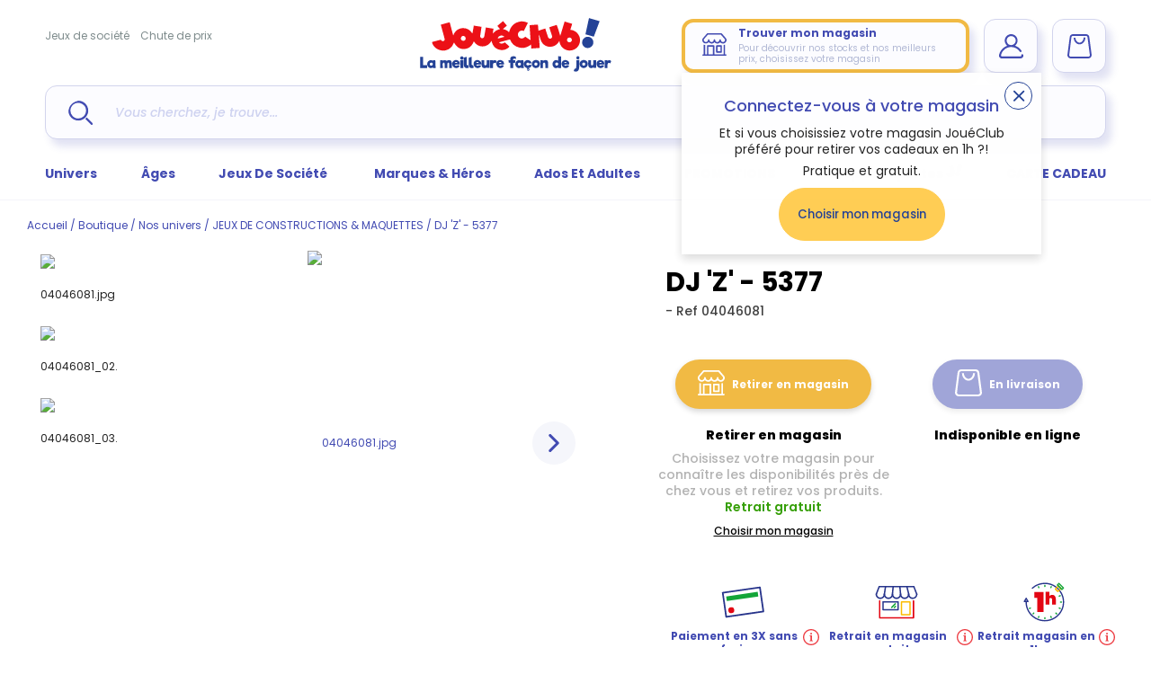

--- FILE ---
content_type: text/html; charset=utf-8
request_url: https://www.joueclub.fr/jeux-de-constructions-maquettes/dj-z-5377-4008789053770.html
body_size: 58842
content:
<!doctype html>
<html data-ng-app="RbsChangeApp" lang="fr_FR" data-ng-strict-di="" class="fonts-unloaded">
    <head>
        <meta http-equiv="content-type" content="text/html; charset=utf-8" />
        <meta name="viewport" content="width=device-width, initial-scale=1, maximum-scale=1" />
        <title>Dj &#039;z&#039; - 5377 | jeux de constructions &amp; maquettes | jouéclub</title>
	<meta name="description" content="Découvrez DJ &#039;Z&#039; - 5377 - JEUX DE CONSTRUCTIONS &amp; MAQUETTES pour enfants au meilleur prix. Achats en ligne, retrait en magasin ou Drive !" />
	<meta name="keywords" content="" />
	<meta name="og:site-name" content="JouéClub" />
	<meta name="og:url" content="https://joueclub-joueclub-fr-108153.omn.proximis.com" />
	<meta name="og:title" content="Dj &#039;z&#039; - 5377 | jeux de constructions &amp; maquettes | jouéclub" />
	<meta name="og:description" content="Découvrez DJ &#039;Z&#039; - 5377 - JEUX DE CONSTRUCTIONS &amp; MAQUETTES pour enfants au meilleur prix. Achats en ligne, retrait en magasin ou Drive !" />
	<meta name="og:image" content="https://joueclub-joueclub-fr-108153.omn.proximis.comhttps://joueclub-joueclub-fr-storage.omn.proximis.com/Imagestorage/imagesSynchro/600/314/125fe9e8b0871730cb577217bafbaf44ce85f14e_04046081.jpeg" />
	<meta name="twitter:card" content="summary_large_image" />
	<link rel="canonical" href="https://www.joueclub.fr/jeux-de-constructions-maquettes/dj-z-5377-4008789053770.html" />
                    <base href="https://www.joueclub.fr/" target="_self" />
                    <meta name="generator" content="Planet Unified Commerce" />
        
            <script type="text/javascript">
        window.dataLayer = window.dataLayer || [];
                        window.dataLayer.push({"event":"eec.detail","site_locality":"fr_FR","site_brand":"jou\u00e9club","site_type":"main","site_target":"B2C","site_env":"prod","user_status":"notlogged","user_ip":"18.217.240.31","eec_currencyCode":"EUR","page_language":"fr_FR","page_breadcrumb":"page d'accueil\/boutique\/nos univers\/jeux de constructions & maquettes\/dj 'z' - 5377","page_virtualPath":"\/jeux-de-constructions-maquettes\/dj-z-5377-4008789053770.html","page_category":"product page"});
                    </script>
    <script type="text/javascript">
        window.dataLayer = window.dataLayer || [];
        window.dataLayer.push({"event":"view_item","ecommerce":{"currency":"EUR","value":0,"items":[{"item_id":"4008789053770","item_name":"DJ 'Z' - 5377","affiliation":"-","discount":0,"item_brand":"PLAYMOBIL SPECIAL PLUS","item_category":"JEUX DE CONSTRUCTIONS & MAQUETTES","item_category2":"de 3 \u00e0 5 ans","item_category3":"-","item_category4":"Hors stock","item_category5":"-","item_variant":"-","price":0,"quantity":1}]}});
    </script>

            <script type="text/javascript">
        (function (w, d, s, l, i) {
            w[l] = w[l] || [];
            w[l].push({'gtm.start': new Date().getTime(), event: 'gtm.js'});
            let f = d.getElementsByTagName(s)[0],
                j = d.createElement(s), dl = l != 'dataLayer' ? '&l=' + l : '';
            j.async = true;
            j.src = 'https://www.googletagmanager.com/gtm.js?id=' + i + dl;
            f.parentNode.insertBefore(j, f);
        })(window, document, 'script', 'dataLayer', 'GTM-TKSXKWG');
    </script>

        <link rel="apple-touch-icon" sizes="180x180" href="/Assets/251265/Theme/Project/Joueclub/img/favicon/apple-touch-icon.png">
        <link rel="icon" type="image/png" sizes="32x32" href="/Assets/251265/Theme/Project/Joueclub/img/favicon/favicon-32x32.png">
        <link rel="icon" type="image/png" sizes="16x16" href="/Assets/251265/Theme/Project/Joueclub/img/favicon/favicon-16x16.png">
        <link rel="manifest" href="/Assets/251265/Theme/Project/Joueclub/img/favicon/site.webmanifest">
        <link rel="mask-icon" href="/Assets/251265/Theme/Project/Joueclub/img/favicon/safari-pinned-tab.svg" color="#21409a">
        <link rel="shortcut icon" href="/Assets/251265/Theme/Project/Joueclub/img/favicon/favicon.ico">
        <meta name="msapplication-TileColor" content="#21409a">
        <meta name="theme-color" content="#ffffff">

        <script src="https://www.google.com/recaptcha/api.js?render=6Lfhue0UAAAAANw5WRT7gmK4eFCQ-FaNCiMlH2QQ"></script>
        <script type="module" src="https://cdn.scalapay.com/widget/v3/js/scalapay-widget.esm.js"></script>
        <script nomodule src="https://cdn.scalapay.com/widget/v3/js/scalapay-widget.js"></script>
        <script src="https://client.get-potions.com/872/recos-tag.js" async></script>
        <script type="text/javascript">window.gdprAppliesGlobally = true;
    (function () {
        function a(e) {
            if (!window.frames[e]) {
                if (document.body && document.body.firstChild) {
                    var t = document.body;
                    var n = document.createElement("iframe");
                    n.style.display = "none";
                    n.name = e;
                    n.title = e;
                    t.insertBefore(n, t.firstChild)
                } else {
                    setTimeout(function () {
                                a(e)
                            }
                            , 5)
                }
            }
        }

        function e(n, r, o, c, s) {
            function e(e, t, n, a) {
                if (typeof n !== "function") {
                    return
                }
                if (!window[r]) {
                    window[r] = []
                }
                var i = false;
                if (s) {
                    i = s(e, t, n)
                }
                if (!i) {
                    window[r].push({command: e, parameter: t, callback: n, version: a})
                }
            }

            e.stub = true;

            function t(a) {
                if (!window[n] || window[n].stub !== true) {
                    return
                }
                if (!a.data) {
                    return
                }

                var i = typeof a.data === "string";
                var e;
                try {
                    e = i ? JSON.parse(a.data) : a.data
                } catch (t) {
                    return
                }
                if (e[o]) {
                    var r = e[o];
                    window[n](r.command, r.parameter, function (e, t) {
                        var n = {};
                        n[c] = {returnValue: e, success: t, callId: r.callId};
                        a.source.postMessage(i ? JSON.stringify(n) : n, "*")
                    }, r.version)
                }
            }

            if (typeof window[n] !== "function") {
                window[n] = e;
                if (window.addEventListener) {
                    window.addEventListener("message", t, false)
                } else {
                    window.attachEvent("onmessage", t)
                }
            }
        }

        e("_tcfapi", "tcfapiBuffer", "tcfapiCall", "tcfapiReturn");
        a("_tcfapiLocator");
        (function (e) {
                    var t = document.createElement("script");
                    t.id = "spcloader";
                    t.type = "text/javascript";
                    t.async = true;
                    t.src = "https://sdk.privacy-center.org/" + e + "/loader.js?target=" + document.location.hostname;
                    t.charset = "utf-8";
                    var n = document.getElementsByTagName("script")[0];
                    n.parentNode.insertBefore(t, n)
                }
        )("4ab74c33-4347-45db-8149-901b67a0a119")
    })
    ();
</script>

        <script type="text/javascript" src="https://try.abtasty.com/4a3e331e8f5879ecc80e16fca4667819.js"></script>

        	<link rel="stylesheet" type="text/css" href="/Assets/251265/Theme/Rbs/Base/lib/nouislider/distribute/nouislider.min.css" />
	<link rel="stylesheet" type="text/css" href="/Assets/251265/Theme/Project/Joueclub/scss/styles.scss.joueclub-joueclub-fr.css" />
	<link rel="stylesheet" type="text/css" href="/Assets/251265/Theme/Rbs/Base/lib/flag-sprites/flags.css" />
	<link rel="stylesheet" type="text/css" href="/Assets/251265/Theme/Project/Joueclub/blocks.css" />
        <script type="text/javascript">
            window.__change = {"__resources":[],"rbsWebsiteTrackersManager":{"configuration":{"consultedMaxCount":10,"consultedPersistDays":30}},"userContext":{"accessorId":0},"navigationContext":{"websiteId":100185,"sectionId":103973,"detailDocumentId":600829,"pageIdentifier":"101016,fr_FR","themeName":"Project_Joueclub","LCID":"fr_FR","assetBasePath":"\/Assets\/251265\/"},"application":{"env":"production"},"blockParameters":{"analytics":{"identifier":null,"enableTag":true,"tTL":3600,"_cached":true},"headSeo":{"documentId":600829,"tTL":3600,"pageId":101016,"isDetailPage":true,"websiteId":100185,"decoratorId":0,"canonicalRelativePath":"jeux-de-constructions-maquettes\/dj-z-5377-4008789053770.html","canonicalQuery":[]},"dataLayer":{"httpRequest":null,"tTL":60},"gtmCode":{"identifier":"GTM-TKSXKWG","tTL":3600,"_cached":true},"didomi":{"tTL":3600,"_cached":true},"abtasty":{"tag":"4a3e331e8f5879ecc80e16fca4667819","tTL":3600,"_cached":true},"headerBanner":{"tTL":60,"backgroundColor":"#424BB2","color":"#FFFFFF","fullyQualifiedTemplateName":"Project_Website:header-banner.twig","_cached":true},"shortStore":{"autoSelect":false,"dropdownPosition":"left","tTL":3600,"fullyQualifiedTemplateName":"Rbs_Storeshipping:short-store-complete-preloaded.twig","dataSetNames":"hours,hoursSummary,address,card","storeId":0,"_cached":true},"accountShort":{"accessorId":null,"toDisplayDocumentId":null,"maxLevel":1,"pageId":101016,"sectionId":103973,"websiteId":100185,"realm":"web","userAccountPage":null,"dropdownPosition":"right","tTL":3600,"fullyQualifiedTemplateName":"Rbs_User:account-short-preloaded.twig","accessorName":null,"_cached":true},"shortCart":{"imageFormats":"shortCartItem","dropdownPosition":"right","webStoreId":100692,"billingAreaId":100690,"zone":"FRC","targetIds":null,"storeId":0,"displayPricesWithoutTax":false,"displayPricesWithTax":true,"handleWebStorePrices":true,"handleStorePrices":true,"tTL":0,"fullyQualifiedTemplateName":"Rbs_Commerce:short-cart-preloaded.twig","loadCartFromServerSide":true,"cartIdentifier":null},"headerLinks":{"toDisplayDocumentId":46652147,"tTL":60,"_cached":true},"mainMenu":{"mainMenu":{},"menu":{"universPicto":"https:\/\/joueclub-joueclub-fr-storage.omn.proximis.com\/Imagestorage\/images\/0\/0\/5d4a901b22c96_picto_nos_univers.png","universSections":[{"id":103952,"url":"nos-univers\/peluche.html","title":"PELUCHE","children":[{"id":476730,"url":"peluche\/peluches-interactives.html","title":"Peluches interactives","children":[]},{"id":476739,"url":"peluche\/ours-en-peluche-autres-peluches.html","title":"Ours en peluche & autres peluches","children":[]},{"id":477952,"url":"peluche\/peluches-bebe-doudous.html","title":"Peluches B\u00e9b\u00e9 & Doudous","children":[]}]},{"id":103959,"url":"nos-univers\/jouets-1er-age.html","title":"JOUETS 1ER AGE","children":[{"id":476772,"url":"jouets-1er-age\/jeux-d-eveil-bebe.html","title":"Jeux d'\u00e9veil B\u00e9b\u00e9","children":[]},{"id":476779,"url":"jouets-1er-age\/tapis-portiques-aire-de-jeux.html","title":"Tapis Portiques Aire de jeux","children":[]},{"id":476795,"url":"jouets-1er-age\/dessins-1er-age.html","title":"Dessins 1er Age","children":[]},{"id":476802,"url":"jouets-1er-age\/les-premiers-pas.html","title":"Les premiers pas","children":[]},{"id":476818,"url":"jouets-1er-age\/jouets-bilingues.html","title":"Jouets bilingues","children":[]},{"id":476825,"url":"jouets-1er-age\/vehicules-garages-circuit-train.html","title":"V\u00e9hicules -Garages-Circuit-Train","children":[]},{"id":476834,"url":"jouets-1er-age\/l-heure-du-bain.html","title":"L'heure du bain","children":[]},{"id":476841,"url":"jouets-1er-age\/jeux-de-constructions-bebe-et-assemblage.html","title":"Jeux de constructions B\u00e9b\u00e9 et assemblage","children":[]},{"id":478046,"url":"jouets-1er-age\/les-cadeaux-de-naissance.html","title":"Les cadeaux de naissance","children":[]},{"id":476755,"url":"jouets-1er-age\/bascules.html","title":"Bascules","children":[]}]},{"id":103966,"url":"nos-univers\/jeux-d-imitation.html","title":"JEUX D'IMITATION","children":[{"id":476850,"url":"jeux-d-imitation\/dinettes-cuisine-jeux-de-marchande.html","title":"Dinettes, cuisine & jeux de marchande","children":[]},{"id":476857,"url":"jeux-d-imitation\/soin-de-la-maison.html","title":"Soin de la maison","children":[]},{"id":476867,"url":"jeux-d-imitation\/metiers.html","title":"M\u00e9tiers","children":[]},{"id":476874,"url":"jeux-d-imitation\/bricolage-pour-enfants.html","title":"Bricolage pour enfants","children":[]},{"id":476889,"url":"jeux-d-imitation\/maquillage-enfants-bijoux-accessoires.html","title":"Maquillage enfants, bijoux & accessoires","children":[]},{"id":476746,"url":"jeux-d-imitation\/theatre-et-marionnettes.html","title":"Th\u00e9\u00e2tre et marionnettes","children":[]}]},{"id":103973,"url":"nos-univers\/jeux-de-constructions-maquettes.html","title":"JEUX DE CONSTRUCTIONS & MAQUETTES","children":[{"id":476934,"url":"jeux-de-constructions-maquettes\/jeux-de-construction.html","title":"Jeux de construction","children":[]},{"id":477675,"url":"jeux-de-constructions-maquettes\/modelisme.html","title":"Mod\u00e9lisme","children":[]},{"id":477961,"url":"jeux-de-constructions-maquettes\/maquettes.html","title":"Maquettes","children":[]}]},{"id":103980,"url":"nos-univers\/jeux-educatifs.html","title":"JEUX EDUCATIFS","children":[{"id":476957,"url":"jeux-educatifs\/jeux-de-sciences-et-nature.html","title":"Jeux de Sciences et nature","children":[]},{"id":476966,"url":"jeux-educatifs\/ordinateurs-enfants-et-jeux-electroniques.html","title":"Ordinateurs enfants et jeux \u00e9lectroniques","children":[]},{"id":476973,"url":"jeux-educatifs\/tablettes-enfants-consoles-et-jeux.html","title":"Tablettes enfants, consoles et jeux","children":[]},{"id":476981,"url":"jeux-educatifs\/lire-ecrire-compter.html","title":"Lire, \u00e9crire, compter","children":[]},{"id":476989,"url":"jeux-educatifs\/jeux-pour-apprendre-l-heure-temps.html","title":"Jeux pour apprendre l'heure & temps","children":[]},{"id":476996,"url":"jeux-educatifs\/jeux-d-association.html","title":"Jeux d'association","children":[]},{"id":477013,"url":"jeux-educatifs\/globes-terrestres-enfants-mappemonde.html","title":"Globes terrestres enfants & Mappemonde","children":[]},{"id":477020,"url":"jeux-educatifs\/livres-d-enfants.html","title":"Livres d'enfants","children":[]}]},{"id":103987,"url":"nos-univers\/activites-creatives-et-manuelles.html","title":"ACTIVITES CREATIVES ET MANUELLES","children":[{"id":477029,"url":"activites-creatives-et-manuelles\/coloriage-enfants-dessins-et-peinture.html","title":"Coloriage enfants, dessins et peinture","children":[]},{"id":477036,"url":"activites-creatives-et-manuelles\/decoupage-gommette-tampon.html","title":"D\u00e9coupage- Gommette- Tampon","children":[]},{"id":477044,"url":"activites-creatives-et-manuelles\/maquillage-enfant-bijoux-modes-perles.html","title":"Maquillage enfant, bijoux, modes , Perles","children":[]},{"id":477052,"url":"activites-creatives-et-manuelles\/pates-a-modeler-poterie.html","title":"P\u00e2tes \u00e0 modeler, poterie","children":[]},{"id":477059,"url":"activites-creatives-et-manuelles\/loisirs-creatifs.html","title":"Loisirs cr\u00e9atifs","children":[]},{"id":477068,"url":"activites-creatives-et-manuelles\/apprendre-a-cuisiner.html","title":"Apprendre \u00e0 cuisiner","children":[]},{"id":477075,"url":"activites-creatives-et-manuelles\/tableaux-bureaux-pupitres.html","title":"Tableaux, Bureaux, pupitres","children":[]},{"id":3444901,"url":"3444901\/activites-creatives-et-manuelles\/atelier-de-bougies.html","title":"Atelier de bougies","children":[]}]},{"id":103994,"url":"nos-univers\/jouets-en-bois.html","title":"JOUETS EN BOIS","children":[{"id":477084,"url":"jouets-en-bois\/jouets-en-bois-a-tirer-ou-a-pousser.html","title":"Jouets en bois \u00e0 tirer ou \u00e0 pousser","children":[]},{"id":477107,"url":"jouets-en-bois\/jeux-de-construction-en-bois.html","title":"Jeux de construction en bois","children":[]},{"id":477116,"url":"jouets-en-bois\/jeux-d-imitations-en-bois.html","title":"Jeux d'imitations en bois","children":[]},{"id":477123,"url":"jouets-en-bois\/instruments-de-musique-en-bois.html","title":"Instruments de musique en bois","children":[]},{"id":477138,"url":"jouets-en-bois\/petits-trains-en-bois-et-circuits.html","title":"Petits trains en bois et circuits","children":[]},{"id":477147,"url":"jouets-en-bois\/jeux-de-societe-en-bois-casse-tete.html","title":"Jeux de soci\u00e9t\u00e9 en bois - Casse t\u00eate","children":[]},{"id":3444908,"url":"jouets-en-bois\/cuisine-en-bois-et-bricolage-enfants.html","title":"Cuisine en bois et bricolage enfants","children":[]}]},{"id":104001,"url":"nos-univers\/poupees.html","title":"POUPEES","children":[{"id":477163,"url":"poupees\/poupees-mannequins.html","title":"Poup\u00e9es mannequins","children":[]},{"id":477172,"url":"poupees\/poupees-et-poupons.html","title":"Poup\u00e9es et poupons","children":[]},{"id":477181,"url":"poupees\/poupees-interactives.html","title":"Poup\u00e9es interactives","children":[]},{"id":477188,"url":"poupees\/poussettes-poupees-landaus-lits.html","title":"Poussettes poup\u00e9es, landaus & lits","children":[]},{"id":477196,"url":"poupees\/accessoires-poupees-et-vetements.html","title":"Accessoires poup\u00e9es et v\u00eatements","children":[]},{"id":3444915,"url":"poupees\/maison-de-poupee.html","title":"Maison de poup\u00e9e","children":[]}]},{"id":104015,"url":"nos-univers\/jeux-de-societe.html","title":"JEUX DE SOCIETE","children":[{"id":477284,"url":"jeux-de-societes\/jeux-de-voyage.html","title":"Jeux de voyage","children":[]},{"id":477291,"url":"jeux-de-societe\/jeux-juniors.html","title":"Jeux juniors","children":[]},{"id":477298,"url":"jeux-de-societe\/jeux-grands-classiques.html","title":"Jeux grands classiques","children":[]},{"id":477345,"url":"jeux-de-societes\/jeux-de-tv-et-d-ambiance.html","title":"Jeux de TV et d'ambiance","children":[]},{"id":477353,"url":"jeux-de-societes\/jeux-de-magie.html","title":"Jeux de Magie","children":[]},{"id":477368,"url":"jeux-de-societes\/jeux-de-carte-a-jouer-et-cartes-a-collectionner.html","title":"Jeux de Carte \u00e0 jouer et cartes \u00e0 collectionner","children":[]},{"id":3444922,"url":"jeux-de-societes\/jeux-de-poker.html","title":"Jeux de poker","children":[]}]},{"id":104022,"url":"nos-univers\/musiques-sons-images.html","title":"MUSIQUES, SONS & IMAGES","children":[{"id":477377,"url":"musiques-sons-images\/musique-pour-bebe.html","title":"Musique pour b\u00e9b\u00e9","children":[]},{"id":477407,"url":"musiques-sons-images\/micros-karaokes.html","title":"Micros & karaok\u00e9s","children":[]},{"id":477423,"url":"musiques-sons-images\/appareils-photos-enfants-cameras-videos.html","title":"Appareils photos enfants & cam\u00e9ras, vid\u00e9os","children":[]},{"id":477439,"url":"musiques-sons-images\/lecteurs-cd-enfants-mp3-casques-audio.html","title":"Lecteurs CD enfants, MP3 & Casques audio","children":[]},{"id":477446,"url":"musiques-sons-images\/radioreveils-enfants-et-reveil-enfant.html","title":"Radior\u00e9veils enfants et r\u00e9veil enfant","children":[]},{"id":477975,"url":"musiques-sons-images\/instrument-de-musique-enfants.html","title":"Instrument de musique enfants","children":[]}]},{"id":104029,"url":"nos-univers\/puzzle.html","title":"PUZZLE","children":[{"id":477454,"url":"puzzle\/puzzles-enfant-et-bebe.html","title":"Puzzles enfant et b\u00e9b\u00e9","children":[]},{"id":477462,"url":"puzzle\/puzzles-de-100-a-499-pieces.html","title":"Puzzles de 100 \u00e0 499 pi\u00e8ces","children":[]},{"id":477469,"url":"puzzle\/puzzles-de-500-a-999-pieces.html","title":"Puzzles de 500 \u00e0 999 pi\u00e8ces","children":[]},{"id":477478,"url":"puzzle\/puzzles-de-1000-a-1999-pieces.html","title":"Puzzles de 1000 \u00e0 1999 pi\u00e8ces","children":[]},{"id":477485,"url":"puzzle\/puzzles-de-2000-pieces-et-plus.html","title":"Puzzles de 2000 pi\u00e8ces et plus","children":[]},{"id":477492,"url":"puzzle\/accessoires-de-puzzles.html","title":"Accessoires de puzzles","children":[]},{"id":478094,"url":"puzzle\/puzzles-3d.html","title":"Puzzles 3D","children":[]},{"id":3444936,"url":"puzzle\/puzzles-en-bois.html","title":"Puzzles en bois","children":[]}]},{"id":104036,"url":"nos-univers\/figurines.html","title":"FIGURINES","children":[{"id":477501,"url":"figurines\/animaux.html","title":"Animaux","children":[]},{"id":477508,"url":"figurines\/monde-fantastique.html","title":"Monde fantastique","children":[]},{"id":477515,"url":"figurines\/super-heros.html","title":"Super h\u00e9ros","children":[]},{"id":477524,"url":"figurines\/bd-mangas-et-jeux-video.html","title":"BD, mangas et jeux vid\u00e9o","children":[]},{"id":477531,"url":"figurines\/transports.html","title":"Transports","children":[]},{"id":477541,"url":"figurines\/chevaliers-et-chateaux-forts.html","title":"Chevaliers et ch\u00e2teaux forts","children":[]},{"id":477862,"url":"figurines\/militaires-policiers-pompiers.html","title":"Militaires, policiers, pompiers","children":[]},{"id":477871,"url":"figurines\/cowboy-indiens-et-pirates.html","title":"Cowboy-Indiens et Pirates","children":[]},{"id":477878,"url":"figurines\/monde-de-la-ferme.html","title":"Monde de la ferme","children":[]},{"id":477992,"url":"figurines\/mini-univers.html","title":"Mini Univers","children":[]},{"id":3444943,"url":"figurines\/dinosaures.html","title":"Dinosaures","children":[]}]},{"id":104043,"url":"nos-univers\/jeux-exterieurs-et-sports.html","title":"JEUX EXTERIEURS ET SPORTS","children":[{"id":477550,"url":"jeux-exterieurs-et-sports\/maisons-enfants-toboggans-enfant-et-bac-a-sable.html","title":"Maisons enfants, toboggans enfant et bac \u00e0 sable","children":[]},{"id":477557,"url":"jeux-exterieurs-et-sports\/balancoires-portiques-bascules.html","title":"Balan\u00e7oires, portiques, bascules","children":[]},{"id":477567,"url":"jeux-exterieurs-et-sports\/trampolines.html","title":"Trampolines","children":[]},{"id":477574,"url":"jeux-exterieurs-et-sports\/velos-enfants-tricycles-protection.html","title":"V\u00e9los enfants, tricycles, protection","children":[]},{"id":477583,"url":"jeux-exterieurs-et-sports\/trottinettes-et-patinettes.html","title":"Trottinettes et Patinettes","children":[]},{"id":477590,"url":"jeux-exterieurs-et-sports\/rollers-skates-board-et-protections.html","title":"Rollers, Skates Board et Protections","children":[]},{"id":477597,"url":"jeux-exterieurs-et-sports\/jeux-de-sports-football-rugby.html","title":"Jeux de sports, football, rugby","children":[]},{"id":477606,"url":"jeux-exterieurs-et-sports\/vehicules-a-pedales-electrique-moto-quad.html","title":"V\u00e9hicules \u00e0 p\u00e9dales, \u00e9lectrique, moto, quad","children":[]},{"id":477613,"url":"jeux-exterieurs-et-sports\/tentes-maisons-tissus-enfants-tipis.html","title":"Tentes, maisons tissus enfants, tipis","children":[]},{"id":477621,"url":"jeux-exterieurs-et-sports\/baby-foot-billard-air-hockey-flipper.html","title":"Baby-foot, Billard, air hockey, flipper","children":[]},{"id":477629,"url":"jeux-exterieurs-et-sports\/jardinages-enfants.html","title":"Jardinages enfants","children":[]},{"id":477636,"url":"jeux-exterieurs-et-sports\/jeux-d-eau-piscine-jeux-de-plage.html","title":"Jeux d'eau, Piscine, Jeux de plage","children":[]},{"id":477652,"url":"jeux-exterieurs-et-sports\/jeux-de-ballons-enfants-balles-raquettes.html","title":"Jeux de ballons enfants, balles & raquettes","children":[]},{"id":477659,"url":"jeux-exterieurs-et-sports\/kits-espions-policiers-aventuriers.html","title":"Kits espions, policiers, aventuriers","children":[]},{"id":477668,"url":"jeux-exterieurs-et-sports\/jeux-de-tirs-flechettes-et-adresse.html","title":"Jeux de tirs, fl\u00e9chettes et adresse","children":[]}]},{"id":104057,"url":"nos-univers\/chambre-enfants.html","title":"CHAMBRE ENFANTS","children":[{"id":477707,"url":"chambre-enfants\/meubles-enfant.html","title":"Meubles enfant","children":[]},{"id":477714,"url":"chambre-enfants\/decorations-enfants-tableaux-lampes.html","title":"Decorations enfants, tableaux, lampes","children":[]}]},{"id":104064,"url":"nos-univers\/fetes-et-anniversaires.html","title":"FETES ET ANNIVERSAIRES","children":[{"id":477737,"url":"fetes-et-anniversaires\/deguisements.html","title":"D\u00e9guisements","children":[]},{"id":477985,"url":"fetes-et-anniversaires\/decorations-anniversaires-et-fetes.html","title":"D\u00e9corations anniversaires et f\u00eates","children":[]},{"id":478054,"url":"fetes-et-anniversaires\/farces-et-attrapes.html","title":"Farces et attrapes","children":[]},{"id":478061,"url":"fetes-et-anniversaires\/confiseries-bonbons.html","title":"Confiseries, Bonbons","children":[]}]},{"id":104071,"url":"nos-univers\/piles-chargeurs-batteries.html","title":"PILES CHARGEURS BATTERIES","children":[{"id":477839,"url":"piles-chargeurs-batteries\/piles-batteries-chargeurs.html","title":"Piles, batteries, chargeurs","children":[]}]},{"id":104078,"url":"nos-univers\/comme-a-l-ecole-rentree-scolaire.html","title":"COMME A L'ECOLE - RENTREE SCOLAIRE","children":[{"id":477918,"url":"comme-a-l-ecole-rentree-scolaire\/fournitures-scolaires.html","title":"Fournitures scolaires","children":[]},{"id":477934,"url":"comme-a-l-ecole-rentree-scolaire\/jeux-de-recre.html","title":"Jeux de r\u00e9cr\u00e9","children":[]},{"id":3444894,"url":"comme-a-l-ecole-rentree-scolaire\/papeterie-agenda-secret-etc-.html","title":"Papeterie (agenda secret etc\u2026)","children":[]},{"id":3444950,"url":"comme-a-l-ecole-rentree-scolaire\/tableaux-enfants-bureaux-pupitres.html","title":"Tableaux enfants, bureaux, pupitres","children":[]}]},{"id":104085,"url":"nos-univers\/petits-cadeaux.html","title":"PETITS CADEAUX","children":[{"id":477999,"url":"petits-cadeaux\/mugs-assiettes.html","title":"Mugs, assiettes","children":[]},{"id":478008,"url":"petits-cadeaux\/gadgets.html","title":"Gadgets","children":[]},{"id":478015,"url":"petits-cadeaux\/textile.html","title":"Textile","children":[]}]},{"id":104092,"url":"nos-univers\/bagagerie.html","title":"BAGAGERIE","children":[{"id":478022,"url":"bagagerie\/sacs-et-valises.html","title":"Sacs et valises","children":[]},{"id":3444929,"url":"bagagerie\/cartables-et-trousses.html","title":"Cartables et Trousses","children":[]}]},{"id":82792309,"url":"nos-univers\/jo-paris-2024.html","title":"JO PARIS 2024","children":[{"id":82792373,"url":"jo-paris-2024\/produits-officiels-jo-paris-2024.html","title":"Produits officiels JO Paris 2024","children":[]}]},{"id":104008,"url":"nos-univers\/vehicules-garages.html","title":"VEHICULES-GARAGES","children":[{"id":476943,"url":"vehicules-garages\/circuits-petites-voitures.html","title":"Circuits petites voitures","children":[]},{"id":476950,"url":"vehicules-garages\/trains-electriques-accessoires.html","title":"Trains \u00e9lectriques & accessoires","children":[]},{"id":477203,"url":"vehicules-garages\/voitures-telecommandees-et-autres-vehicules.html","title":"Voitures t\u00e9l\u00e9command\u00e9es et autres v\u00e9hicules","children":[]},{"id":477211,"url":"vehicules-garages\/bateaux-telecommandes.html","title":"Bateaux t\u00e9l\u00e9command\u00e9s","children":[]},{"id":477218,"url":"vehicules-garages\/helicopteres-telecommandes-et-avions.html","title":"H\u00e9licopt\u00e8res t\u00e9l\u00e9command\u00e9s et avions","children":[]},{"id":477227,"url":"vehicules-garages\/garages-petites-voitures.html","title":"Garages petites voitures","children":[]},{"id":477234,"url":"vehicules-garages\/petites-voitures-pompiers-policiers-courses.html","title":"Petites voitures, pompiers, policiers, courses","children":[]},{"id":477243,"url":"vehicules-garages\/tracteurs-miniatures-autres-vehicules-de-campagne.html","title":"Tracteurs miniatures & autres v\u00e9hicules de campagne","children":[]},{"id":477258,"url":"vehicules-garages\/helicopteres-bateaux-avions.html","title":"H\u00e9licopt\u00e8res , bateaux, avions","children":[]},{"id":477267,"url":"vehicules-garages\/vehicules-de-collection.html","title":"V\u00e9hicules de collection","children":[]},{"id":477274,"url":"vehicules-garages\/robots-a-programmer-programmation.html","title":"Robots  \u00e0 programmer, programmation","children":[]},{"id":477911,"url":"vehicules-garages\/camion-de-chantier-miniatures-travaux.html","title":"Camion de chantier miniatures & travaux","children":[]},{"id":477945,"url":"vehicules-garages\/robots-et-drones.html","title":"Robots et Drones","children":[]},{"id":477968,"url":"vehicules-garages\/vehicules-transformables.html","title":"V\u00e9hicules transformables","children":[]}]}],"universDescription":{"e":"Html","t":"<p class=\"uppercase fw-bold fs-x-large\"> Nos univers<\/p><justify><p class=\"MsoNormal\" style=\"text-align:justify\">Jou\u00e9Club offre une tr\u00e8s large\ngamme de jeux et jouets \u00e0 destination des petits et des grands.\u00a0<\/p><p class=\"MsoNormal\" style=\"text-align:justify\">Que vous soyez\nparents de jeunes aventuriers en herbe, fan de jeux de plein air ou de petits\nbouts \u00e0 \u00e9veiller, il y aura toujours le jouet id\u00e9al parmi les univers Jou\u00e9Club.<\/p><\/justify>\n\n<p><a href=\"\" data-document-id=\"101172\" class=\"color-secondary underline\">Voir tous les univers<\/a><\/p>","h":null},"heroAndBrandsPicto":"https:\/\/joueclub-joueclub-fr-storage.omn.proximis.com\/Imagestorage\/images\/0\/0\/5d4a900f5ab89_picto_nos_heros.png","herosAndBrandsMenu":{"title":"Marques & H\u00e9ros","url":null,"documentId":101439,"typology":null,"isInPath":false,"isCurrent":false,"children":[{"title":"Stitch","url":"\/marques-heros\/stitch-.html","documentId":null,"typology":null,"isInPath":false,"isCurrent":false,"children":null},{"title":"Pokemon","url":"\/nos-heros\/pokemon.html","documentId":null,"typology":null,"isInPath":false,"isCurrent":false,"children":null},{"title":"Pat' Patrouille","url":"\/marques-heros\/paw-patrol.html","documentId":null,"typology":null,"isInPath":false,"isCurrent":false,"children":null},{"title":"Barbie","url":"\/marques-heros\/barbie.html","documentId":null,"typology":null,"isInPath":false,"isCurrent":false,"children":null},{"title":"Harry Potter","url":"\/nos-heros\/harry-potter.html","documentId":null,"typology":null,"isInPath":false,"isCurrent":false,"children":null},{"title":"Marvel","url":"\/nos-heros\/marvel.html","documentId":null,"typology":null,"isInPath":false,"isCurrent":false,"children":null},{"title":"LEGO","url":"\/contenu\/lego-.html","documentId":null,"typology":null,"isInPath":false,"isCurrent":false,"children":null},{"title":"Playmobil","url":"\/contenu\/boutique-playmobil-tout-l-univers-de-playmobil.html","documentId":null,"typology":null,"isInPath":false,"isCurrent":false,"children":null},{"title":"Corolle","url":"\/contenu\/boutique-corolle-tout-l-univers-des-poupees-corolle.html","documentId":null,"typology":null,"isInPath":false,"isCurrent":false,"children":null},{"title":"Smoby","url":"\/contenu\/boutique-smoby-tout-l-univers-smoby-.html","documentId":null,"typology":null,"isInPath":false,"isCurrent":false,"children":null},{"title":"La Reine des Neiges","url":"\/marques-heros\/la-reine-des-neiges.html","documentId":null,"typology":null,"isInPath":false,"isCurrent":false,"children":null},{"title":"Tous nos h\u00e9ros et marques","url":"https:\/\/www.joueclub.fr\/boutique\/marques-heros.html","documentId":null,"typology":null,"isInPath":false,"isCurrent":false,"children":null}],"attributes":{"jcme_description_1":{"e":"Html","t":"<p class=\"uppercase fw-bold fs-x-large\">Nos h\u00e9ros et marques pr\u00e9f\u00e9r\u00e9s<\/p><justify><p class=\"MsoNormal\" style=\"text-align:justify\">Les h\u00e9ros et marques pr\u00e9f\u00e9r\u00e9s de vos enfants\nsont chez Jou\u00e9Club\u00a0!\u00a0<\/p><p class=\"MsoNormal\" style=\"text-align:justify\">Il vous sera impossible de passer \u00e0 c\u00f4t\u00e9 des\nderni\u00e8res nouveaut\u00e9s jeux et jouets Cars, Mickey, Marvel, Lego ou Corolle \u00e0 retrouver ici ou dans votre magasin Jou\u00e9Club le plus proche.<b><\/b><\/p><\/justify>","h":null},"jcme_description_2":{"e":"Html","t":"<p><a href=\"\" data-document-id=\"101178\" class=\"color-secondary underline\">Voir tous les h\u00e9ros et marques<\/a><\/p>","h":null},"jcme_description_3":{"e":"Html","t":"<ul class=\"row\"><li class=\"col-sm-6\"><a href=\"https:\/\/www.joueclub.fr\/contenu\/lego-gaming.html\"><img loading=\"lazy\" src=\"https:\/\/www.joueclub.fr\/rest.php\/resources\/Rbs\/Media\/Image\/82310695\/resize\" data-document-id=\"82310695\" alt=\"\" title=\"\"><\/a><a href=\"https:\/\/www.joueclub.fr\/marques-heros\/stitch-.html\"><img src=\"https:\/\/www.joueclub.fr\/rest.php\/resources\/Rbs\/Media\/Image\/104463881\/resize\" data-document-id=\"104463881\" alt=\"\" title=\"\"><\/a><\/li><li class=\"col-sm-6\"><a href=\"https:\/\/www.joueclub.fr\/contenu\/diddl-is-back.html\"><img src=\"https:\/\/www.joueclub.fr\/rest.php\/resources\/Rbs\/Media\/Image\/107909142\/resize\" data-document-id=\"107909142\" alt=\"\" title=\"\"><\/a><a href=\"https:\/\/www.joueclub.fr\/contenu\/marques-expertes.html\"><img loading=\"lazy\" src=\"https:\/\/www.joueclub.fr\/rest.php\/resources\/Rbs\/Media\/Image\/93013491\/resize\" data-document-id=\"93013491\" alt=\"576X431_menu_marques_expertes\" title=\"576X431_menu_marques_expertes\"><\/a><\/li><\/ul>","h":null}}},"kidultePicto":"https:\/\/joueclub-joueclub-fr-storage.omn.proximis.com\/Imagestorage\/images\/0\/0\/5d4a90040a155_picto_marques.png","kidulteMenu":null,"agePicto":"https:\/\/joueclub-joueclub-fr-storage.omn.proximis.com\/Imagestorage\/images\/0\/0\/5d4a902574c7f_picto_par_ages.png","ageDescription":{"e":"Html","t":"<p class=\"uppercase fw-bold fs-x-large\">Nos jouets par \u00e2ges<br><\/p><justify><p class=\"MsoNormal\" style=\"text-align:justify\">Besoin d\u2019un cadeau pour un\ntout-petit\u00a0? De faire plaisir \u00e0 votre ado\u00a0? De g\u00e2ter un adulte qui\nreste un grand enfant\u00a0?\u00a0<\/p><p class=\"MsoNormal\" style=\"text-align:justify\">Toute l\u2019offre de jeux et jouets Jou\u00e9Club est\nclass\u00e9e par \u00e2ge, afin de vous orienter dans votre choix, et de faire mouche \u00e0\ncoup s\u00fbr.\u00a0<\/p><\/justify>","h":null},"ageMenus":[{"title":"De 0 \u00e0 2 ans","url":null,"documentId":101434,"typology":null,"isInPath":false,"isCurrent":false,"children":[{"title":"Naissance","url":"\/pour-les-menus\/naissance.html","documentId":null,"typology":null,"isInPath":false,"isCurrent":false,"children":null},{"title":"3 mois","url":"\/pour-les-menus\/3-mois.html","documentId":null,"typology":null,"isInPath":false,"isCurrent":false,"children":null},{"title":"6 mois","url":"\/pour-les-menus\/6-mois.html","documentId":null,"typology":null,"isInPath":false,"isCurrent":false,"children":null},{"title":"9 mois","url":"\/pour-les-menus\/9-mois.html","documentId":null,"typology":null,"isInPath":false,"isCurrent":false,"children":null},{"title":"12 mois","url":"\/pour-les-menus\/12-mois.html","documentId":null,"typology":null,"isInPath":false,"isCurrent":false,"children":null},{"title":"18 mois","url":"\/pour-les-menus\/18-mois.html","documentId":null,"typology":null,"isInPath":false,"isCurrent":false,"children":null},{"title":"24 mois","url":"\/pour-les-menus\/2-ans.html","documentId":null,"typology":null,"isInPath":false,"isCurrent":false,"children":null}],"attributes":{"jcme_description_1":{"e":"Markdown","t":null,"h":null},"jcme_description_2":{"e":"Markdown","t":null,"h":null},"jcme_description_3":{"e":"Markdown","t":null,"h":null}}},{"title":"De 3 \u00e0 9 ans","url":null,"documentId":101435,"typology":null,"isInPath":false,"isCurrent":false,"children":[{"title":"3 ans","url":"\/pour-les-menus\/3-ans.html","documentId":null,"typology":null,"isInPath":false,"isCurrent":false,"children":null},{"title":"4 ans","url":"\/pour-les-menus\/4-ans.html","documentId":null,"typology":null,"isInPath":false,"isCurrent":false,"children":null},{"title":"5 ans","url":"\/pour-les-menus\/5-ans.html","documentId":null,"typology":null,"isInPath":false,"isCurrent":false,"children":null},{"title":"6 ans","url":"\/pour-les-menus\/6-ans.html","documentId":null,"typology":null,"isInPath":false,"isCurrent":false,"children":null},{"title":"7 ans","url":"\/pour-les-menus\/7-ans.html","documentId":null,"typology":null,"isInPath":false,"isCurrent":false,"children":null},{"title":"8 ans","url":"\/pour-les-menus\/8-ans.html","documentId":null,"typology":null,"isInPath":false,"isCurrent":false,"children":null},{"title":"9 ans","url":"\/pour-les-menus\/9-ans.html","documentId":null,"typology":null,"isInPath":false,"isCurrent":false,"children":null}],"attributes":[]},{"title":"+ de 10 ans","url":null,"documentId":101436,"typology":null,"isInPath":false,"isCurrent":false,"children":[{"title":"10 ans","url":"\/pour-les-menus\/10-ans.html","documentId":null,"typology":null,"isInPath":false,"isCurrent":false,"children":null},{"title":"11 ans","url":"\/pour-les-menus\/11-ans.html","documentId":null,"typology":null,"isInPath":false,"isCurrent":false,"children":null},{"title":"12 ans","url":"\/pour-les-menus\/12-ans.html","documentId":null,"typology":null,"isInPath":false,"isCurrent":false,"children":null},{"title":"13 ans","url":"\/pour-les-menus\/13-ans.html","documentId":null,"typology":null,"isInPath":false,"isCurrent":false,"children":null},{"title":"14 ans","url":"\/pour-les-menus\/14-ans.html","documentId":null,"typology":null,"isInPath":false,"isCurrent":false,"children":null},{"title":"15 ans","url":"\/pour-les-menus\/15-ans.html","documentId":null,"typology":null,"isInPath":false,"isCurrent":false,"children":null},{"title":"Adultes","url":"\/pour-les-menus\/adultes.html","documentId":null,"typology":null,"isInPath":false,"isCurrent":false,"children":null}],"attributes":[]}],"exclusivityDescription":{"e":"Html","t":"<p class=\"uppercase fw-bold fs-x-large\">Nos marques expertes<\/p><justify><p class=\"MsoNormal\" style=\"text-align:justify\">Jou\u00e9Club, c\u2019est une s\u00e9lection de\nmarques expertes et de produits imagin\u00e9s par nos \u00e9quipes.\u00a0<\/p><p class=\"MsoNormal\" style=\"text-align:justify\">Tr\u00e8s attentifs aux attentes\ndes enfants, nous d\u00e9veloppons nos marques et jouets exclusifs, \u00e0 retrouver en\nligne ou en magasin Jou\u00e9Club.<\/p><\/justify><p><a href=\"https:\/\/www.joueclub.fr\/contenu\/toute-la-selection-marques-expertes.html?sortBy-7=best_sales.desc\"><u>Toutes nos Marques Expertes<\/u><\/a><\/p>","h":null},"exclusivityDescriptionMobile":{"e":"Html","t":"<p><a href=\"\" data-document-id=\"2639113\" class=\"color-secondary underline\" style=\"font-size: 14px;\"><u>Toutes nos Marques Expertes<\/u><\/a><\/p>","h":null},"exclusivityMenus":[{"title":"Marques expertes","url":null,"documentId":101437,"typology":null,"isInPath":false,"isCurrent":false,"children":[{"title":"Oko\u00efa","url":"\/marque\/okoia.html","documentId":null,"typology":null,"isInPath":false,"isCurrent":false,"children":null},{"title":"L'atelier du Bois","url":"\/marque\/l-atelier-du-bois.html","documentId":null,"typology":null,"isInPath":false,"isCurrent":false,"children":null},{"title":"T'mimi","url":"\/marque\/t-mimi.html","documentId":null,"typology":null,"isInPath":false,"isCurrent":false,"children":null},{"title":"Soft Friends","url":"\/marque\/soft-friends.html","documentId":null,"typology":null,"isInPath":false,"isCurrent":false,"children":null},{"title":"Cerise & Capucine","url":"\/marque\/cerise-capucine.html","documentId":null,"typology":null,"isInPath":false,"isCurrent":false,"children":null},{"title":"Team City","url":"\/marque\/team-city.html","documentId":null,"typology":null,"isInPath":false,"isCurrent":false,"children":null},{"title":"Cr\u00e9a & Cie","url":"\/marque\/crea-cie.html","documentId":null,"typology":null,"isInPath":false,"isCurrent":false,"children":null},{"title":"Jenny","url":"\/marque\/jenny.html","documentId":null,"typology":null,"isInPath":false,"isCurrent":false,"children":null},{"title":"Cap Loisirs-sport","url":"\/marque\/cap.html","documentId":null,"typology":null,"isInPath":false,"isCurrent":false,"children":null},{"title":"Nom d'un Pion","url":"\/marque\/nom-d-un-pion.html","documentId":null,"typology":null,"isInPath":false,"isCurrent":false,"children":null},{"title":"Com' les vrais","url":"\/marque\/com-les-vrais.html","documentId":null,"typology":null,"isInPath":false,"isCurrent":false,"children":null},{"title":"Le labo des curieux","url":"\/marque\/le-labo-des-curieux.html","documentId":null,"typology":null,"isInPath":false,"isCurrent":false,"children":null},{"title":"Hey Music","url":"\/marque\/hey-music.html","documentId":null,"typology":null,"isInPath":false,"isCurrent":false,"children":null},{"title":"Moov'ngo","url":"\/marque\/moov-ngo.html","documentId":null,"typology":null,"isInPath":false,"isCurrent":false,"children":null},{"title":"Mission Top Secr\u00e8te","url":"\/marque\/mission-top-secrete.html","documentId":null,"typology":null,"isInPath":false,"isCurrent":false,"children":null}],"attributes":[]}],"specialEventName":"Jeux de soci\u00e9t\u00e9","specialEventLink":"https:\/\/www.joueclub.fr\/contenu\/tout-l-univers-de-jeux-de-societe.html","specialEventPicto":"https:\/\/joueclub-joueclub-fr-storage.omn.proximis.com\/Imagestorage\/images\/0\/0\/658be25abf599_d_64x64.png","displaySpecialEvent":false,"customName":"Jeux de soci\u00e9t\u00e9","customLink":"https:\/\/www.joueclub.fr\/contenu\/tout-l-univers-de-jeux-de-societe.html","customPicto":null,"promotionsPicto":"https:\/\/joueclub-joueclub-fr-storage.omn.proximis.com\/Imagestorage\/images\/0\/0\/5d4a902f52e01_picto_promotions.png","promotionsLink":"contenu\/nos-offres-en-cours.html","carteMagiquePicto":"https:\/\/joueclub-joueclub-fr-storage.omn.proximis.com\/Imagestorage\/images\/0\/0\/5ee889956667f_picto_menu_mobile_site_carte_cadeau.png","carteMagiqueLink":"contenu\/la-carte-cadeau-joueclub.html","generatorPicto":"https:\/\/joueclub-joueclub-fr-storage.omn.proximis.com\/Imagestorage\/images\/0\/0\/5d4a903ab7ad1_picto_trouver_un_cadeau.png","generatorLink":"contenu\/generateur-de-cadeau.html"},"tTL":3600,"menuId":101441,"_cached":true},"thread":{"separator":"\/","sectionId":103973,"documentId":600829,"description":null,"imageId":null,"docType":null,"tTL":0},"search":{"thumbnailFormat":"selectorItem","nbElement":null,"tTL":3600,"fullyQualifiedTemplateName":"Rbs_Catalog:product-short-search-preloaded.twig","groups":["documents","products"],"displayPricesWithoutTax":false,"displayPricesWithTax":true,"formActionUrl":{},"typoSearch":true,"showUnavailable":true,"models":["Rbs_Brand_Brand","Rbs_Website_StaticPage","Rbs_Website_Topic"],"_cached":true},"reassurance1":{"toDisplayDocumentId":null,"tTL":3600,"iconClass":"paysecure","iconText":{"e":"Html","t":"Paiement<br>\n<span class=\"ff-poppins__semi-bold\">100% S\u00e9curis\u00e9<\/span>","h":null},"_cached":true},"reassurance2":{"toDisplayDocumentId":null,"tTL":3600,"iconClass":"shop","iconText":{"e":"Html","t":"Retrait en magasin<br>\n<span class=\"ff-poppins__semi-bold\">Gratuit<\/span>","h":null},"_cached":true},"reassurance3":{"toDisplayDocumentId":null,"tTL":3600,"iconClass":"pin","iconText":{"e":"Html","t":"Un choix de plus<br>\nde <span class=\"ff-poppins__semi-bold\">300 magasins<\/span>","h":null},"_cached":true},"reassurance4":{"toDisplayDocumentId":null,"tTL":3600,"iconClass":"gift","iconText":{"e":"Html","t":"Emballage cadeau<br>\n<span class=\"ff-poppins__semi-bold\">Gratuit<\/span>","h":null},"_cached":true},"prefooterColumn1":{"tTL":3600,"_cached":true},"prefooterColumn2":{"toDisplayDocumentId":101067,"tTL":3600,"fullyQualifiedTemplateName":"Rbs_Website:textWithTitle.twig","titleLevel":3,"_cached":true},"footerColumn1":{"templateName":"menu-vertical.twig","showTitle":true,"contextual":false,"toDisplayDocumentId":101094,"offset":0,"maxLevel":1,"pageId":101016,"sectionId":103973,"websiteId":100185,"imageFormats":null,"attributesMaxLevel":-1,"tTL":3600,"fullyQualifiedTemplateName":"Rbs_Website:menu-vertical.twig","_cached":true},"footerColumn2":{"templateName":"menu-vertical.twig","showTitle":true,"contextual":false,"toDisplayDocumentId":101093,"offset":0,"maxLevel":1,"pageId":101016,"sectionId":103973,"websiteId":100185,"imageFormats":null,"attributesMaxLevel":-1,"tTL":3600,"fullyQualifiedTemplateName":"Rbs_Website:menu-vertical.twig","_cached":true},"footerColumn3":{"templateName":"menu-vertical.twig","showTitle":true,"contextual":false,"toDisplayDocumentId":101092,"offset":0,"maxLevel":1,"pageId":101016,"sectionId":103973,"websiteId":100185,"imageFormats":null,"attributesMaxLevel":-1,"tTL":3600,"fullyQualifiedTemplateName":"Rbs_Website:menu-vertical.twig","_cached":true},"footerColumn4":{"templateName":"menu-vertical.twig","showTitle":true,"contextual":false,"toDisplayDocumentId":78141844,"offset":0,"maxLevel":1,"pageId":101016,"sectionId":103973,"websiteId":100185,"imageFormats":null,"attributesMaxLevel":-1,"tTL":3600,"fullyQualifiedTemplateName":"Rbs_Website:menu-vertical.twig","_cached":true},"footerColumn5Part1":{"templateName":"menu-vertical.twig","showTitle":true,"contextual":false,"toDisplayDocumentId":101102,"offset":0,"maxLevel":1,"pageId":101016,"sectionId":103973,"websiteId":100185,"imageFormats":null,"attributesMaxLevel":-1,"tTL":60,"fullyQualifiedTemplateName":"Rbs_Website:menu-vertical.twig","_cached":true},"footerColumn5Part2":{"toDisplayDocumentId":46652294,"tTL":3600,"fullyQualifiedTemplateName":"Rbs_Website:text-p-title.twig","_cached":true},"footerResponsive":{"templateName":"menu-vertical.twig","showTitle":false,"contextual":false,"toDisplayDocumentId":101087,"offset":0,"maxLevel":2,"pageId":101016,"sectionId":103973,"websiteId":100185,"imageFormats":null,"attributesMaxLevel":-1,"tTL":3600,"fullyQualifiedTemplateName":"Rbs_Website:menu-accordion.twig","_cached":true},"footerBottomLinks":{"templateName":"menu-vertical.twig","showTitle":false,"contextual":false,"toDisplayDocumentId":101060,"offset":0,"maxLevel":1,"pageId":101016,"sectionId":103973,"websiteId":100185,"imageFormats":null,"attributesMaxLevel":-1,"tTL":3600,"fullyQualifiedTemplateName":"Rbs_Website:menu-inline.twig","_cached":true},"32":{"webStoreId":100692,"billingAreaId":100690,"zone":"FRC","targetIds":null,"storeId":0,"displayPricesWithoutTax":false,"displayPricesWithTax":true,"handleWebStorePrices":true,"handleStorePrices":true,"tTL":0,"cartIdentifier":null,"webStoreStockFilter":true,"title":"Fr\u00e9quemment achet\u00e9s ensemble","recommendId":"2fab421f-a5f6-49f7-9194-b63ea0ccb64d","debug":false,"showUnavailable":false,"titleColor":"#26348b","quickBuyOnSimple":true,"quickBuyOnVariant":true},"34":{"webStoreId":100692,"billingAreaId":100690,"zone":"FRC","targetIds":null,"storeId":0,"displayPricesWithoutTax":false,"displayPricesWithTax":true,"handleWebStorePrices":true,"handleStorePrices":true,"tTL":0,"cartIdentifier":null,"webStoreStockFilter":true,"title":"Produits similaires","recommendId":"a51790ec-6459-4d82-b947-cb76833675c3","debug":false,"showUnavailable":false,"titleColor":"#26348b","quickBuyOnSimple":true,"quickBuyOnVariant":true},"36":{"webStoreId":100692,"billingAreaId":100690,"zone":"FRC","targetIds":null,"storeId":0,"displayPricesWithoutTax":false,"displayPricesWithTax":true,"handleWebStorePrices":true,"handleStorePrices":true,"tTL":0,"cartIdentifier":null,"webStoreStockFilter":true,"param_active_sections_lists":[104015,19729634,58941332]},"4":{"toDisplayDocumentId":600829,"reinsurance":null,"commonInformation":[],"informationDisplayMode":"flat","specificationsDisplayMode":"flat","handleReviews":false,"imageFormats":"x,detail,detailThumbnail,pictogram,attribute,setItem,selectorItem","dataSetNames":"rootProduct,productSet,animations,jsonLd","showAnimationPictogram":false,"detailed":true,"quickBuyPageFunction":"Rbs_Catalog_ProductQuickBuy","variantId":0,"webStoreId":100692,"billingAreaId":100690,"zone":"FRC","targetIds":null,"storeId":0,"displayPricesWithoutTax":false,"displayPricesWithTax":true,"handleWebStorePrices":true,"handleStorePrices":true,"redirectUrl":"https:\/\/www.joueclub.fr\/contenu\/mon-panier.html","pageId":101016,"productAvailabilityNotificationPageFunction":"Rbs_Catalog_ProductAvailabilityNotification","tTL":60,"showLowestPrice":false,"cartBox":"dual","activateZoom":true,"zoomType":"hover","showQuantity":false,"handleSocial":true},"31":{"toDisplayDocumentId":600829,"tTL":3600,"merchantName":"Jou\u00e9Club","variantId":0}},"Rbs_Geo_Config":{"OSM":{"tileLayerName":"\/\/{s}.tile.openstreetmap.org\/{z}\/{x}\/{y}.png","url":"https:\/\/nominatim.openstreetmap.org\/","APIKey":null},"Google":{"client":"gme-giegrife","APIKey":null}},"reCAPTCHA":{"key":"6Lfhue0UAAAAANw5WRT7gmK4eFCQ-FaNCiMlH2QQ"}};
        </script>
    </head>
    <body data-project-joueclub-load="">
        	<div id="website-ga" data-rbs-website-google-analytics="" data-block-id="analytics"
		data-identifier=""></div>

        <header class="c-header"
                id="header"
                data-ng-class="{'is-close': isClose}"
                data-project-joueclub-show-on-scroll="">
            <div class="c-header__container">
                <div class="c-header__wrapper container">
                    <div class="c-header__top">
                        <div class="c-header-links">
                            <div data-type="block" data-id="headerLinks" data-name="Rbs_Website_HtmlFragment" data-layout-rbs-website-html-fragment="" data-rbs-block-container="headerLinks" class="block visible-md-block visible-lg-block"><a href="https://www.joueclub.fr/contenu/tout-l-univers-de-jeux-de-societe.html" style="color:#7f8c8d; text-decoration:none;">Jeux de société</a>
&nbsp;&nbsp;
<a href="https://www.joueclub.fr/contenu/nos-prix-barres.html" style="color:#7f8c8d; text-decoration:none;">Chute de prix</a></div>
                        </div>
                        <div class="c-logo">
                            <a href="/" title="JouéClub : La meilleure façon de jouer ">
                                <svg class="jcdp-svg jcdp-svg_logo"
                                     viewBox="0 0 385 108"
                                     aria-hidden="true"
                                     focusable="false">
                                    <path class="jcdp-svg_logo-text" d="M14.4 94.4v5.9H.6V77.9h5.9v16.5h7.9zM26.2 100.3v-1.4c-.5.5-1.2.8-2 1.1-.8.3-1.6.4-2.4.4-1.3 0-2.5-.4-3.6-1.1-1.1-.7-2-1.7-2.6-2.9s-1-2.5-1-4 .3-2.8 1-4 1.6-2.2 2.7-2.9c1.2-.7 2.5-1 3.9-1 .8 0 1.5.1 2.2.4.7.3 1.2.6 1.6 1.1v-1.3h4.9l.7 15.6h-5.4zm-1.9-5.2c.5-.3.8-.7 1.1-1.2.3-.5.4-1.1.4-1.7 0-.8-.3-1.5-.8-2s-1.2-.8-2-.8c-.9 0-1.6.3-2.3.9-.6.6-1 1.3-1 2.2 0 .5.1 1 .4 1.5.3.5.7.9 1.1 1.2.5.3.9.4 1.4.4.7-.1 1.2-.2 1.7-.5zM64.3 100.3h-5.7v-8.2c0-1.1-.1-1.8-.4-2.2-.2-.4-.7-.6-1.3-.6-.5 0-.9.3-1.2.9-.3.6-.5 1.4-.5 2.3v.6-.1 7.3l-5.5.1-.1-8.1c0-.9-.2-1.6-.5-2.1s-.8-.7-1.4-.7c-.6 0-1.1.3-1.4.8-.3.5-.5 1.3-.5 2.3v.6-.1l.2 7.4h-5.5V84.8l5.1-.2v1.2c.5-.4 1.1-.7 1.9-.9.7-.2 1.5-.3 2.4-.3 1.8 0 3.2.5 4.1 1.4.5-.5 1.1-.9 1.9-1.2.8-.2 1.9-.4 3.1-.4 1.8 0 3.1.7 4 2.2.8 1.4 1.3 3.8 1.3 7v6.7zM78.3 86.6c1.4 1.4 2 3.4 2 5.8v.9l-10.4.1c.2.6.6 1.2 1 1.6.4.4.9.7 1.5.7 1.6.1 2.7-.3 3.4-1.4l4.2 1.2c-.3.9-.7 1.7-1.5 2.5-.7.7-1.6 1.3-2.6 1.7-1 .4-2.1.6-3.1.6h-.6c-1.4-.1-2.6-.5-3.7-1.3s-2.1-1.8-2.7-3.1c-.7-1.3-1-2.7-1-4.2V91c.1-1.3.5-2.4 1.2-3.5.7-1 1.7-1.8 2.8-2.4 1.2-.6 2.5-.9 3.9-.9 2.4.3 4.3 1 5.6 2.4zM70 89.9h5c-.1-.6-.3-1-.7-1.3-.4-.3-.8-.5-1.3-.5-1.5-.1-2.5.5-3 1.8zM82.5 83c-.5-.3-1-.7-1.3-1.2-.3-.5-.5-1.1-.5-1.7 0-.9.4-1.7 1.1-2.3.7-.6 1.6-.9 2.6-.9.9 0 1.7.3 2.3.9.6.6.9 1.3.9 2.3 0 1-.3 1.9-.9 2.6-.6.7-1.4 1-2.3 1-.8-.2-1.4-.4-1.9-.7zM81 84.6h6.1v15.6h-5.7L81 84.6zM94.1 100.5c-1.8 0-3.2-.6-4.3-1.7-1.1-1.2-1.6-2.8-1.6-4.9l.1-14.5 5.6-1.6v14.5c0 .8.2 1.4.6 1.8.4.4.9.6 1.5.6.4 0 .7-.1 1-.3l1.3 5.2c-1.6.6-2.9.9-4.2.9zM104.1 100.5c-1.8 0-3.2-.6-4.3-1.7-1.1-1.2-1.6-2.8-1.6-4.9l.1-14.5 5.6-1.6v14.5c0 .8.2 1.4.6 1.8.4.4.9.6 1.5.6.4 0 .7-.1 1-.3l1.3 5.2c-1.5.6-2.9.9-4.2.9zM121.3 86.6c1.4 1.4 2 3.4 2 5.8v.9l-10.4.1c.2.6.6 1.2 1 1.6.4.4.9.7 1.5.7 1.6.1 2.7-.3 3.4-1.4l4.2 1.2c-.3.9-.7 1.7-1.5 2.5-.7.7-1.6 1.3-2.6 1.7-1 .4-2.1.6-3.1.6h-.6c-1.4-.1-2.6-.5-3.7-1.3s-2.1-1.8-2.7-3.1c-.7-1.3-1-2.7-1-4.2V91c.1-1.3.5-2.4 1.2-3.5.7-1 1.7-1.8 2.8-2.4 1.2-.6 2.5-.9 3.9-.9 2.3.3 4.2 1 5.6 2.4zm-8.4 3.3h5c-.1-.6-.3-1-.7-1.3-.4-.3-.8-.5-1.3-.5-1.5-.1-2.5.5-3 1.8zM139.9 84.6v15.5h-5.6v-1.4c-.5.6-1.1 1-1.9 1.3-.8.3-1.6.5-2.5.5-2 0-3.5-.7-4.6-2-1-1.3-1.5-3.3-1.5-5.9l.1-8.1h5.4v7.8c0 .8.2 1.5.6 1.9.4.4 1 .7 1.7.7.8 0 1.4-.3 1.9-1 .5-.6.7-1.4.7-2.4v-6.9h5.7zM152.5 85c.7.3 1.3.8 1.8 1.5l-2 4.6c-.6-.8-1.3-1.2-2.3-1.2-1.1 0-1.8.4-2.4 1.1-.5.8-.8 2-.9 3.7v5.6h-5.5V84.6h5.5V86c.5-.5 1.1-.8 1.8-1.1.7-.3 1.3-.4 2-.4s1.3.1 2 .5zM167.1 86.6c1.4 1.4 2 3.4 2 5.8v.9l-10.4.1c.2.6.6 1.2 1 1.6.4.4.9.7 1.5.7 1.6.1 2.7-.3 3.4-1.4l4.2 1.2c-.3.9-.7 1.7-1.5 2.5-.7.7-1.6 1.3-2.6 1.7-1 .4-2.1.6-3.1.6h-.6c-1.4-.1-2.6-.5-3.7-1.3s-2.1-1.8-2.7-3.1c-.7-1.3-1-2.7-1-4.2V91c.1-1.3.5-2.4 1.2-3.5.7-1 1.7-1.8 2.8-2.4 1.2-.6 2.5-.9 3.9-.9 2.4.3 4.3 1 5.6 2.4zm-8.4 3.3h5c-.1-.6-.3-1-.7-1.3-.4-.3-.8-.5-1.3-.5-1.4-.1-2.4.5-3 1.8zM187.6 82.5c-.3.5-.4 1.2-.5 2l4.5.1-.3 5.3-4-.1.4 10.4h-6l-.1-10.5h-3l-.6-5.3 3.5.1v-2c-.1-2 .5-3.5 1.7-4.4 1.2-1 2.8-1.5 4.7-1.5 1 0 2 .1 2.8.4.9.3 1.6.7 2.2 1.3l-.2 4.2c-.1 0-.4-.2-.9-.5-.6-.3-1.3-.5-2.1-.5-.4 0-.7 0-1 .1-.5.1-.8.4-1.1.9zM203.3 100.3v-1.4c-.5.5-1.2.8-2 1.1-.8.3-1.6.4-2.4.4-1.3 0-2.5-.4-3.6-1.1-1.1-.7-2-1.7-2.6-2.9s-1-2.5-1-4 .3-2.8 1-4c.7-1.2 1.6-2.2 2.7-2.9 1.2-.7 2.5-1 3.9-1 .8 0 1.5.1 2.2.4.7.3 1.2.6 1.6 1.1v-1.3h4.9l.7 15.6h-5.4zm-1.9-5.2c.5-.3.8-.7 1.1-1.2.3-.5.4-1.1.4-1.7 0-.8-.3-1.5-.8-2s-1.2-.8-2-.8c-.9 0-1.6.3-2.3.9-.6.6-1 1.3-1 2.2 0 .5.1 1 .4 1.5.3.5.7.9 1.1 1.2.5.3.9.4 1.4.4.7-.1 1.2-.2 1.7-.5zM218.6 94.8c.5-.3.8-.7 1-1.1l4.9.5c0 1-.3 2-1 2.9s-1.5 1.7-2.5 2.3c-1 .6-2.1 1-3.3 1.1l-.1.5c.7-.1 1.4.1 1.9.5s.7 1 .7 1.6c0 .7-.2 1.4-.7 1.9-.5.5-1 .7-1.8.7-.7 0-1.3-.2-1.8-.7-.5-.5-.7-1-.6-1.7l1.6-.1c0 .5.3.8.7.8.2 0 .4-.1.5-.2.1-.1.2-.3.2-.6s-.1-.5-.3-.6c-.2-.1-.5-.2-.9-.2-.2 0-.8.1-1.8.2l.3-2.2c-1.3-.2-2.4-.7-3.4-1.5s-1.9-1.8-2.5-2.9c-.6-1.2-.9-2.4-.9-3.7 0-1.4.3-2.8 1-4 .7-1.2 1.6-2.2 2.8-2.9 1.2-.7 2.5-1.1 3.9-1.1 1.3 0 2.5.3 3.7.9 1.2.6 2.2 1.4 3 2.4.8 1 1.1 2.1 1.1 3.2l-4.9.4c-.2-.6-.5-1-1-1.4-.5-.3-1-.5-1.5-.5-.8 0-1.5.3-2.1.9-.6.6-.9 1.2-.9 2 0 .5.1 1 .4 1.4.3.5.7.9 1.2 1.1.5.3 1 .4 1.5.4.7.2 1.2 0 1.6-.3zM229 99.2c-1.3-.8-2.3-1.8-3-3.1-.7-1.3-1.1-2.6-1.1-4.1 0-1.6.4-3 1.2-4.2.8-1.2 1.9-2.1 3.1-2.7 1.3-.6 2.5-.9 3.8-.9 1.7 0 3.2.3 4.4 1 1.3.6 2.2 1.5 2.9 2.7.7 1.2 1 2.5 1 4.1 0 1.5-.4 3-1.1 4.2-.7 1.3-1.7 2.3-3 3-1.3.7-2.7 1.1-4.2 1.1-1.3.1-2.7-.3-4-1.1zm6.4-4.6c.5-.5.8-1.3.8-2.2 0-.9-.3-1.6-.8-2.2-.5-.6-1.3-.9-2.3-.9-.9 0-1.6.3-2.2.9-.6.6-.9 1.3-.9 2.2 0 .9.3 1.6.9 2.2s1.4.9 2.3.9c1-.1 1.7-.4 2.2-.9zM256.4 85.8c.8 1 1.2 2.3 1.2 4.1l-.2 10.4H252v-6.9c0-1.4-.2-2.4-.6-3.1-.4-.6-.9-.9-1.7-.9-.6 0-1.1.2-1.6.5-.4.4-.7.9-.8 1.8v8.5H242V84.6l5.3-.1V86c.7-.5 1.6-.9 2.6-1.2 1-.3 2-.5 2.9-.5 1.6 0 2.8.5 3.6 1.5zM283.8 77v23.3h-5.7v-1.6c-.6.5-1.4 1-2.3 1.3-.9.3-1.9.5-2.8.5-1.2 0-2.2-.4-3.2-1.1-1-.7-1.8-1.7-2.4-3-.6-1.3-.9-2.6-.9-4.1 0-1.3.3-2.6.9-3.8.6-1.2 1.4-2.2 2.4-3 1-.8 2-1.2 3.1-1.2 2.1-.1 3.7.4 5.1 1.4l-.1-9.1 5.9.4zm-7.4 18c.5-.3.9-.7 1.2-1.2.3-.5.5-1 .5-1.5 0-.8-.3-1.5-1-2.2-.6-.6-1.4-.9-2.2-.9-.8 0-1.5.3-2.1.9-.6.6-.9 1.3-.9 2.2 0 .5.1 1 .4 1.5s.7.9 1.1 1.2c.5.3 1 .5 1.5.5s1-.2 1.5-.5zM298.2 86.6c1.4 1.4 2 3.4 2 5.8v.9l-10.4.1c.2.6.6 1.2 1 1.6.4.4.9.7 1.5.7 1.6.1 2.7-.3 3.4-1.4l4.2 1.2c-.3.9-.7 1.7-1.5 2.5-.7.7-1.6 1.3-2.6 1.7-1 .4-2.1.6-3.1.6h-.6c-1.4-.1-2.6-.5-3.7-1.3s-2.1-1.8-2.7-3.1c-.7-1.3-1-2.7-1-4.2V91c.1-1.3.5-2.4 1.2-3.5.7-1 1.7-1.8 2.8-2.4 1.2-.6 2.5-.9 3.9-.9 2.3.3 4.2 1 5.6 2.4zm-8.4 3.3h5c-.1-.6-.3-1-.7-1.3-.4-.3-.8-.5-1.3-.5-1.5-.1-2.4.5-3 1.8zM309.1 106.3l1.8-5c.3.3.6.4 1 .4.1 0 .3 0 .5-.1.6-.1 1.1-.5 1.3-1 .3-.6.5-1.2.5-2 .1-.8.1-1.8.1-3.2v-.9l.1-10 5.8-.2.1 11.2c0 2.6-.2 4.8-.6 6.5-.4 1.7-1.2 3.1-2.2 4-1 .9-2.5 1.4-4.3 1.4-1.6 0-3-.3-4.1-1.1zm6.1-24.1c-.6-.7-.9-1.5-.9-2.4 0-.9.3-1.7.9-2.3.6-.6 1.4-.9 2.4-.9.9 0 1.7.3 2.2.8.5.5.8 1.3.8 2.2 0 1-.3 1.8-.9 2.5-.6.7-1.4 1-2.3 1-.9.1-1.6-.2-2.2-.9zM325.1 99.2c-1.3-.8-2.3-1.8-3-3.1-.7-1.3-1.1-2.6-1.1-4.1 0-1.6.4-3 1.2-4.2.8-1.2 1.9-2.1 3.1-2.7 1.3-.6 2.5-.9 3.8-.9 1.7 0 3.2.3 4.4 1 1.3.6 2.2 1.5 2.9 2.7.7 1.2 1 2.5 1 4.1 0 1.5-.4 3-1.1 4.2-.7 1.3-1.7 2.3-3 3-1.3.7-2.7 1.1-4.2 1.1-1.3.1-2.7-.3-4-1.1zm6.4-4.6c.5-.5.8-1.3.8-2.2 0-.9-.3-1.6-.8-2.2-.5-.6-1.3-.9-2.3-.9-.9 0-1.6.3-2.2.9-.6.6-.9 1.3-.9 2.2 0 .9.3 1.6.9 2.2.6.6 1.4.9 2.3.9 1-.1 1.7-.4 2.2-.9zM354.3 84.6v15.5h-5.6v-1.4c-.5.6-1.1 1-1.9 1.3-.8.3-1.6.5-2.5.5-2 0-3.5-.7-4.6-2-1-1.3-1.5-3.3-1.5-5.9l.1-8.1h5.4v7.8c0 .8.2 1.5.6 1.9.4.4 1 .7 1.7.7.8 0 1.4-.3 1.9-1 .5-.6.7-1.4.7-2.4v-6.9h5.7zM368.6 86.6c1.4 1.4 2 3.4 2 5.8v.9l-10.4.1c.2.6.6 1.2 1 1.6.4.4.9.7 1.5.7 1.6.1 2.7-.3 3.4-1.4l4.2 1.2c-.3.9-.7 1.7-1.5 2.5-.7.7-1.6 1.3-2.6 1.7s-2.1.6-3.1.6h-.6c-1.4-.1-2.6-.5-3.7-1.3s-2.1-1.8-2.7-3.1c-.7-1.3-1-2.7-1-4.2V91c.1-1.3.5-2.4 1.2-3.5.7-1 1.7-1.8 2.8-2.4 1.2-.6 2.5-.9 3.9-.9 2.3.3 4.2 1 5.6 2.4zm-8.4 3.3h5c-.1-.6-.3-1-.7-1.3-.4-.3-.8-.5-1.3-.5-1.5-.1-2.5.5-3 1.8zM382.7 85c.7.3 1.3.8 1.8 1.5l-2 4.6c-.6-.8-1.3-1.2-2.3-1.2-1.1 0-1.8.4-2.4 1.1-.5.8-.8 2-.9 3.7v5.6h-5.5V84.6h5.5V86c.5-.5 1.1-.8 1.8-1.1.7-.3 1.3-.4 2-.4s1.4.1 2 .5z" fill="#244296"/>
                                    <path d="M24.2 48.2c2.9-.8 14.6-3.9 17.7-4.6.4.4.6 1 1 1.3 1.2 1.5 3.1 1.9 4.6 1.2 1.7-.8 2.7-2.7 2.1-4.4-.6-2.1-1.2-4.2-1.7-6.5-1.9-6.9-3.9-14.1-5.8-21v-.8c5.8-1.7 11.7-3.3 17.7-4.8 2.3 8.7 4.6 17.3 7.1 26.4C70.2 26.5 76 21.3 85 20.4c8.9-.8 15.6 3.1 20.4 10.8.8-2.7 1-5.4 1.5-8.1.6-2.5 1-5.2 1.3-7.9 5.2 1 15.6 2.5 15.6 2.5S122 30 121.3 34.6c-.2 1.2-.4 2.5.2 3.7.8 1.5 2.3 2.5 4 2.3 1.7-.2 3.3-1.3 3.7-3.1.4-2.1 3.3-18.5 3.3-18.5s10.2 1.7 15.4 2.5c-.6 3.5-1.2 6.7-1.5 10 2.1-2.1 3.9-4.2 6.4-6 2.5-1.5 5.2-2.5 8.1-3.3-1.7-2.1-3.5-4.2-5.2-6.4 3.9-3.3 7.5-6.4 11.4-9.6 2.5 3.1 5 6 7.7 9.1-2.7 2.3-5.2 4.4-8.1 6.9 4.8 1 9.1 2.7 12.5 6.4 2.7-11 9.1-18.3 20-21 6-1.5 11.9-.8 17.7 2.1-2.7 5.6-5.4 11-8.1 16.4-2.5-1-5-1.2-7.5 0-1.7 1-2.9 2.1-3.7 3.9-1.3 3.3-.6 7.5 2.9 9.8 3.3 2.3 7.3 1.5 11.2-2.3 3.5 2.3 6.9 4.6 10.6 6.9-.6-10.2-1.3-20-1.9-29.8 1.5-.4 14.4-1.3 16.8-1.2.4 4 .6 7.9 1 12.1 4.6-1.3 9.1-3.1 13.7-4.4 1 3.1 1.9 6 2.9 8.9 1 2.7 1.7 5.6 2.7 8.3.6 1.5 1.5 2.7 3.3 3.1 3.1.6 5.6-2.1 4.8-5.2-.8-2.5-1.5-5-2.3-7.3-1.2-3.3-2.1-6.5-3.3-10.2 5-1.7 9.8-3.3 14.8-4.8 1 1.7 5.8 16 7.1 22 1.3-3.3 2.1-6.5 3.1-9.6 1-3.3 1.9-6.4 2.9-9.6 1-3.1 1.9-6.4 2.9-9.6 5.2 1.5 10 3.1 15.2 4.6-1.2 4-2.3 7.7-3.7 11.9 7.1.8 12.9 4 16.6 10.2 2.5 4.2 3.5 8.9 2.7 13.7-1.3 8.9-8.5 17.3-20.2 17.7-5.4.2-10.2-1.7-14.4-5.4-4-3.7-6.2-8.5-6.7-13.9-1 1.5-1.7 2.9-2.7 4-9.2 12.1-28.3 9.8-34.1-4.2-1-2.5-1.7-5-2.5-7.5-.6-1.7-1.2-3.5-2.1-5.2.4 4.4.6 8.9 1 13.5.4 4.4.6 8.9.8 13.5l-16.8 1.2c-.2-2.7-.4-5.2-.6-8.1-7.1 6-15.2 8.3-24.1 6-8.9-2.1-14.8-7.7-18.3-16.2-7.3 1.9-14.4 3.9-21.8 5.8 2.5 3.5 7.1 3.5 11.6.2 3.1 2.7 6.2 5.6 9.4 8.5-4.8 5-10.6 7.5-17.3 6.7-10.6-1.3-16.6-7.7-18.9-18.3-4 6.9-9.8 11-17.7 11.2s-13.7-3.7-17.9-10.2c-3.7 9.8-10.4 15.4-21 15.4-7.9 0-14.4-4.6-18.7-13.1-.4.6-.6 1-.8 1.5-2.9 7.5-8.3 12.3-16.2 14.3-12 2-22.8-4.1-26.6-13.8 0-.7-.8-2.7-.8-2.9zM92 41.1c0-2.7-2.1-5.2-4.8-5.2-2.9 0-4.8 2.3-5 4.8 0 2.7 2.1 5 4.8 5 2.9.2 5-1.9 5-4.6zm208.6 7.7c2.5 0 5-2.3 4.8-4.8-.2-3.1-2.3-4.8-4.8-4.8-2.7 0-5 2.1-5 4.8s2.3 4.8 5 4.8zm-144.1-7.5c4.4-1.2 8.7-2.1 13.1-3.5-1.9-2.3-4.8-3.1-7.9-2.3-2.9.8-5 3.1-5.2 5.8z" fill="#ec1117"/>
                                    <path d="M349.5 37.5l-16.8-4.8L339.8.2l21.4 6.2-11.7 31.1zM337.2 60.2c-5.8.2-11.2-4.8-11.2-11.2 0-6.2 5.2-11.4 11.4-11.4 6.4 0 11.4 5.4 11.2 11.6-.1 6.2-5.9 11.2-11.4 11z" fill="#244296"/>
                                </svg>
                            </a>
                        </div>
                        <div class="c-access-btn">
                            <div class="c-short-store">
                                <div data-type="block" data-id="shortStore" data-name="Rbs_Storeshipping_ShortStore" data-layout-rbs-storeshipping-short-store="" data-rbs-block-container="shortStore" class="block visible-xs-block visible-sm-block visible-md-block visible-lg-block">    
        <script type="text/javascript">
        window.__change['shortStore'] = null;
    </script>

    <div data-ng-controller="RbsShortStore" data-choose-store-url="https://www.joueclub.fr/contenu/nos-magasins.html">
        <div class="short-store">
                        <div class="c-short-store__container">
            <a href="https://www.joueclub.fr/contenu/nos-magasins.html" class="c-short-store__link">
                <div class="c-short-store__animate-icon-shop">
                    <span class="animate-bars"></span>
                    <span class="animate-bars"></span>
                    <span class="animate-bars"></span>
                    <span class="animate-bars"></span>
                    	<svg class="jcdp-svg jcdp-svg_store"
		 viewBox="0 0 20 20"
		 aria-hidden="true"
		 focusable="false">
		<path d="M19.4 18.1H.6c-.3 0-.6.3-.6.6s.3.6.6.6h18.7c.3 0 .6-.3.6-.6.1-.3-.2-.6-.5-.6zM1.1 8.6s.1 0 .1.1c.1 0 .1.1.2.1s.2.1.4.2H2c.1 0 .2.1.4.1h.1c1 .2 2.1-.2 2.8-1.1.2.2.3.4.5.5 1.3 1.1 3.2.9 4.2-.4.2.2.3.4.5.5 1.3 1 3.2.8 4.2-.5.6.7 1.4 1.1 2.3 1.1h.5c.4-.1.8-.2 1.2-.5.8-.6 1.3-1.4 1.3-2.4v-.2c0-.4-.2-.9-.5-1.2l-3.4-4c-.1-.1-.3-.2-.5-.2H4.4c-.2-.1-.4 0-.5.2l-3.4 4c-.3.3-.5.7-.5 1.2v.2C0 7.2.4 8 1.1 8.6zm.1-2.5c0-.1.1-.3.1-.4l3.3-3.8h10.7l3.3 3.8c.1.1.1.3.1.4v.2C18.7 7.2 18 8 17 8c-.9 0-1.7-.8-1.7-1.7 0-.3-.3-.6-.6-.6s-.6.3-.6.6c-.1.9-.8 1.7-1.8 1.7-.9 0-1.7-.8-1.7-1.7 0-.3-.3-.6-.6-.6s-.6.3-.6.6c0 .9-.8 1.7-1.7 1.7-1 0-1.8-.8-1.8-1.7 0-.3-.3-.6-.6-.6-.3-.1-.6.2-.6.6C4.7 7.2 3.9 8 3 8s-1.8-.8-1.8-1.7v-.2zM17.5 18.1h1.2v-8c-.4.2-.8.3-1.2.3v7.7zM10 18.1v-6.9c0-.3-.3-.6-.6-.6h-5c-.3 0-.6.3-.6.6v6.9H5v-6.2h3.7v6.2H10zM1.2 18.1h1.2v-7.7c-.4 0-.9-.2-1.2-.3v8zM11.9 10.6c-.3 0-.6.3-.6.6v5c0 .3.3.6.6.6h3.7c.3 0 .6-.3.6-.6v-5c0-.3-.3-.6-.6-.6h-3.7zm3.1 5h-2.5v-3.7H15v3.7z"/>
	</svg>

                </div>
                <span class="wrapper">
                    <span class="title">Trouver mon magasin</span>
                    <span class="description hidden-xs hidden-sm">Pour découvrir nos stocks et nos meilleurs prix, choisissez votre magasin</span>
                </span>
                <span class="c-short-store__animate-icon-dice">
                        <svg class="jcdp-svg jcdp-svg_dice"
         viewBox="0 0 20 20"
         aria-hidden="true"
         focusable="false">
        <path class="is-second-color"
              d="M15.3 1.5c0-.1-.1-.1-.1-.1l-9.9-.2c-.1 0-.1 0-.2.1L0 9.7v.2l4.7 8.6c0 .1.1.1.2.1l9.8.2c.1 0 .1 0 .1-.1l5.1-8.4v-.2l-4.6-8.6zm-9.9.1l9.4.2-4.9 8-9.4-.2 4.9-8zM5 18.2L.5 9.9l9.4.2v.1l4.5 8.2-9.4-.2zm9.7.1L10.2 10l4.9-8 4.5 8.3-4.9 8z"/>
        <path d="M5.4 1.6l-4.9 8 9.4.2 4.9-8-9.4-.2zm.1 1.6c.1-.2.3-.4.5-.5.4-.2 1-.2 1.2.2.1.2.1.4 0 .6-.2.4-.7.7-1.2.6-.2 0-.4-.1-.5-.3-.1-.2-.1-.4 0-.6zm2.9 1.9c.1.2.1.4 0 .6-.3.4-.7.7-1.2.6-.2 0-.4-.1-.5-.3-.2-.4 0-.9.5-1.1.4-.3 1-.2 1.2.2zm1.1 2.8c-.2.4-.7.6-1.1.6-.2 0-.4-.1-.5-.3-.2-.2-.2-.4-.1-.6.1-.2.3-.4.5-.5.5-.2 1-.2 1.2.2.1.1.1.4 0 .6zM9.9 10.3L.5 9.9 5 18.2l9.4.2-4.5-8.1zm-5.6 1.9c0 .2-.1.3-.3.4-.1.1-.3.1-.5.1-.3 0-.5-.2-.7-.4-.2-.3-.1-.8.2-1.1.3-.2.9-.1 1.1.3.2.2.3.5.2.7zm3.8-.2c0-.2.1-.3.3-.4.3-.2.9-.1 1.1.3.1.2.2.4.2.6 0 .2-.1.4-.3.5-.1.1-.3.1-.5.1-.3 0-.5-.2-.7-.4-.1-.2-.2-.5-.1-.7zM8 15c-.1.1-.3.1-.5.1-.3 0-.5-.2-.7-.4-.3-.3-.3-.9.1-1.2.3-.2.9-.1 1.1.3.4.4.3.9 0 1.2zm-2.5.6c.4-.2.9-.1 1.1.3.3.3.3.9-.1 1.2-.1.1-.3.1-.5.1-.3 0-.5-.2-.7-.4-.2-.4-.1-.9.2-1.2zm5 .1c.3-.2.9-.1 1.1.3.1.2.2.4.2.6 0 .2-.1.4-.3.5-.1.1-.3.1-.5.1-.3 0-.5-.2-.7-.4-.1-.2-.2-.4-.2-.6.1-.1.2-.3.4-.5zM15.1 2l-4.9 8 4.5 8.3 4.9-8L15.1 2zm2 7.5c.1-.1.3-.1.4-.1.3.1.6.3.7.6.1.2.1.5.1.7 0 .2-.2.4-.4.5-.1.1-.3.1-.4.1-.3-.1-.6-.3-.7-.6-.2-.4-.1-.9.3-1.2zm-.7-.6c-.3-.1-.6-.3-.7-.6-.1-.2-.1-.5-.1-.7 0-.2.2-.4.4-.5.1-.1.3-.1.4-.1.3.1.6.3.7.6.2.4.1.9-.3 1.2-.1.1-.3.1-.4.1zm-.5-3.6c.1.2.1.4.1.7 0 .2-.2.4-.4.5-.1.1-.3.1-.4.1-.3-.1-.6-.3-.7-.6-.1-.2-.1-.5-.1-.7 0-.2.2-.4.4-.5.1-.1.3-.1.4-.1.2.1.5.3.7.6zm-1.4 7.3c0 .2-.2.4-.4.5-.1.1-.3.1-.4.1-.3-.1-.6-.3-.7-.6-.3-.4-.1-.9.3-1.2.1-.1.3-.1.4-.1.3.1.6.3.7.6.1.2.1.4.1.7zm-2.8-3.1c0-.2.2-.4.4-.5.1-.1.3-.1.4-.1.3.1.6.3.7.6.2.4.1.9-.3 1.2-.1.1-.3.1-.4.1-.3-.1-.6-.3-.7-.6-.1-.3-.1-.5-.1-.7zm2.5 5.5c-.2-.4-.1-.9.3-1.2.1-.1.3-.1.4-.1.3.1.6.3.7.6.2.4.1.9-.3 1.2-.1.1-.3.1-.4.1-.3-.1-.6-.3-.7-.6z"/>
        <path class="is-second-color"
              d="M7.2 3.5c.1-.2.1-.4 0-.6-.2-.4-.8-.5-1.2-.2-.2.1-.4.3-.5.5-.1.2-.1.4 0 .6.1.2.3.3.5.3.5.1 1-.2 1.2-.6zM8.4 5.7c.1-.2.1-.4 0-.6-.2-.4-.8-.5-1.2-.2-.5.2-.7.7-.5 1.1.1.2.3.3.5.3.5.1.9-.2 1.2-.6zM8.3 7.1c-.2.1-.4.2-.5.5-.1.2-.1.4 0 .6.1.2.3.3.5.3.5 0 .9-.2 1.2-.6.1-.2.1-.4 0-.6-.2-.4-.7-.5-1.2-.2zM3 11.2c-.3.3-.4.8-.1 1.2.2.2.4.4.7.4.2 0 .3 0 .5-.1.1-.1.2-.3.3-.4 0-.3 0-.5-.2-.7-.4-.5-.9-.6-1.2-.4zM8.3 11.5c-.1.1-.2.3-.3.4 0 .3 0 .5.2.7.2.2.4.4.7.4.2 0 .3 0 .5-.1s.3-.3.3-.5-.1-.5-.2-.6c-.3-.4-.8-.5-1.2-.3zM5.5 15.6c-.3.3-.4.8-.1 1.2.2.2.4.4.7.4.2 0 .3 0 .5-.1.3-.3.4-.8.1-1.2-.3-.4-.8-.5-1.2-.3zM6.9 13.6c-.3.3-.4.8-.1 1.2.2.2.4.3.7.3.2 0 .3 0 .5-.1.3-.3.4-.8.1-1.2-.3-.3-.9-.5-1.2-.2zM11.1 17.3c.2 0 .3 0 .5-.1s.3-.3.3-.5-.1-.5-.2-.6c-.3-.4-.8-.5-1.1-.3-.2.1-.3.3-.3.5s.1.5.2.6c.1.2.3.4.6.4zM14.4 5.3c0 .2 0 .5.1.7.1.3.4.5.7.6.1 0 .3 0 .4-.1.2-.1.3-.3.4-.5 0-.2 0-.5-.1-.7-.1-.3-.4-.5-.7-.6-.1 0-.3 0-.4.1-.3.1-.4.3-.4.5zM15.6 7.7c0 .2 0 .5.1.7.1.3.4.5.7.6.1 0 .3 0 .4-.1.4-.3.5-.8.3-1.2-.1-.3-.4-.5-.7-.6-.1 0-.3 0-.4.1-.3.1-.4.2-.4.5zM16.9 10.7c.1.3.4.5.7.6.1 0 .3 0 .4-.1.2-.1.3-.3.4-.5 0-.2 0-.5-.1-.7-.1-.3-.4-.5-.7-.6-.1 0-.3 0-.4.1-.5.3-.6.8-.3 1.2zM14.5 12.6c0-.2 0-.5-.1-.7-.1-.3-.4-.5-.7-.6-.1 0-.3 0-.4.1-.4.3-.5.8-.3 1.2.1.3.4.5.7.6.1 0 .3 0 .4-.1.2-.1.3-.3.4-.5zM13.2 9.4c-.1-.3-.4-.5-.7-.6-.1 0-.3 0-.4.1-.2.1-.3.3-.4.5 0 .2 0 .5.1.7.1.3.4.5.7.6.1 0 .3 0 .4-.1.4-.2.6-.7.3-1.2zM14.8 13.8c-.1 0-.3 0-.4.1-.4.3-.5.8-.3 1.2.1.3.4.5.7.6.1 0 .3 0 .4-.1.4-.3.5-.8.3-1.2-.1-.4-.3-.6-.7-.6z"/>
    </svg>

                </span>
            </a>
            <span class="description hidden-md hidden-lg">Pour découvrir nos stocks et nos meilleurs prix, choisissez votre magasin</span>
        </div>
        <div class="iconBlock__bubble text-center hidden-sm hidden-xs hidden-no-first"
            data-ng-class="{'iconBlock__bubble--hidden' : overed}" data-ng-if="!isClose">
            <span class="iconBlock__bubble--close btn close-btn fakeLink close-btn--small" data-ng-click="overed = true" title="Fermer">
                    <span class="icon icon-close" aria-hidden="true"></span>

            </span>
            <span class="title title--t3">
                <span>Connectez-vous à votre magasin</span>
            </span>
            <p class="fs-medium">
                Et si vous choisissiez votre magasin JouéClub préféré pour retirer vos cadeaux en 1h ?!
            </p>
            <p class="fs-medium">
                Pratique et gratuit.
            </p>
            <div class="mt-10">
                <a href="https://www.joueclub.fr/contenu/nos-magasins.html" class="btn btn-big btn-tertiary" target="_self">
                    Choisir mon magasin
                </a>
            </div>
        </div>           
            </div>
    </div>
</div>
                            </div>
                            <div class="c-short-account">
                                <div data-type="block" data-id="accountShort" data-name="Rbs_User_AccountShort" data-layout-rbs-user-account-short="" data-rbs-block-container="accountShort" class="block visible-lg-block visible-md-block visible-sm-block visible-xs-block">	
		<script type="text/javascript">
		window.__change['accountShort'] = {"userAccountPageUrl":null,"rootMenuEntry":null};
	</script>

	<div data-ng-controller="RbsUserAccountShort">
		<div class="content">
							<a href="https://www.joueclub.fr/contenu/identification.html"
				   class="c-short-account__link ">
											    <svg class="jcdp-svg jcdp-svg_user"
         viewBox="0 0 20 20"
         aria-hidden="true"
         focusable="false">
        <path d="M19.9 17.1c-.1-.4-.5-.7-.9-.6-.4.1-.7.5-.6.9.1.2 0 .5-.2.7-.2.2-.4.3-.6.3H2.4c-.2 0-.5-.1-.6-.3-.2-.2-.2-.4-.2-.7.8-3.9 4.2-6.7 8.2-6.8h.4c2.8.1 5.4 1.5 6.9 3.8.2.4.7.5 1.1.2s.5-.7.2-1.1c-1.3-1.9-3.1-3.3-5.3-4 2.4-1.8 2.8-5.1 1.1-7.4s-5-2.8-7.4-1-2.8 5-1.1 7.4c.3.4.7.8 1.1 1.1-3.4 1.1-6 4-6.8 7.6-.3 1.3.6 2.5 1.8 2.8h15.9c1.3 0 2.4-1.1 2.4-2.4-.1-.1-.1-.3-.2-.5zM6.3 5.3C6.3 3.2 8 1.6 10 1.6c2.1 0 3.7 1.7 3.7 3.7S12.1 8.9 10.1 9H9.8c-2 0-3.5-1.7-3.5-3.7z"/>
    </svg>

						<span class="title">
															<span class="sr-only">Se connecter</span>
													</span>
									</a>
					</div>
	</div>
</div>
                            </div>
                            <div class="c-short-cart">
                                <div data-type="block" data-id="shortCart" data-name="Rbs_Commerce_ShortCart" data-layout-rbs-commerce-short-cart="" data-rbs-block-container="shortCart" class="block visible-lg-block visible-md-block visible-sm-block visible-xs-block">            
    <div class="c-short-cart__container"
         data-ng-controller="RbsCommerceShortCartPreloaded"
         data-delete-product-waiting-message="Suppression du produit..."
         data-product-count="">
        <div class="content">
                                                                        <div>
                            <span class="c-short-cart__link disabled">
                                	<svg class="jcdp-svg jcdp-svg_cart"
		 viewBox="0 0 20 20"
		 aria-hidden="true"
		 focusable="false">
		<path d="M10 7C8.4 7 6.7 5.4 6.6 2.9H5.2C5.3 6 7.4 8.4 10 8.4c1.3 0 2.5-.6 3.4-1.7.9-1 1.4-2.4 1.4-3.9h-1.4C13.3 5.4 11.6 7 10 7z"/>
		<path d="M15.4 0H4.6C3.1 0 1.9 1.2 1.9 2.8L0 17.3C0 18.8 1.3 20 2.8 20h14.4c.7 0 1.4-.3 2-.8.5-.5.8-1.2.8-2L18.1 2.8c0-1.6-1.2-2.8-2.7-2.8zm1.8 18.6H2.8c-.7 0-1.3-.6-1.3-1.3L3.3 2.7c0-.7.6-1.3 1.3-1.3h10.7c.7 0 1.3.6 1.3 1.3l1.9 14.4c.1.9-.5 1.5-1.3 1.5z"/>
	</svg>

                                <span class="title hidden-xs sr-only">Mon panier</span>
                            </span>
                        </div>
                                                        </div>
    </div>
</div>
                            </div>
                        </div>
                    </div>
                    <div class="c-header__bottom">
                        <div class="c-header__logo-min" data-ng-if="isClose">
                            <a href="/" title="JouéClub : La meilleure façon de jouer ">
                                <svg class="jcdp-svg jcdp-svg_jtag"
                                     viewBox="0 0 20 20"
                                     aria-hidden="true"
                                     focusable="false">
                                    <path fill="#244296" d="M14.3 12c-1.4 0-2.6 1.2-2.6 2.6 0 1.5 1.2 2.8 2.7 2.8 1.5 0 2.8-1.3 2.7-2.8-.1-1.5-1.3-2.7-2.8-2.6zm.6-8.7l-1.6 7.3c0 .1 0 .2.2.3l3.6 1.1c.1 0 .2 0 .3-.1l2.6-7c0-.1 0-.3-.2-.3l-4.6-1.3c-.1-.2-.3-.1-.3 0z" />
                                    <path fill="#e41413" d="M10.3 11.5c-.6-2.1-1.2-4.3-1.9-6.4L4.2 6.2 6 12.8c.1.5-.2 1-.6 1.1-.5.1-1-.2-1.1-.6L0 14.5c.1.2.9 2.9 3.6 3.7 2.2.7 4-.3 4.3-.4.3-.2 1.9-1.1 2.5-3.1.4-1.5.1-2.7-.1-3.2z" />
                                </svg>
                            </a>
                        </div>
                        <div class="c-short-search">
                            <div data-type="block" data-id="search" data-name="Rbs_Elasticsearch_ShortSearch" data-layout-rbs-elasticsearch-short-search="" data-rbs-block-container="search" class="block visible-xs-block visible-sm-block visible-md-block visible-lg-block">

<script type="text/javascript">
    window.__change['search'] = {"initialSearchText": ""};
</script>

<form method="GET" name="searchForm" data-ng-submit="submitForm()" data-rbs-custom-elasticsearch-short-search=""
      data-wait-ms="500" data-min-length="3">
    <div data-ng-controller="RbsCustomCatalogShortSearch">
        <input data-ng-if="sectionPageFunction" name="sectionPageFunction" type="hidden"
               data-ng-model="sectionPageFunction"/>
        <div class="input-group input-group-block">
			<span class="input-group-btn">
				<button type="submit" class="jc-btn jc-btn__icon"
                        title="Vous cherchez, je trouve...">
					    <svg class="jcdp-svg jcdp-svg_search"
         viewBox="0 0 20 20"
         aria-hidden="true"
         focusable="false">
        <path d="M16.4 8.2c0-4.5-3.7-8.2-8.2-8.2S0 3.7 0 8.2c0 4.5 3.7 8.2 8.2 8.2s8.2-3.7 8.2-8.2zm-1.8 0c0 1.7-.7 3.3-1.9 4.6a6.42 6.42 0 01-4.6 1.9c-1.7 0-3.3-.7-4.5-1.9a6.42 6.42 0 01-1.9-4.6c0-3.5 2.9-6.4 6.4-6.4 1.7 0 3.3.7 4.6 1.9 1.3 1.1 1.9 2.7 1.9 4.5z"/>
        <path d="M19.8 18.5l-4.7-4.7-1.2 1.2 4.7 4.7c.2.2.4.3.6.3.2 0 .4-.1.6-.2.2-.2.3-.4.3-.6-.1-.3-.2-.5-.3-.7z"/>
    </svg>

				</button>
			</span>
            <input name="searchText" type="text" data-ng-model="suggester.searchText"
                   class="form-control form-control-block elastic-search" autocomplete="off"
                   placeholder="Vous cherchez, je trouve..."
                   data-ng-change="loadSuggestions()"/>
        </div>
            <div id="short-search-listbox" class="dropdown-menu search__container short-search-listbox"
         data-ng-class="{'double-column': columns == 2}" data-ng-show="columns">
        <div data-ng-click="columns = false" class="close-btn fakeLink">
                <span class="icon icon-close" aria-hidden="true"></span>

        </div>
        <div class="search__wrapper">
                                                <div class="col-xs-12 search__column" data-ng-class="{'col-md-3': columns > 1}" data-ng-show="documents">
                        <div role="listbox" class="search__resultsBlock" >
                            <div data-ng-repeat="documentModel in documents" role="listbox" class="search__resultsBlock">
                                <div class="flex flex-spaceBetween fs-medium mb-15 search__title">
                                                                            <span class="uppercase fw-medium color-primary flex-centerVertical">(= documentModel.modelName =)</span>
                                                                                                            </div>

                                <ul class="media-list search__list">
                                    <li class="media search__item" data-ng-repeat="item in documentModel.items">
                                        <a data-ng-href="(=item.url=)">
                                                                                            <div class="media-left" data-ng-if="item.thumbnail">
                                                    <div class="image-format-selectorItem-size">
                                                        <img class="image-format-selectorItem-max-size"
                                                             data-ng-if="item.thumbnail"
                                                             data-ng-src="(=item.thumbnail=)" loading="lazy"/>
                                                    </div>
                                                </div>
                                                <div class="media-body">
													<span class="listbox-item-name"
                                                          data-ng-bind-html="highlightSuggestion(item.title)">
													</span>

                                                    <div class="price price-without-taxes" data-ng-if="item.price"
                                                         data-ng-show="blockParameters.displayPricesWithoutTax && item.price.valueWithoutTax">
														<span class="price-from"
                                                              data-ng-if="item.price.hasDifferentPrices">Dès</span>
                                                        <span class="price-value text-nowrap">
															(= item.price.valueWithoutTax | rbsFormatPrice:item.price.currencyCode =)
															<abbr class="tax-mode"
                                                                  title="hors taxes">HT</abbr>
														</span>
                                                    </div>

                                                    <div class="price price-with-taxes" data-ng-if="item.price"
                                                         data-ng-show="blockParameters.displayPricesWithTax && item.price.valueWithTax">
														<span class="price-from"
                                                              data-ng-if="item.price.hasDifferentPrices">
															Dès
														</span>
                                                        <span class="price-value">
															(= item.price.valueWithTax | rbsFormatPrice:item.price.currencyCode =)
														</span>
                                                    </div>
                                                </div>
                                                                                    </a>
                                    </li>
                                </ul>
                            </div>
                        </div>
                    </div>
                
            
                            <div class="col-xs-12" data-ng-class="{'result-bordered-column col-md-9': columns > 1}"
                     data-ng-show="products">
                    <div data-ng-show="products" role="listbox">
                        <div role="listbox">
                            <div class="flex flex-spaceBetween fs-medium mb-15 search__title search__title--product">
                                <span class="uppercase fw-medium color-primary flex-centerVertical">Produits</span>
                                <a class="underline color-secondary flex-centerVertical" data-ng-click="searchItem(products.type, products.url)"
                                   role="button">
                                    Voir plus
                                </a>
                            </div>
                            <ul id="short-search-results" class="media-list search__list search__list--product mCustomScrollbar" data-ng-if="products.items" data-ng-init="initScrollbar()">
                                <li class="media search__item col-md-6 col-sm-12 product" data-ng-repeat="product in products.items">
                                    <a data-ng-href="(=product.url=)" class="product__content">
                                                                                    <div class="media-left product__visualContainer product-visual" data-ng-if="product.thumbnail">
                                                <div class="product__imageLink ">
                                                    <img
                                                         data-ng-if="product.thumbnail"
                                                         data-ng-src="(=product.thumbnail=)" loading="lazy"/>
                                                </div>
                                            </div>
                                            <div class="media-body product__title">
                                                <span class="listbox-item-name"
                                                      data-ng-bind-html="highlightSuggestion(product.title)"></span>
                                            </div>
                                                                            </a>
                                </li>
                            </ul>
                        </div>
                    </div>
                </div>
                    </div>
    </div>
    </div>
</form>
</div>
                        </div>
                        <div class="c-short-store" data-ng-if="isClose">
                            <div data-type="block" data-id="shortStore" data-name="Rbs_Storeshipping_ShortStore" data-layout-rbs-storeshipping-short-store="" data-rbs-block-container="shortStore" class="block visible-xs-block visible-sm-block visible-md-block visible-lg-block">    
        <script type="text/javascript">
        window.__change['shortStore'] = null;
    </script>

    <div data-ng-controller="RbsShortStore" data-choose-store-url="https://www.joueclub.fr/contenu/nos-magasins.html">
        <div class="short-store">
                        <div class="c-short-store__container">
            <a href="https://www.joueclub.fr/contenu/nos-magasins.html" class="c-short-store__link">
                <div class="c-short-store__animate-icon-shop">
                    <span class="animate-bars"></span>
                    <span class="animate-bars"></span>
                    <span class="animate-bars"></span>
                    <span class="animate-bars"></span>
                    	<svg class="jcdp-svg jcdp-svg_store"
		 viewBox="0 0 20 20"
		 aria-hidden="true"
		 focusable="false">
		<path d="M19.4 18.1H.6c-.3 0-.6.3-.6.6s.3.6.6.6h18.7c.3 0 .6-.3.6-.6.1-.3-.2-.6-.5-.6zM1.1 8.6s.1 0 .1.1c.1 0 .1.1.2.1s.2.1.4.2H2c.1 0 .2.1.4.1h.1c1 .2 2.1-.2 2.8-1.1.2.2.3.4.5.5 1.3 1.1 3.2.9 4.2-.4.2.2.3.4.5.5 1.3 1 3.2.8 4.2-.5.6.7 1.4 1.1 2.3 1.1h.5c.4-.1.8-.2 1.2-.5.8-.6 1.3-1.4 1.3-2.4v-.2c0-.4-.2-.9-.5-1.2l-3.4-4c-.1-.1-.3-.2-.5-.2H4.4c-.2-.1-.4 0-.5.2l-3.4 4c-.3.3-.5.7-.5 1.2v.2C0 7.2.4 8 1.1 8.6zm.1-2.5c0-.1.1-.3.1-.4l3.3-3.8h10.7l3.3 3.8c.1.1.1.3.1.4v.2C18.7 7.2 18 8 17 8c-.9 0-1.7-.8-1.7-1.7 0-.3-.3-.6-.6-.6s-.6.3-.6.6c-.1.9-.8 1.7-1.8 1.7-.9 0-1.7-.8-1.7-1.7 0-.3-.3-.6-.6-.6s-.6.3-.6.6c0 .9-.8 1.7-1.7 1.7-1 0-1.8-.8-1.8-1.7 0-.3-.3-.6-.6-.6-.3-.1-.6.2-.6.6C4.7 7.2 3.9 8 3 8s-1.8-.8-1.8-1.7v-.2zM17.5 18.1h1.2v-8c-.4.2-.8.3-1.2.3v7.7zM10 18.1v-6.9c0-.3-.3-.6-.6-.6h-5c-.3 0-.6.3-.6.6v6.9H5v-6.2h3.7v6.2H10zM1.2 18.1h1.2v-7.7c-.4 0-.9-.2-1.2-.3v8zM11.9 10.6c-.3 0-.6.3-.6.6v5c0 .3.3.6.6.6h3.7c.3 0 .6-.3.6-.6v-5c0-.3-.3-.6-.6-.6h-3.7zm3.1 5h-2.5v-3.7H15v3.7z"/>
	</svg>

                </div>
                <span class="wrapper">
                    <span class="title">Trouver mon magasin</span>
                    <span class="description hidden-xs hidden-sm">Pour découvrir nos stocks et nos meilleurs prix, choisissez votre magasin</span>
                </span>
                <span class="c-short-store__animate-icon-dice">
                        <svg class="jcdp-svg jcdp-svg_dice"
         viewBox="0 0 20 20"
         aria-hidden="true"
         focusable="false">
        <path class="is-second-color"
              d="M15.3 1.5c0-.1-.1-.1-.1-.1l-9.9-.2c-.1 0-.1 0-.2.1L0 9.7v.2l4.7 8.6c0 .1.1.1.2.1l9.8.2c.1 0 .1 0 .1-.1l5.1-8.4v-.2l-4.6-8.6zm-9.9.1l9.4.2-4.9 8-9.4-.2 4.9-8zM5 18.2L.5 9.9l9.4.2v.1l4.5 8.2-9.4-.2zm9.7.1L10.2 10l4.9-8 4.5 8.3-4.9 8z"/>
        <path d="M5.4 1.6l-4.9 8 9.4.2 4.9-8-9.4-.2zm.1 1.6c.1-.2.3-.4.5-.5.4-.2 1-.2 1.2.2.1.2.1.4 0 .6-.2.4-.7.7-1.2.6-.2 0-.4-.1-.5-.3-.1-.2-.1-.4 0-.6zm2.9 1.9c.1.2.1.4 0 .6-.3.4-.7.7-1.2.6-.2 0-.4-.1-.5-.3-.2-.4 0-.9.5-1.1.4-.3 1-.2 1.2.2zm1.1 2.8c-.2.4-.7.6-1.1.6-.2 0-.4-.1-.5-.3-.2-.2-.2-.4-.1-.6.1-.2.3-.4.5-.5.5-.2 1-.2 1.2.2.1.1.1.4 0 .6zM9.9 10.3L.5 9.9 5 18.2l9.4.2-4.5-8.1zm-5.6 1.9c0 .2-.1.3-.3.4-.1.1-.3.1-.5.1-.3 0-.5-.2-.7-.4-.2-.3-.1-.8.2-1.1.3-.2.9-.1 1.1.3.2.2.3.5.2.7zm3.8-.2c0-.2.1-.3.3-.4.3-.2.9-.1 1.1.3.1.2.2.4.2.6 0 .2-.1.4-.3.5-.1.1-.3.1-.5.1-.3 0-.5-.2-.7-.4-.1-.2-.2-.5-.1-.7zM8 15c-.1.1-.3.1-.5.1-.3 0-.5-.2-.7-.4-.3-.3-.3-.9.1-1.2.3-.2.9-.1 1.1.3.4.4.3.9 0 1.2zm-2.5.6c.4-.2.9-.1 1.1.3.3.3.3.9-.1 1.2-.1.1-.3.1-.5.1-.3 0-.5-.2-.7-.4-.2-.4-.1-.9.2-1.2zm5 .1c.3-.2.9-.1 1.1.3.1.2.2.4.2.6 0 .2-.1.4-.3.5-.1.1-.3.1-.5.1-.3 0-.5-.2-.7-.4-.1-.2-.2-.4-.2-.6.1-.1.2-.3.4-.5zM15.1 2l-4.9 8 4.5 8.3 4.9-8L15.1 2zm2 7.5c.1-.1.3-.1.4-.1.3.1.6.3.7.6.1.2.1.5.1.7 0 .2-.2.4-.4.5-.1.1-.3.1-.4.1-.3-.1-.6-.3-.7-.6-.2-.4-.1-.9.3-1.2zm-.7-.6c-.3-.1-.6-.3-.7-.6-.1-.2-.1-.5-.1-.7 0-.2.2-.4.4-.5.1-.1.3-.1.4-.1.3.1.6.3.7.6.2.4.1.9-.3 1.2-.1.1-.3.1-.4.1zm-.5-3.6c.1.2.1.4.1.7 0 .2-.2.4-.4.5-.1.1-.3.1-.4.1-.3-.1-.6-.3-.7-.6-.1-.2-.1-.5-.1-.7 0-.2.2-.4.4-.5.1-.1.3-.1.4-.1.2.1.5.3.7.6zm-1.4 7.3c0 .2-.2.4-.4.5-.1.1-.3.1-.4.1-.3-.1-.6-.3-.7-.6-.3-.4-.1-.9.3-1.2.1-.1.3-.1.4-.1.3.1.6.3.7.6.1.2.1.4.1.7zm-2.8-3.1c0-.2.2-.4.4-.5.1-.1.3-.1.4-.1.3.1.6.3.7.6.2.4.1.9-.3 1.2-.1.1-.3.1-.4.1-.3-.1-.6-.3-.7-.6-.1-.3-.1-.5-.1-.7zm2.5 5.5c-.2-.4-.1-.9.3-1.2.1-.1.3-.1.4-.1.3.1.6.3.7.6.2.4.1.9-.3 1.2-.1.1-.3.1-.4.1-.3-.1-.6-.3-.7-.6z"/>
        <path class="is-second-color"
              d="M7.2 3.5c.1-.2.1-.4 0-.6-.2-.4-.8-.5-1.2-.2-.2.1-.4.3-.5.5-.1.2-.1.4 0 .6.1.2.3.3.5.3.5.1 1-.2 1.2-.6zM8.4 5.7c.1-.2.1-.4 0-.6-.2-.4-.8-.5-1.2-.2-.5.2-.7.7-.5 1.1.1.2.3.3.5.3.5.1.9-.2 1.2-.6zM8.3 7.1c-.2.1-.4.2-.5.5-.1.2-.1.4 0 .6.1.2.3.3.5.3.5 0 .9-.2 1.2-.6.1-.2.1-.4 0-.6-.2-.4-.7-.5-1.2-.2zM3 11.2c-.3.3-.4.8-.1 1.2.2.2.4.4.7.4.2 0 .3 0 .5-.1.1-.1.2-.3.3-.4 0-.3 0-.5-.2-.7-.4-.5-.9-.6-1.2-.4zM8.3 11.5c-.1.1-.2.3-.3.4 0 .3 0 .5.2.7.2.2.4.4.7.4.2 0 .3 0 .5-.1s.3-.3.3-.5-.1-.5-.2-.6c-.3-.4-.8-.5-1.2-.3zM5.5 15.6c-.3.3-.4.8-.1 1.2.2.2.4.4.7.4.2 0 .3 0 .5-.1.3-.3.4-.8.1-1.2-.3-.4-.8-.5-1.2-.3zM6.9 13.6c-.3.3-.4.8-.1 1.2.2.2.4.3.7.3.2 0 .3 0 .5-.1.3-.3.4-.8.1-1.2-.3-.3-.9-.5-1.2-.2zM11.1 17.3c.2 0 .3 0 .5-.1s.3-.3.3-.5-.1-.5-.2-.6c-.3-.4-.8-.5-1.1-.3-.2.1-.3.3-.3.5s.1.5.2.6c.1.2.3.4.6.4zM14.4 5.3c0 .2 0 .5.1.7.1.3.4.5.7.6.1 0 .3 0 .4-.1.2-.1.3-.3.4-.5 0-.2 0-.5-.1-.7-.1-.3-.4-.5-.7-.6-.1 0-.3 0-.4.1-.3.1-.4.3-.4.5zM15.6 7.7c0 .2 0 .5.1.7.1.3.4.5.7.6.1 0 .3 0 .4-.1.4-.3.5-.8.3-1.2-.1-.3-.4-.5-.7-.6-.1 0-.3 0-.4.1-.3.1-.4.2-.4.5zM16.9 10.7c.1.3.4.5.7.6.1 0 .3 0 .4-.1.2-.1.3-.3.4-.5 0-.2 0-.5-.1-.7-.1-.3-.4-.5-.7-.6-.1 0-.3 0-.4.1-.5.3-.6.8-.3 1.2zM14.5 12.6c0-.2 0-.5-.1-.7-.1-.3-.4-.5-.7-.6-.1 0-.3 0-.4.1-.4.3-.5.8-.3 1.2.1.3.4.5.7.6.1 0 .3 0 .4-.1.2-.1.3-.3.4-.5zM13.2 9.4c-.1-.3-.4-.5-.7-.6-.1 0-.3 0-.4.1-.2.1-.3.3-.4.5 0 .2 0 .5.1.7.1.3.4.5.7.6.1 0 .3 0 .4-.1.4-.2.6-.7.3-1.2zM14.8 13.8c-.1 0-.3 0-.4.1-.4.3-.5.8-.3 1.2.1.3.4.5.7.6.1 0 .3 0 .4-.1.4-.3.5-.8.3-1.2-.1-.4-.3-.6-.7-.6z"/>
    </svg>

                </span>
            </a>
            <span class="description hidden-md hidden-lg">Pour découvrir nos stocks et nos meilleurs prix, choisissez votre magasin</span>
        </div>
        <div class="iconBlock__bubble text-center hidden-sm hidden-xs hidden-no-first"
            data-ng-class="{'iconBlock__bubble--hidden' : overed}" data-ng-if="!isClose">
            <span class="iconBlock__bubble--close btn close-btn fakeLink close-btn--small" data-ng-click="overed = true" title="Fermer">
                    <span class="icon icon-close" aria-hidden="true"></span>

            </span>
            <span class="title title--t3">
                <span>Connectez-vous à votre magasin</span>
            </span>
            <p class="fs-medium">
                Et si vous choisissiez votre magasin JouéClub préféré pour retirer vos cadeaux en 1h ?!
            </p>
            <p class="fs-medium">
                Pratique et gratuit.
            </p>
            <div class="mt-10">
                <a href="https://www.joueclub.fr/contenu/nos-magasins.html" class="btn btn-big btn-tertiary" target="_self">
                    Choisir mon magasin
                </a>
            </div>
        </div>           
            </div>
    </div>
</div>
                        </div>
                        <div class="c-access-btn">
                            <div class="c-short-account" data-ng-if="isClose">
                                <div data-type="block" data-id="accountShort" data-name="Rbs_User_AccountShort" data-layout-rbs-user-account-short="" data-rbs-block-container="accountShort" class="block visible-lg-block visible-md-block visible-sm-block visible-xs-block">	
		<script type="text/javascript">
		window.__change['accountShort'] = {"userAccountPageUrl":null,"rootMenuEntry":null};
	</script>

	<div data-ng-controller="RbsUserAccountShort">
		<div class="content">
							<a href="https://www.joueclub.fr/contenu/identification.html"
				   class="c-short-account__link ">
											    <svg class="jcdp-svg jcdp-svg_user"
         viewBox="0 0 20 20"
         aria-hidden="true"
         focusable="false">
        <path d="M19.9 17.1c-.1-.4-.5-.7-.9-.6-.4.1-.7.5-.6.9.1.2 0 .5-.2.7-.2.2-.4.3-.6.3H2.4c-.2 0-.5-.1-.6-.3-.2-.2-.2-.4-.2-.7.8-3.9 4.2-6.7 8.2-6.8h.4c2.8.1 5.4 1.5 6.9 3.8.2.4.7.5 1.1.2s.5-.7.2-1.1c-1.3-1.9-3.1-3.3-5.3-4 2.4-1.8 2.8-5.1 1.1-7.4s-5-2.8-7.4-1-2.8 5-1.1 7.4c.3.4.7.8 1.1 1.1-3.4 1.1-6 4-6.8 7.6-.3 1.3.6 2.5 1.8 2.8h15.9c1.3 0 2.4-1.1 2.4-2.4-.1-.1-.1-.3-.2-.5zM6.3 5.3C6.3 3.2 8 1.6 10 1.6c2.1 0 3.7 1.7 3.7 3.7S12.1 8.9 10.1 9H9.8c-2 0-3.5-1.7-3.5-3.7z"/>
    </svg>

						<span class="title">
															<span class="sr-only">Se connecter</span>
													</span>
									</a>
					</div>
	</div>
</div>
                            </div>
                            <div class="c-short-cart" data-ng-if="isClose">
                                <div data-type="block" data-id="shortCart" data-name="Rbs_Commerce_ShortCart" data-layout-rbs-commerce-short-cart="" data-rbs-block-container="shortCart" class="block visible-lg-block visible-md-block visible-sm-block visible-xs-block">            
    <div class="c-short-cart__container"
         data-ng-controller="RbsCommerceShortCartPreloaded"
         data-delete-product-waiting-message="Suppression du produit..."
         data-product-count="">
        <div class="content">
                                                                        <div>
                            <span class="c-short-cart__link disabled">
                                	<svg class="jcdp-svg jcdp-svg_cart"
		 viewBox="0 0 20 20"
		 aria-hidden="true"
		 focusable="false">
		<path d="M10 7C8.4 7 6.7 5.4 6.6 2.9H5.2C5.3 6 7.4 8.4 10 8.4c1.3 0 2.5-.6 3.4-1.7.9-1 1.4-2.4 1.4-3.9h-1.4C13.3 5.4 11.6 7 10 7z"/>
		<path d="M15.4 0H4.6C3.1 0 1.9 1.2 1.9 2.8L0 17.3C0 18.8 1.3 20 2.8 20h14.4c.7 0 1.4-.3 2-.8.5-.5.8-1.2.8-2L18.1 2.8c0-1.6-1.2-2.8-2.7-2.8zm1.8 18.6H2.8c-.7 0-1.3-.6-1.3-1.3L3.3 2.7c0-.7.6-1.3 1.3-1.3h10.7c.7 0 1.3.6 1.3 1.3l1.9 14.4c.1.9-.5 1.5-1.3 1.5z"/>
	</svg>

                                <span class="title hidden-xs sr-only">Mon panier</span>
                            </span>
                        </div>
                                                        </div>
    </div>
</div>
                            </div>
                        </div>
                    </div>
                    <nav class="c-header__menu">
                        <div data-type="block" data-id="mainMenu" data-name="Project_Website_MainMenu" data-layout-project-website-main-menu="" data-rbs-block-container="mainMenu" class="block visible-xs-block visible-sm-block visible-md-block visible-lg-block">
<div class="c-main-menu__container hidden-xs hidden-sm">
        <ul class="menu menu--main col-sm-12"
        data-ng-cloak=""
        data-project-website-menu-hover=""
        data-project-joueclub-show-on-scroll="">
        <li data-ng-controller="projectWebsiteMainMenuUnivers" class="ng-cloak"
            data-ng-mouseover="showSubUnivers = true" data-ng-mouseleave="showSubUnivers = false"
            aria-expanded="(=showSubUnivers=)" aria-expanded="(=showSubUnivers=)">
                        <a class="menu__level0" href="/nos-univers/" target="_self">
                Univers
            </a>
            <ul class="menu__submenu menu__submenu--large" data-ng-cloak="" data-ng-class="{'opened': showSubUnivers}"
                data-ng-show="showSubUnivers" aria-hidden="(= !showSubUnivers=)">
                <li class="col-sm-8">
                    <ul class="row flex">
                        <li class="col-sm-6">
                            <ul class="menu__subsubmenu">
                                                                                                            <span data-ng-init="target.id = 103952"></span>
                                                                        <li data-ng-mouseover="calculateSelect('#univers-103952')"
                                        id="univers-103952">
                                        <a class="menu__level1" href="nos-univers/peluche.html"
                                           data-ng-mouseover="target.id = 103952">
                                            PELUCHE
                                        </a>
                                    </li>
                                                                                                        <li data-ng-mouseover="calculateSelect('#univers-103959')"
                                        id="univers-103959">
                                        <a class="menu__level1" href="nos-univers/jouets-1er-age.html"
                                           data-ng-mouseover="target.id = 103959">
                                            JOUETS 1ER AGE
                                        </a>
                                    </li>
                                                                                                        <li data-ng-mouseover="calculateSelect('#univers-103966')"
                                        id="univers-103966">
                                        <a class="menu__level1" href="nos-univers/jeux-d-imitation.html"
                                           data-ng-mouseover="target.id = 103966">
                                            JEUX D&#039;IMITATION
                                        </a>
                                    </li>
                                                                                                        <li data-ng-mouseover="calculateSelect('#univers-103973')"
                                        id="univers-103973">
                                        <a class="menu__level1" href="nos-univers/jeux-de-constructions-maquettes.html"
                                           data-ng-mouseover="target.id = 103973">
                                            JEUX DE CONSTRUCTIONS &amp; MAQUETTES
                                        </a>
                                    </li>
                                                                                                        <li data-ng-mouseover="calculateSelect('#univers-103980')"
                                        id="univers-103980">
                                        <a class="menu__level1" href="nos-univers/jeux-educatifs.html"
                                           data-ng-mouseover="target.id = 103980">
                                            JEUX EDUCATIFS
                                        </a>
                                    </li>
                                                                                                        <li data-ng-mouseover="calculateSelect('#univers-103987')"
                                        id="univers-103987">
                                        <a class="menu__level1" href="nos-univers/activites-creatives-et-manuelles.html"
                                           data-ng-mouseover="target.id = 103987">
                                            ACTIVITES CREATIVES ET MANUELLES
                                        </a>
                                    </li>
                                                                                                        <li data-ng-mouseover="calculateSelect('#univers-103994')"
                                        id="univers-103994">
                                        <a class="menu__level1" href="nos-univers/jouets-en-bois.html"
                                           data-ng-mouseover="target.id = 103994">
                                            JOUETS EN BOIS
                                        </a>
                                    </li>
                                                                                                        <li data-ng-mouseover="calculateSelect('#univers-104001')"
                                        id="univers-104001">
                                        <a class="menu__level1" href="nos-univers/poupees.html"
                                           data-ng-mouseover="target.id = 104001">
                                            POUPEES
                                        </a>
                                    </li>
                                                                                                        <li data-ng-mouseover="calculateSelect('#univers-104015')"
                                        id="univers-104015">
                                        <a class="menu__level1" href="nos-univers/jeux-de-societe.html"
                                           data-ng-mouseover="target.id = 104015">
                                            JEUX DE SOCIETE
                                        </a>
                                    </li>
                                                                                                        <li data-ng-mouseover="calculateSelect('#univers-104022')"
                                        id="univers-104022">
                                        <a class="menu__level1" href="nos-univers/musiques-sons-images.html"
                                           data-ng-mouseover="target.id = 104022">
                                            MUSIQUES, SONS &amp; IMAGES
                                        </a>
                                    </li>
                                                                                                        <li data-ng-mouseover="calculateSelect('#univers-104029')"
                                        id="univers-104029">
                                        <a class="menu__level1" href="nos-univers/puzzle.html"
                                           data-ng-mouseover="target.id = 104029">
                                            PUZZLE
                                        </a>
                                    </li>
                                                                                                        <li data-ng-mouseover="calculateSelect('#univers-104036')"
                                        id="univers-104036">
                                        <a class="menu__level1" href="nos-univers/figurines.html"
                                           data-ng-mouseover="target.id = 104036">
                                            FIGURINES
                                        </a>
                                    </li>
                                                                                                        <li data-ng-mouseover="calculateSelect('#univers-104043')"
                                        id="univers-104043">
                                        <a class="menu__level1" href="nos-univers/jeux-exterieurs-et-sports.html"
                                           data-ng-mouseover="target.id = 104043">
                                            JEUX EXTERIEURS ET SPORTS
                                        </a>
                                    </li>
                                                                                                        <li data-ng-mouseover="calculateSelect('#univers-104057')"
                                        id="univers-104057">
                                        <a class="menu__level1" href="nos-univers/chambre-enfants.html"
                                           data-ng-mouseover="target.id = 104057">
                                            CHAMBRE ENFANTS
                                        </a>
                                    </li>
                                                                                                        <li data-ng-mouseover="calculateSelect('#univers-104064')"
                                        id="univers-104064">
                                        <a class="menu__level1" href="nos-univers/fetes-et-anniversaires.html"
                                           data-ng-mouseover="target.id = 104064">
                                            FETES ET ANNIVERSAIRES
                                        </a>
                                    </li>
                                                                                                        <li data-ng-mouseover="calculateSelect('#univers-104071')"
                                        id="univers-104071">
                                        <a class="menu__level1" href="nos-univers/piles-chargeurs-batteries.html"
                                           data-ng-mouseover="target.id = 104071">
                                            PILES CHARGEURS BATTERIES
                                        </a>
                                    </li>
                                                                                                        <li data-ng-mouseover="calculateSelect('#univers-104078')"
                                        id="univers-104078">
                                        <a class="menu__level1" href="nos-univers/comme-a-l-ecole-rentree-scolaire.html"
                                           data-ng-mouseover="target.id = 104078">
                                            COMME A L&#039;ECOLE - RENTREE SCOLAIRE
                                        </a>
                                    </li>
                                                                                                        <li data-ng-mouseover="calculateSelect('#univers-104085')"
                                        id="univers-104085">
                                        <a class="menu__level1" href="nos-univers/petits-cadeaux.html"
                                           data-ng-mouseover="target.id = 104085">
                                            PETITS CADEAUX
                                        </a>
                                    </li>
                                                                                                        <li data-ng-mouseover="calculateSelect('#univers-104092')"
                                        id="univers-104092">
                                        <a class="menu__level1" href="nos-univers/bagagerie.html"
                                           data-ng-mouseover="target.id = 104092">
                                            BAGAGERIE
                                        </a>
                                    </li>
                                                                                                        <li data-ng-mouseover="calculateSelect('#univers-82792309')"
                                        id="univers-82792309">
                                        <a class="menu__level1" href="nos-univers/jo-paris-2024.html"
                                           data-ng-mouseover="target.id = 82792309">
                                            JO PARIS 2024
                                        </a>
                                    </li>
                                                                                                        <li data-ng-mouseover="calculateSelect('#univers-104008')"
                                        id="univers-104008">
                                        <a class="menu__level1" href="nos-univers/vehicules-garages.html"
                                           data-ng-mouseover="target.id = 104008">
                                            VEHICULES-GARAGES
                                        </a>
                                    </li>
                                                                <li class="menu__select"></li>
                            </ul>
                        </li>
                        <li class="col-sm-6 menu__column">
                                                                                                <ul class="menu__subsubmenu" data-ng-show="target.id == 103952">
                                                                                    <li data-ng-mouseover="calculateSelect('#subUnivers-476730')"
                                                id="subUnivers-476730">
                                                <a class="menu__level2" href="peluche/peluches-interactives.html">Peluches interactives</a>
                                            </li>
                                                                                    <li data-ng-mouseover="calculateSelect('#subUnivers-476739')"
                                                id="subUnivers-476739">
                                                <a class="menu__level2" href="peluche/ours-en-peluche-autres-peluches.html">Ours en peluche &amp; autres peluches</a>
                                            </li>
                                                                                    <li data-ng-mouseover="calculateSelect('#subUnivers-477952')"
                                                id="subUnivers-477952">
                                                <a class="menu__level2" href="peluche/peluches-bebe-doudous.html">Peluches Bébé &amp; Doudous</a>
                                            </li>
                                                                                <li class="menu__select"></li>
                                    </ul>
                                                                                                                                <ul class="menu__subsubmenu" data-ng-show="target.id == 103959">
                                                                                    <li data-ng-mouseover="calculateSelect('#subUnivers-476772')"
                                                id="subUnivers-476772">
                                                <a class="menu__level2" href="jouets-1er-age/jeux-d-eveil-bebe.html">Jeux d&#039;éveil Bébé</a>
                                            </li>
                                                                                    <li data-ng-mouseover="calculateSelect('#subUnivers-476779')"
                                                id="subUnivers-476779">
                                                <a class="menu__level2" href="jouets-1er-age/tapis-portiques-aire-de-jeux.html">Tapis Portiques Aire de jeux</a>
                                            </li>
                                                                                    <li data-ng-mouseover="calculateSelect('#subUnivers-476795')"
                                                id="subUnivers-476795">
                                                <a class="menu__level2" href="jouets-1er-age/dessins-1er-age.html">Dessins 1er Age</a>
                                            </li>
                                                                                    <li data-ng-mouseover="calculateSelect('#subUnivers-476802')"
                                                id="subUnivers-476802">
                                                <a class="menu__level2" href="jouets-1er-age/les-premiers-pas.html">Les premiers pas</a>
                                            </li>
                                                                                    <li data-ng-mouseover="calculateSelect('#subUnivers-476818')"
                                                id="subUnivers-476818">
                                                <a class="menu__level2" href="jouets-1er-age/jouets-bilingues.html">Jouets bilingues</a>
                                            </li>
                                                                                    <li data-ng-mouseover="calculateSelect('#subUnivers-476825')"
                                                id="subUnivers-476825">
                                                <a class="menu__level2" href="jouets-1er-age/vehicules-garages-circuit-train.html">Véhicules -Garages-Circuit-Train</a>
                                            </li>
                                                                                    <li data-ng-mouseover="calculateSelect('#subUnivers-476834')"
                                                id="subUnivers-476834">
                                                <a class="menu__level2" href="jouets-1er-age/l-heure-du-bain.html">L&#039;heure du bain</a>
                                            </li>
                                                                                    <li data-ng-mouseover="calculateSelect('#subUnivers-476841')"
                                                id="subUnivers-476841">
                                                <a class="menu__level2" href="jouets-1er-age/jeux-de-constructions-bebe-et-assemblage.html">Jeux de constructions Bébé et assemblage</a>
                                            </li>
                                                                                    <li data-ng-mouseover="calculateSelect('#subUnivers-478046')"
                                                id="subUnivers-478046">
                                                <a class="menu__level2" href="jouets-1er-age/les-cadeaux-de-naissance.html">Les cadeaux de naissance</a>
                                            </li>
                                                                                    <li data-ng-mouseover="calculateSelect('#subUnivers-476755')"
                                                id="subUnivers-476755">
                                                <a class="menu__level2" href="jouets-1er-age/bascules.html">Bascules</a>
                                            </li>
                                                                                <li class="menu__select"></li>
                                    </ul>
                                                                                                                                <ul class="menu__subsubmenu" data-ng-show="target.id == 103966">
                                                                                    <li data-ng-mouseover="calculateSelect('#subUnivers-476850')"
                                                id="subUnivers-476850">
                                                <a class="menu__level2" href="jeux-d-imitation/dinettes-cuisine-jeux-de-marchande.html">Dinettes, cuisine &amp; jeux de marchande</a>
                                            </li>
                                                                                    <li data-ng-mouseover="calculateSelect('#subUnivers-476857')"
                                                id="subUnivers-476857">
                                                <a class="menu__level2" href="jeux-d-imitation/soin-de-la-maison.html">Soin de la maison</a>
                                            </li>
                                                                                    <li data-ng-mouseover="calculateSelect('#subUnivers-476867')"
                                                id="subUnivers-476867">
                                                <a class="menu__level2" href="jeux-d-imitation/metiers.html">Métiers</a>
                                            </li>
                                                                                    <li data-ng-mouseover="calculateSelect('#subUnivers-476874')"
                                                id="subUnivers-476874">
                                                <a class="menu__level2" href="jeux-d-imitation/bricolage-pour-enfants.html">Bricolage pour enfants</a>
                                            </li>
                                                                                    <li data-ng-mouseover="calculateSelect('#subUnivers-476889')"
                                                id="subUnivers-476889">
                                                <a class="menu__level2" href="jeux-d-imitation/maquillage-enfants-bijoux-accessoires.html">Maquillage enfants, bijoux &amp; accessoires</a>
                                            </li>
                                                                                    <li data-ng-mouseover="calculateSelect('#subUnivers-476746')"
                                                id="subUnivers-476746">
                                                <a class="menu__level2" href="jeux-d-imitation/theatre-et-marionnettes.html">Théâtre et marionnettes</a>
                                            </li>
                                                                                <li class="menu__select"></li>
                                    </ul>
                                                                                                                                <ul class="menu__subsubmenu" data-ng-show="target.id == 103973">
                                                                                    <li data-ng-mouseover="calculateSelect('#subUnivers-476934')"
                                                id="subUnivers-476934">
                                                <a class="menu__level2" href="jeux-de-constructions-maquettes/jeux-de-construction.html">Jeux de construction</a>
                                            </li>
                                                                                    <li data-ng-mouseover="calculateSelect('#subUnivers-477675')"
                                                id="subUnivers-477675">
                                                <a class="menu__level2" href="jeux-de-constructions-maquettes/modelisme.html">Modélisme</a>
                                            </li>
                                                                                    <li data-ng-mouseover="calculateSelect('#subUnivers-477961')"
                                                id="subUnivers-477961">
                                                <a class="menu__level2" href="jeux-de-constructions-maquettes/maquettes.html">Maquettes</a>
                                            </li>
                                                                                <li class="menu__select"></li>
                                    </ul>
                                                                                                                                <ul class="menu__subsubmenu" data-ng-show="target.id == 103980">
                                                                                    <li data-ng-mouseover="calculateSelect('#subUnivers-476957')"
                                                id="subUnivers-476957">
                                                <a class="menu__level2" href="jeux-educatifs/jeux-de-sciences-et-nature.html">Jeux de Sciences et nature</a>
                                            </li>
                                                                                    <li data-ng-mouseover="calculateSelect('#subUnivers-476966')"
                                                id="subUnivers-476966">
                                                <a class="menu__level2" href="jeux-educatifs/ordinateurs-enfants-et-jeux-electroniques.html">Ordinateurs enfants et jeux électroniques</a>
                                            </li>
                                                                                    <li data-ng-mouseover="calculateSelect('#subUnivers-476973')"
                                                id="subUnivers-476973">
                                                <a class="menu__level2" href="jeux-educatifs/tablettes-enfants-consoles-et-jeux.html">Tablettes enfants, consoles et jeux</a>
                                            </li>
                                                                                    <li data-ng-mouseover="calculateSelect('#subUnivers-476981')"
                                                id="subUnivers-476981">
                                                <a class="menu__level2" href="jeux-educatifs/lire-ecrire-compter.html">Lire, écrire, compter</a>
                                            </li>
                                                                                    <li data-ng-mouseover="calculateSelect('#subUnivers-476989')"
                                                id="subUnivers-476989">
                                                <a class="menu__level2" href="jeux-educatifs/jeux-pour-apprendre-l-heure-temps.html">Jeux pour apprendre l&#039;heure &amp; temps</a>
                                            </li>
                                                                                    <li data-ng-mouseover="calculateSelect('#subUnivers-476996')"
                                                id="subUnivers-476996">
                                                <a class="menu__level2" href="jeux-educatifs/jeux-d-association.html">Jeux d&#039;association</a>
                                            </li>
                                                                                    <li data-ng-mouseover="calculateSelect('#subUnivers-477013')"
                                                id="subUnivers-477013">
                                                <a class="menu__level2" href="jeux-educatifs/globes-terrestres-enfants-mappemonde.html">Globes terrestres enfants &amp; Mappemonde</a>
                                            </li>
                                                                                    <li data-ng-mouseover="calculateSelect('#subUnivers-477020')"
                                                id="subUnivers-477020">
                                                <a class="menu__level2" href="jeux-educatifs/livres-d-enfants.html">Livres d&#039;enfants</a>
                                            </li>
                                                                                <li class="menu__select"></li>
                                    </ul>
                                                                                                                                <ul class="menu__subsubmenu" data-ng-show="target.id == 103987">
                                                                                    <li data-ng-mouseover="calculateSelect('#subUnivers-477029')"
                                                id="subUnivers-477029">
                                                <a class="menu__level2" href="activites-creatives-et-manuelles/coloriage-enfants-dessins-et-peinture.html">Coloriage enfants, dessins et peinture</a>
                                            </li>
                                                                                    <li data-ng-mouseover="calculateSelect('#subUnivers-477036')"
                                                id="subUnivers-477036">
                                                <a class="menu__level2" href="activites-creatives-et-manuelles/decoupage-gommette-tampon.html">Découpage- Gommette- Tampon</a>
                                            </li>
                                                                                    <li data-ng-mouseover="calculateSelect('#subUnivers-477044')"
                                                id="subUnivers-477044">
                                                <a class="menu__level2" href="activites-creatives-et-manuelles/maquillage-enfant-bijoux-modes-perles.html">Maquillage enfant, bijoux, modes , Perles</a>
                                            </li>
                                                                                    <li data-ng-mouseover="calculateSelect('#subUnivers-477052')"
                                                id="subUnivers-477052">
                                                <a class="menu__level2" href="activites-creatives-et-manuelles/pates-a-modeler-poterie.html">Pâtes à modeler, poterie</a>
                                            </li>
                                                                                    <li data-ng-mouseover="calculateSelect('#subUnivers-477059')"
                                                id="subUnivers-477059">
                                                <a class="menu__level2" href="activites-creatives-et-manuelles/loisirs-creatifs.html">Loisirs créatifs</a>
                                            </li>
                                                                                    <li data-ng-mouseover="calculateSelect('#subUnivers-477068')"
                                                id="subUnivers-477068">
                                                <a class="menu__level2" href="activites-creatives-et-manuelles/apprendre-a-cuisiner.html">Apprendre à cuisiner</a>
                                            </li>
                                                                                    <li data-ng-mouseover="calculateSelect('#subUnivers-477075')"
                                                id="subUnivers-477075">
                                                <a class="menu__level2" href="activites-creatives-et-manuelles/tableaux-bureaux-pupitres.html">Tableaux, Bureaux, pupitres</a>
                                            </li>
                                                                                    <li data-ng-mouseover="calculateSelect('#subUnivers-3444901')"
                                                id="subUnivers-3444901">
                                                <a class="menu__level2" href="3444901/activites-creatives-et-manuelles/atelier-de-bougies.html">Atelier de bougies</a>
                                            </li>
                                                                                <li class="menu__select"></li>
                                    </ul>
                                                                                                                                <ul class="menu__subsubmenu" data-ng-show="target.id == 103994">
                                                                                    <li data-ng-mouseover="calculateSelect('#subUnivers-477084')"
                                                id="subUnivers-477084">
                                                <a class="menu__level2" href="jouets-en-bois/jouets-en-bois-a-tirer-ou-a-pousser.html">Jouets en bois à tirer ou à pousser</a>
                                            </li>
                                                                                    <li data-ng-mouseover="calculateSelect('#subUnivers-477107')"
                                                id="subUnivers-477107">
                                                <a class="menu__level2" href="jouets-en-bois/jeux-de-construction-en-bois.html">Jeux de construction en bois</a>
                                            </li>
                                                                                    <li data-ng-mouseover="calculateSelect('#subUnivers-477116')"
                                                id="subUnivers-477116">
                                                <a class="menu__level2" href="jouets-en-bois/jeux-d-imitations-en-bois.html">Jeux d&#039;imitations en bois</a>
                                            </li>
                                                                                    <li data-ng-mouseover="calculateSelect('#subUnivers-477123')"
                                                id="subUnivers-477123">
                                                <a class="menu__level2" href="jouets-en-bois/instruments-de-musique-en-bois.html">Instruments de musique en bois</a>
                                            </li>
                                                                                    <li data-ng-mouseover="calculateSelect('#subUnivers-477138')"
                                                id="subUnivers-477138">
                                                <a class="menu__level2" href="jouets-en-bois/petits-trains-en-bois-et-circuits.html">Petits trains en bois et circuits</a>
                                            </li>
                                                                                    <li data-ng-mouseover="calculateSelect('#subUnivers-477147')"
                                                id="subUnivers-477147">
                                                <a class="menu__level2" href="jouets-en-bois/jeux-de-societe-en-bois-casse-tete.html">Jeux de société en bois - Casse tête</a>
                                            </li>
                                                                                    <li data-ng-mouseover="calculateSelect('#subUnivers-3444908')"
                                                id="subUnivers-3444908">
                                                <a class="menu__level2" href="jouets-en-bois/cuisine-en-bois-et-bricolage-enfants.html">Cuisine en bois et bricolage enfants</a>
                                            </li>
                                                                                <li class="menu__select"></li>
                                    </ul>
                                                                                                                                <ul class="menu__subsubmenu" data-ng-show="target.id == 104001">
                                                                                    <li data-ng-mouseover="calculateSelect('#subUnivers-477163')"
                                                id="subUnivers-477163">
                                                <a class="menu__level2" href="poupees/poupees-mannequins.html">Poupées mannequins</a>
                                            </li>
                                                                                    <li data-ng-mouseover="calculateSelect('#subUnivers-477172')"
                                                id="subUnivers-477172">
                                                <a class="menu__level2" href="poupees/poupees-et-poupons.html">Poupées et poupons</a>
                                            </li>
                                                                                    <li data-ng-mouseover="calculateSelect('#subUnivers-477181')"
                                                id="subUnivers-477181">
                                                <a class="menu__level2" href="poupees/poupees-interactives.html">Poupées interactives</a>
                                            </li>
                                                                                    <li data-ng-mouseover="calculateSelect('#subUnivers-477188')"
                                                id="subUnivers-477188">
                                                <a class="menu__level2" href="poupees/poussettes-poupees-landaus-lits.html">Poussettes poupées, landaus &amp; lits</a>
                                            </li>
                                                                                    <li data-ng-mouseover="calculateSelect('#subUnivers-477196')"
                                                id="subUnivers-477196">
                                                <a class="menu__level2" href="poupees/accessoires-poupees-et-vetements.html">Accessoires poupées et vêtements</a>
                                            </li>
                                                                                    <li data-ng-mouseover="calculateSelect('#subUnivers-3444915')"
                                                id="subUnivers-3444915">
                                                <a class="menu__level2" href="poupees/maison-de-poupee.html">Maison de poupée</a>
                                            </li>
                                                                                <li class="menu__select"></li>
                                    </ul>
                                                                                                                                <ul class="menu__subsubmenu" data-ng-show="target.id == 104015">
                                                                                    <li data-ng-mouseover="calculateSelect('#subUnivers-477284')"
                                                id="subUnivers-477284">
                                                <a class="menu__level2" href="jeux-de-societes/jeux-de-voyage.html">Jeux de voyage</a>
                                            </li>
                                                                                    <li data-ng-mouseover="calculateSelect('#subUnivers-477291')"
                                                id="subUnivers-477291">
                                                <a class="menu__level2" href="jeux-de-societe/jeux-juniors.html">Jeux juniors</a>
                                            </li>
                                                                                    <li data-ng-mouseover="calculateSelect('#subUnivers-477298')"
                                                id="subUnivers-477298">
                                                <a class="menu__level2" href="jeux-de-societe/jeux-grands-classiques.html">Jeux grands classiques</a>
                                            </li>
                                                                                    <li data-ng-mouseover="calculateSelect('#subUnivers-477345')"
                                                id="subUnivers-477345">
                                                <a class="menu__level2" href="jeux-de-societes/jeux-de-tv-et-d-ambiance.html">Jeux de TV et d&#039;ambiance</a>
                                            </li>
                                                                                    <li data-ng-mouseover="calculateSelect('#subUnivers-477353')"
                                                id="subUnivers-477353">
                                                <a class="menu__level2" href="jeux-de-societes/jeux-de-magie.html">Jeux de Magie</a>
                                            </li>
                                                                                    <li data-ng-mouseover="calculateSelect('#subUnivers-477368')"
                                                id="subUnivers-477368">
                                                <a class="menu__level2" href="jeux-de-societes/jeux-de-carte-a-jouer-et-cartes-a-collectionner.html">Jeux de Carte à jouer et cartes à collectionner</a>
                                            </li>
                                                                                    <li data-ng-mouseover="calculateSelect('#subUnivers-3444922')"
                                                id="subUnivers-3444922">
                                                <a class="menu__level2" href="jeux-de-societes/jeux-de-poker.html">Jeux de poker</a>
                                            </li>
                                                                                <li class="menu__select"></li>
                                    </ul>
                                                                                                                                <ul class="menu__subsubmenu" data-ng-show="target.id == 104022">
                                                                                    <li data-ng-mouseover="calculateSelect('#subUnivers-477377')"
                                                id="subUnivers-477377">
                                                <a class="menu__level2" href="musiques-sons-images/musique-pour-bebe.html">Musique pour bébé</a>
                                            </li>
                                                                                    <li data-ng-mouseover="calculateSelect('#subUnivers-477407')"
                                                id="subUnivers-477407">
                                                <a class="menu__level2" href="musiques-sons-images/micros-karaokes.html">Micros &amp; karaokés</a>
                                            </li>
                                                                                    <li data-ng-mouseover="calculateSelect('#subUnivers-477423')"
                                                id="subUnivers-477423">
                                                <a class="menu__level2" href="musiques-sons-images/appareils-photos-enfants-cameras-videos.html">Appareils photos enfants &amp; caméras, vidéos</a>
                                            </li>
                                                                                    <li data-ng-mouseover="calculateSelect('#subUnivers-477439')"
                                                id="subUnivers-477439">
                                                <a class="menu__level2" href="musiques-sons-images/lecteurs-cd-enfants-mp3-casques-audio.html">Lecteurs CD enfants, MP3 &amp; Casques audio</a>
                                            </li>
                                                                                    <li data-ng-mouseover="calculateSelect('#subUnivers-477446')"
                                                id="subUnivers-477446">
                                                <a class="menu__level2" href="musiques-sons-images/radioreveils-enfants-et-reveil-enfant.html">Radioréveils enfants et réveil enfant</a>
                                            </li>
                                                                                    <li data-ng-mouseover="calculateSelect('#subUnivers-477975')"
                                                id="subUnivers-477975">
                                                <a class="menu__level2" href="musiques-sons-images/instrument-de-musique-enfants.html">Instrument de musique enfants</a>
                                            </li>
                                                                                <li class="menu__select"></li>
                                    </ul>
                                                                                                                                <ul class="menu__subsubmenu" data-ng-show="target.id == 104029">
                                                                                    <li data-ng-mouseover="calculateSelect('#subUnivers-477454')"
                                                id="subUnivers-477454">
                                                <a class="menu__level2" href="puzzle/puzzles-enfant-et-bebe.html">Puzzles enfant et bébé</a>
                                            </li>
                                                                                    <li data-ng-mouseover="calculateSelect('#subUnivers-477462')"
                                                id="subUnivers-477462">
                                                <a class="menu__level2" href="puzzle/puzzles-de-100-a-499-pieces.html">Puzzles de 100 à 499 pièces</a>
                                            </li>
                                                                                    <li data-ng-mouseover="calculateSelect('#subUnivers-477469')"
                                                id="subUnivers-477469">
                                                <a class="menu__level2" href="puzzle/puzzles-de-500-a-999-pieces.html">Puzzles de 500 à 999 pièces</a>
                                            </li>
                                                                                    <li data-ng-mouseover="calculateSelect('#subUnivers-477478')"
                                                id="subUnivers-477478">
                                                <a class="menu__level2" href="puzzle/puzzles-de-1000-a-1999-pieces.html">Puzzles de 1000 à 1999 pièces</a>
                                            </li>
                                                                                    <li data-ng-mouseover="calculateSelect('#subUnivers-477485')"
                                                id="subUnivers-477485">
                                                <a class="menu__level2" href="puzzle/puzzles-de-2000-pieces-et-plus.html">Puzzles de 2000 pièces et plus</a>
                                            </li>
                                                                                    <li data-ng-mouseover="calculateSelect('#subUnivers-477492')"
                                                id="subUnivers-477492">
                                                <a class="menu__level2" href="puzzle/accessoires-de-puzzles.html">Accessoires de puzzles</a>
                                            </li>
                                                                                    <li data-ng-mouseover="calculateSelect('#subUnivers-478094')"
                                                id="subUnivers-478094">
                                                <a class="menu__level2" href="puzzle/puzzles-3d.html">Puzzles 3D</a>
                                            </li>
                                                                                    <li data-ng-mouseover="calculateSelect('#subUnivers-3444936')"
                                                id="subUnivers-3444936">
                                                <a class="menu__level2" href="puzzle/puzzles-en-bois.html">Puzzles en bois</a>
                                            </li>
                                                                                <li class="menu__select"></li>
                                    </ul>
                                                                                                                                <ul class="menu__subsubmenu" data-ng-show="target.id == 104036">
                                                                                    <li data-ng-mouseover="calculateSelect('#subUnivers-477501')"
                                                id="subUnivers-477501">
                                                <a class="menu__level2" href="figurines/animaux.html">Animaux</a>
                                            </li>
                                                                                    <li data-ng-mouseover="calculateSelect('#subUnivers-477508')"
                                                id="subUnivers-477508">
                                                <a class="menu__level2" href="figurines/monde-fantastique.html">Monde fantastique</a>
                                            </li>
                                                                                    <li data-ng-mouseover="calculateSelect('#subUnivers-477515')"
                                                id="subUnivers-477515">
                                                <a class="menu__level2" href="figurines/super-heros.html">Super héros</a>
                                            </li>
                                                                                    <li data-ng-mouseover="calculateSelect('#subUnivers-477524')"
                                                id="subUnivers-477524">
                                                <a class="menu__level2" href="figurines/bd-mangas-et-jeux-video.html">BD, mangas et jeux vidéo</a>
                                            </li>
                                                                                    <li data-ng-mouseover="calculateSelect('#subUnivers-477531')"
                                                id="subUnivers-477531">
                                                <a class="menu__level2" href="figurines/transports.html">Transports</a>
                                            </li>
                                                                                    <li data-ng-mouseover="calculateSelect('#subUnivers-477541')"
                                                id="subUnivers-477541">
                                                <a class="menu__level2" href="figurines/chevaliers-et-chateaux-forts.html">Chevaliers et châteaux forts</a>
                                            </li>
                                                                                    <li data-ng-mouseover="calculateSelect('#subUnivers-477862')"
                                                id="subUnivers-477862">
                                                <a class="menu__level2" href="figurines/militaires-policiers-pompiers.html">Militaires, policiers, pompiers</a>
                                            </li>
                                                                                    <li data-ng-mouseover="calculateSelect('#subUnivers-477871')"
                                                id="subUnivers-477871">
                                                <a class="menu__level2" href="figurines/cowboy-indiens-et-pirates.html">Cowboy-Indiens et Pirates</a>
                                            </li>
                                                                                    <li data-ng-mouseover="calculateSelect('#subUnivers-477878')"
                                                id="subUnivers-477878">
                                                <a class="menu__level2" href="figurines/monde-de-la-ferme.html">Monde de la ferme</a>
                                            </li>
                                                                                    <li data-ng-mouseover="calculateSelect('#subUnivers-477992')"
                                                id="subUnivers-477992">
                                                <a class="menu__level2" href="figurines/mini-univers.html">Mini Univers</a>
                                            </li>
                                                                                    <li data-ng-mouseover="calculateSelect('#subUnivers-3444943')"
                                                id="subUnivers-3444943">
                                                <a class="menu__level2" href="figurines/dinosaures.html">Dinosaures</a>
                                            </li>
                                                                                <li class="menu__select"></li>
                                    </ul>
                                                                                                                                <ul class="menu__subsubmenu" data-ng-show="target.id == 104043">
                                                                                    <li data-ng-mouseover="calculateSelect('#subUnivers-477550')"
                                                id="subUnivers-477550">
                                                <a class="menu__level2" href="jeux-exterieurs-et-sports/maisons-enfants-toboggans-enfant-et-bac-a-sable.html">Maisons enfants, toboggans enfant et bac à sable</a>
                                            </li>
                                                                                    <li data-ng-mouseover="calculateSelect('#subUnivers-477557')"
                                                id="subUnivers-477557">
                                                <a class="menu__level2" href="jeux-exterieurs-et-sports/balancoires-portiques-bascules.html">Balançoires, portiques, bascules</a>
                                            </li>
                                                                                    <li data-ng-mouseover="calculateSelect('#subUnivers-477567')"
                                                id="subUnivers-477567">
                                                <a class="menu__level2" href="jeux-exterieurs-et-sports/trampolines.html">Trampolines</a>
                                            </li>
                                                                                    <li data-ng-mouseover="calculateSelect('#subUnivers-477574')"
                                                id="subUnivers-477574">
                                                <a class="menu__level2" href="jeux-exterieurs-et-sports/velos-enfants-tricycles-protection.html">Vélos enfants, tricycles, protection</a>
                                            </li>
                                                                                    <li data-ng-mouseover="calculateSelect('#subUnivers-477583')"
                                                id="subUnivers-477583">
                                                <a class="menu__level2" href="jeux-exterieurs-et-sports/trottinettes-et-patinettes.html">Trottinettes et Patinettes</a>
                                            </li>
                                                                                    <li data-ng-mouseover="calculateSelect('#subUnivers-477590')"
                                                id="subUnivers-477590">
                                                <a class="menu__level2" href="jeux-exterieurs-et-sports/rollers-skates-board-et-protections.html">Rollers, Skates Board et Protections</a>
                                            </li>
                                                                                    <li data-ng-mouseover="calculateSelect('#subUnivers-477597')"
                                                id="subUnivers-477597">
                                                <a class="menu__level2" href="jeux-exterieurs-et-sports/jeux-de-sports-football-rugby.html">Jeux de sports, football, rugby</a>
                                            </li>
                                                                                    <li data-ng-mouseover="calculateSelect('#subUnivers-477606')"
                                                id="subUnivers-477606">
                                                <a class="menu__level2" href="jeux-exterieurs-et-sports/vehicules-a-pedales-electrique-moto-quad.html">Véhicules à pédales, électrique, moto, quad</a>
                                            </li>
                                                                                    <li data-ng-mouseover="calculateSelect('#subUnivers-477613')"
                                                id="subUnivers-477613">
                                                <a class="menu__level2" href="jeux-exterieurs-et-sports/tentes-maisons-tissus-enfants-tipis.html">Tentes, maisons tissus enfants, tipis</a>
                                            </li>
                                                                                    <li data-ng-mouseover="calculateSelect('#subUnivers-477621')"
                                                id="subUnivers-477621">
                                                <a class="menu__level2" href="jeux-exterieurs-et-sports/baby-foot-billard-air-hockey-flipper.html">Baby-foot, Billard, air hockey, flipper</a>
                                            </li>
                                                                                    <li data-ng-mouseover="calculateSelect('#subUnivers-477629')"
                                                id="subUnivers-477629">
                                                <a class="menu__level2" href="jeux-exterieurs-et-sports/jardinages-enfants.html">Jardinages enfants</a>
                                            </li>
                                                                                    <li data-ng-mouseover="calculateSelect('#subUnivers-477636')"
                                                id="subUnivers-477636">
                                                <a class="menu__level2" href="jeux-exterieurs-et-sports/jeux-d-eau-piscine-jeux-de-plage.html">Jeux d&#039;eau, Piscine, Jeux de plage</a>
                                            </li>
                                                                                    <li data-ng-mouseover="calculateSelect('#subUnivers-477652')"
                                                id="subUnivers-477652">
                                                <a class="menu__level2" href="jeux-exterieurs-et-sports/jeux-de-ballons-enfants-balles-raquettes.html">Jeux de ballons enfants, balles &amp; raquettes</a>
                                            </li>
                                                                                    <li data-ng-mouseover="calculateSelect('#subUnivers-477659')"
                                                id="subUnivers-477659">
                                                <a class="menu__level2" href="jeux-exterieurs-et-sports/kits-espions-policiers-aventuriers.html">Kits espions, policiers, aventuriers</a>
                                            </li>
                                                                                    <li data-ng-mouseover="calculateSelect('#subUnivers-477668')"
                                                id="subUnivers-477668">
                                                <a class="menu__level2" href="jeux-exterieurs-et-sports/jeux-de-tirs-flechettes-et-adresse.html">Jeux de tirs, fléchettes et adresse</a>
                                            </li>
                                                                                <li class="menu__select"></li>
                                    </ul>
                                                                                                                                <ul class="menu__subsubmenu" data-ng-show="target.id == 104057">
                                                                                    <li data-ng-mouseover="calculateSelect('#subUnivers-477707')"
                                                id="subUnivers-477707">
                                                <a class="menu__level2" href="chambre-enfants/meubles-enfant.html">Meubles enfant</a>
                                            </li>
                                                                                    <li data-ng-mouseover="calculateSelect('#subUnivers-477714')"
                                                id="subUnivers-477714">
                                                <a class="menu__level2" href="chambre-enfants/decorations-enfants-tableaux-lampes.html">Decorations enfants, tableaux, lampes</a>
                                            </li>
                                                                                <li class="menu__select"></li>
                                    </ul>
                                                                                                                                <ul class="menu__subsubmenu" data-ng-show="target.id == 104064">
                                                                                    <li data-ng-mouseover="calculateSelect('#subUnivers-477737')"
                                                id="subUnivers-477737">
                                                <a class="menu__level2" href="fetes-et-anniversaires/deguisements.html">Déguisements</a>
                                            </li>
                                                                                    <li data-ng-mouseover="calculateSelect('#subUnivers-477985')"
                                                id="subUnivers-477985">
                                                <a class="menu__level2" href="fetes-et-anniversaires/decorations-anniversaires-et-fetes.html">Décorations anniversaires et fêtes</a>
                                            </li>
                                                                                    <li data-ng-mouseover="calculateSelect('#subUnivers-478054')"
                                                id="subUnivers-478054">
                                                <a class="menu__level2" href="fetes-et-anniversaires/farces-et-attrapes.html">Farces et attrapes</a>
                                            </li>
                                                                                    <li data-ng-mouseover="calculateSelect('#subUnivers-478061')"
                                                id="subUnivers-478061">
                                                <a class="menu__level2" href="fetes-et-anniversaires/confiseries-bonbons.html">Confiseries, Bonbons</a>
                                            </li>
                                                                                <li class="menu__select"></li>
                                    </ul>
                                                                                                                                <ul class="menu__subsubmenu" data-ng-show="target.id == 104071">
                                                                                    <li data-ng-mouseover="calculateSelect('#subUnivers-477839')"
                                                id="subUnivers-477839">
                                                <a class="menu__level2" href="piles-chargeurs-batteries/piles-batteries-chargeurs.html">Piles, batteries, chargeurs</a>
                                            </li>
                                                                                <li class="menu__select"></li>
                                    </ul>
                                                                                                                                <ul class="menu__subsubmenu" data-ng-show="target.id == 104078">
                                                                                    <li data-ng-mouseover="calculateSelect('#subUnivers-477918')"
                                                id="subUnivers-477918">
                                                <a class="menu__level2" href="comme-a-l-ecole-rentree-scolaire/fournitures-scolaires.html">Fournitures scolaires</a>
                                            </li>
                                                                                    <li data-ng-mouseover="calculateSelect('#subUnivers-477934')"
                                                id="subUnivers-477934">
                                                <a class="menu__level2" href="comme-a-l-ecole-rentree-scolaire/jeux-de-recre.html">Jeux de récré</a>
                                            </li>
                                                                                    <li data-ng-mouseover="calculateSelect('#subUnivers-3444894')"
                                                id="subUnivers-3444894">
                                                <a class="menu__level2" href="comme-a-l-ecole-rentree-scolaire/papeterie-agenda-secret-etc-.html">Papeterie (agenda secret etc…)</a>
                                            </li>
                                                                                    <li data-ng-mouseover="calculateSelect('#subUnivers-3444950')"
                                                id="subUnivers-3444950">
                                                <a class="menu__level2" href="comme-a-l-ecole-rentree-scolaire/tableaux-enfants-bureaux-pupitres.html">Tableaux enfants, bureaux, pupitres</a>
                                            </li>
                                                                                <li class="menu__select"></li>
                                    </ul>
                                                                                                                                <ul class="menu__subsubmenu" data-ng-show="target.id == 104085">
                                                                                    <li data-ng-mouseover="calculateSelect('#subUnivers-477999')"
                                                id="subUnivers-477999">
                                                <a class="menu__level2" href="petits-cadeaux/mugs-assiettes.html">Mugs, assiettes</a>
                                            </li>
                                                                                    <li data-ng-mouseover="calculateSelect('#subUnivers-478008')"
                                                id="subUnivers-478008">
                                                <a class="menu__level2" href="petits-cadeaux/gadgets.html">Gadgets</a>
                                            </li>
                                                                                    <li data-ng-mouseover="calculateSelect('#subUnivers-478015')"
                                                id="subUnivers-478015">
                                                <a class="menu__level2" href="petits-cadeaux/textile.html">Textile</a>
                                            </li>
                                                                                <li class="menu__select"></li>
                                    </ul>
                                                                                                                                <ul class="menu__subsubmenu" data-ng-show="target.id == 104092">
                                                                                    <li data-ng-mouseover="calculateSelect('#subUnivers-478022')"
                                                id="subUnivers-478022">
                                                <a class="menu__level2" href="bagagerie/sacs-et-valises.html">Sacs et valises</a>
                                            </li>
                                                                                    <li data-ng-mouseover="calculateSelect('#subUnivers-3444929')"
                                                id="subUnivers-3444929">
                                                <a class="menu__level2" href="bagagerie/cartables-et-trousses.html">Cartables et Trousses</a>
                                            </li>
                                                                                <li class="menu__select"></li>
                                    </ul>
                                                                                                                                <ul class="menu__subsubmenu" data-ng-show="target.id == 82792309">
                                                                                    <li data-ng-mouseover="calculateSelect('#subUnivers-82792373')"
                                                id="subUnivers-82792373">
                                                <a class="menu__level2" href="jo-paris-2024/produits-officiels-jo-paris-2024.html">Produits officiels JO Paris 2024</a>
                                            </li>
                                                                                <li class="menu__select"></li>
                                    </ul>
                                                                                                                                <ul class="menu__subsubmenu" data-ng-show="target.id == 104008">
                                                                                    <li data-ng-mouseover="calculateSelect('#subUnivers-476943')"
                                                id="subUnivers-476943">
                                                <a class="menu__level2" href="vehicules-garages/circuits-petites-voitures.html">Circuits petites voitures</a>
                                            </li>
                                                                                    <li data-ng-mouseover="calculateSelect('#subUnivers-476950')"
                                                id="subUnivers-476950">
                                                <a class="menu__level2" href="vehicules-garages/trains-electriques-accessoires.html">Trains électriques &amp; accessoires</a>
                                            </li>
                                                                                    <li data-ng-mouseover="calculateSelect('#subUnivers-477203')"
                                                id="subUnivers-477203">
                                                <a class="menu__level2" href="vehicules-garages/voitures-telecommandees-et-autres-vehicules.html">Voitures télécommandées et autres véhicules</a>
                                            </li>
                                                                                    <li data-ng-mouseover="calculateSelect('#subUnivers-477211')"
                                                id="subUnivers-477211">
                                                <a class="menu__level2" href="vehicules-garages/bateaux-telecommandes.html">Bateaux télécommandés</a>
                                            </li>
                                                                                    <li data-ng-mouseover="calculateSelect('#subUnivers-477218')"
                                                id="subUnivers-477218">
                                                <a class="menu__level2" href="vehicules-garages/helicopteres-telecommandes-et-avions.html">Hélicoptères télécommandés et avions</a>
                                            </li>
                                                                                    <li data-ng-mouseover="calculateSelect('#subUnivers-477227')"
                                                id="subUnivers-477227">
                                                <a class="menu__level2" href="vehicules-garages/garages-petites-voitures.html">Garages petites voitures</a>
                                            </li>
                                                                                    <li data-ng-mouseover="calculateSelect('#subUnivers-477234')"
                                                id="subUnivers-477234">
                                                <a class="menu__level2" href="vehicules-garages/petites-voitures-pompiers-policiers-courses.html">Petites voitures, pompiers, policiers, courses</a>
                                            </li>
                                                                                    <li data-ng-mouseover="calculateSelect('#subUnivers-477243')"
                                                id="subUnivers-477243">
                                                <a class="menu__level2" href="vehicules-garages/tracteurs-miniatures-autres-vehicules-de-campagne.html">Tracteurs miniatures &amp; autres véhicules de campagne</a>
                                            </li>
                                                                                    <li data-ng-mouseover="calculateSelect('#subUnivers-477258')"
                                                id="subUnivers-477258">
                                                <a class="menu__level2" href="vehicules-garages/helicopteres-bateaux-avions.html">Hélicoptères , bateaux, avions</a>
                                            </li>
                                                                                    <li data-ng-mouseover="calculateSelect('#subUnivers-477267')"
                                                id="subUnivers-477267">
                                                <a class="menu__level2" href="vehicules-garages/vehicules-de-collection.html">Véhicules de collection</a>
                                            </li>
                                                                                    <li data-ng-mouseover="calculateSelect('#subUnivers-477274')"
                                                id="subUnivers-477274">
                                                <a class="menu__level2" href="vehicules-garages/robots-a-programmer-programmation.html">Robots  à programmer, programmation</a>
                                            </li>
                                                                                    <li data-ng-mouseover="calculateSelect('#subUnivers-477911')"
                                                id="subUnivers-477911">
                                                <a class="menu__level2" href="vehicules-garages/camion-de-chantier-miniatures-travaux.html">Camion de chantier miniatures &amp; travaux</a>
                                            </li>
                                                                                    <li data-ng-mouseover="calculateSelect('#subUnivers-477945')"
                                                id="subUnivers-477945">
                                                <a class="menu__level2" href="vehicules-garages/robots-et-drones.html">Robots et Drones</a>
                                            </li>
                                                                                    <li data-ng-mouseover="calculateSelect('#subUnivers-477968')"
                                                id="subUnivers-477968">
                                                <a class="menu__level2" href="vehicules-garages/vehicules-transformables.html">Véhicules transformables</a>
                                            </li>
                                                                                <li class="menu__select"></li>
                                    </ul>
                                                                                    </li>
                    </ul>
                </li>
                <li class="col-sm-4">
                                        <p class="uppercase fw-bold fs-x-large"> Nos univers</p><justify><p class="MsoNormal" style="text-align:justify">JouéClub offre une très large
gamme de jeux et jouets à destination des petits et des grands. </p><p class="MsoNormal" style="text-align:justify">Que vous soyez
parents de jeunes aventuriers en herbe, fan de jeux de plein air ou de petits
bouts à éveiller, il y aura toujours le jouet idéal parmi les univers JouéClub.</p></justify>

<p><a  data-document-id="101172" target="_self" href="https://www.joueclub.fr/boutique/nos-univers.html" class="color-secondary underline">Voir tous les univers</a></p>
                </li>
            </ul>
        </li>
        <li class="ng-cloak"
            data-ng-mouseover="showSubAges = true" data-ng-mouseleave="showSubAges = false"
            aria-expanded="(=showSubAges=)" aria-expanded="(=showSubAges=)">
                        <a class="menu__level0" href="/ages/" target="_self">
                Âges
            </a>
            <ul class="menu__submenu menu__submenu--large" data-ng-cloak="" data-ng-show="showSubAges"
                data-ng-class="{'opened': showSubAges}" aria-hidden="(= !showSubAges=)">
                <li>
                    <ul class="flex">
                        <li class="col-sm-3">
                            <p class="uppercase fw-bold fs-x-large">Nos jouets par âges<br></p><justify><p class="MsoNormal" style="text-align:justify">Besoin d’un cadeau pour un
tout-petit ? De faire plaisir à votre ado ? De gâter un adulte qui
reste un grand enfant ? </p><p class="MsoNormal" style="text-align:justify">Toute l’offre de jeux et jouets JouéClub est
classée par âge, afin de vous orienter dans votre choix, et de faire mouche à
coup sûr. </p></justify>
                        </li>
                                                    <li class="col-sm-3 menu__column">
                                <ul class="">
                                    <li class="color-primary fw-bold uppercase mb-10 menu__subsubmenuHeader">De 0 à 2 ans</li>
                                    <li>
                                        <ul class="menu__subsubmenu">
                                                                                            <li data-ng-mouseover="calculateSelect('#age-11')"
                                                    id="age-11">
                                                    <a class="menu__level1" href="/pour-les-menus/naissance.html">Naissance</a>
                                                </li>
                                                                                            <li data-ng-mouseover="calculateSelect('#age-12')"
                                                    id="age-12">
                                                    <a class="menu__level1" href="/pour-les-menus/3-mois.html">3 mois</a>
                                                </li>
                                                                                            <li data-ng-mouseover="calculateSelect('#age-13')"
                                                    id="age-13">
                                                    <a class="menu__level1" href="/pour-les-menus/6-mois.html">6 mois</a>
                                                </li>
                                                                                            <li data-ng-mouseover="calculateSelect('#age-14')"
                                                    id="age-14">
                                                    <a class="menu__level1" href="/pour-les-menus/9-mois.html">9 mois</a>
                                                </li>
                                                                                            <li data-ng-mouseover="calculateSelect('#age-15')"
                                                    id="age-15">
                                                    <a class="menu__level1" href="/pour-les-menus/12-mois.html">12 mois</a>
                                                </li>
                                                                                            <li data-ng-mouseover="calculateSelect('#age-16')"
                                                    id="age-16">
                                                    <a class="menu__level1" href="/pour-les-menus/18-mois.html">18 mois</a>
                                                </li>
                                                                                            <li data-ng-mouseover="calculateSelect('#age-17')"
                                                    id="age-17">
                                                    <a class="menu__level1" href="/pour-les-menus/2-ans.html">24 mois</a>
                                                </li>
                                                                                        <li class="menu__select"></li>
                                        </ul>
                                    </li>
                                </ul>
                            </li>
                                                    <li class="col-sm-3 menu__column">
                                <ul class="">
                                    <li class="color-primary fw-bold uppercase mb-10 menu__subsubmenuHeader">De 3 à 9 ans</li>
                                    <li>
                                        <ul class="menu__subsubmenu">
                                                                                            <li data-ng-mouseover="calculateSelect('#age-21')"
                                                    id="age-21">
                                                    <a class="menu__level1" href="/pour-les-menus/3-ans.html">3 ans</a>
                                                </li>
                                                                                            <li data-ng-mouseover="calculateSelect('#age-22')"
                                                    id="age-22">
                                                    <a class="menu__level1" href="/pour-les-menus/4-ans.html">4 ans</a>
                                                </li>
                                                                                            <li data-ng-mouseover="calculateSelect('#age-23')"
                                                    id="age-23">
                                                    <a class="menu__level1" href="/pour-les-menus/5-ans.html">5 ans</a>
                                                </li>
                                                                                            <li data-ng-mouseover="calculateSelect('#age-24')"
                                                    id="age-24">
                                                    <a class="menu__level1" href="/pour-les-menus/6-ans.html">6 ans</a>
                                                </li>
                                                                                            <li data-ng-mouseover="calculateSelect('#age-25')"
                                                    id="age-25">
                                                    <a class="menu__level1" href="/pour-les-menus/7-ans.html">7 ans</a>
                                                </li>
                                                                                            <li data-ng-mouseover="calculateSelect('#age-26')"
                                                    id="age-26">
                                                    <a class="menu__level1" href="/pour-les-menus/8-ans.html">8 ans</a>
                                                </li>
                                                                                            <li data-ng-mouseover="calculateSelect('#age-27')"
                                                    id="age-27">
                                                    <a class="menu__level1" href="/pour-les-menus/9-ans.html">9 ans</a>
                                                </li>
                                                                                        <li class="menu__select"></li>
                                        </ul>
                                    </li>
                                </ul>
                            </li>
                                                    <li class="col-sm-3 menu__column">
                                <ul class="">
                                    <li class="color-primary fw-bold uppercase mb-10 menu__subsubmenuHeader">+ de 10 ans</li>
                                    <li>
                                        <ul class="menu__subsubmenu">
                                                                                            <li data-ng-mouseover="calculateSelect('#age-31')"
                                                    id="age-31">
                                                    <a class="menu__level1" href="/pour-les-menus/10-ans.html">10 ans</a>
                                                </li>
                                                                                            <li data-ng-mouseover="calculateSelect('#age-32')"
                                                    id="age-32">
                                                    <a class="menu__level1" href="/pour-les-menus/11-ans.html">11 ans</a>
                                                </li>
                                                                                            <li data-ng-mouseover="calculateSelect('#age-33')"
                                                    id="age-33">
                                                    <a class="menu__level1" href="/pour-les-menus/12-ans.html">12 ans</a>
                                                </li>
                                                                                            <li data-ng-mouseover="calculateSelect('#age-34')"
                                                    id="age-34">
                                                    <a class="menu__level1" href="/pour-les-menus/13-ans.html">13 ans</a>
                                                </li>
                                                                                            <li data-ng-mouseover="calculateSelect('#age-35')"
                                                    id="age-35">
                                                    <a class="menu__level1" href="/pour-les-menus/14-ans.html">14 ans</a>
                                                </li>
                                                                                            <li data-ng-mouseover="calculateSelect('#age-36')"
                                                    id="age-36">
                                                    <a class="menu__level1" href="/pour-les-menus/15-ans.html">15 ans</a>
                                                </li>
                                                                                            <li data-ng-mouseover="calculateSelect('#age-37')"
                                                    id="age-37">
                                                    <a class="menu__level1" href="/pour-les-menus/adultes.html">Adultes</a>
                                                </li>
                                                                                        <li class="menu__select"></li>
                                        </ul>
                                    </li>
                                </ul>
                            </li>
                                            </ul>
                </li>
            </ul>
        </li>
                    <li class="ng-cloak">
                <a class="menu__level0" href="https://www.joueclub.fr/contenu/tout-l-univers-de-jeux-de-societe.html">
                    Jeux de société
                    <picture>
                        <source srcset="">
                        <img src="" alt="">
                    </picture>
                </a>
            </li>
                <li class="ng-cloak"
            data-ng-mouseover="showSubHeroesAndBrands = true" data-ng-mouseleave="showSubHeroesAndBrands = false"
            aria-expanded="(=showSubHeroesAndBrands=)" aria-expanded="(=showSubHeroesAndBrands=)">
                        <a class="menu__level0" href="/boutique/marques-heros.html"
               target="_self">
                Marques &amp; héros
            </a>
                            <ul class="menu__submenu menu__submenu--large" data-ng-cloak="" data-ng-show="showSubHeroesAndBrands"
                    data-ng-class="{'opened': showSubHeroesAndBrands}" aria-hidden="(= !showSubHeroesAndBrands=)">
                    <li class="col-sm-4">
                        <ul>
                            <li>
                                <p class="uppercase fw-bold fs-x-large">Nos héros et marques préférés</p><justify><p class="MsoNormal" style="text-align:justify">Les héros et marques préférés de vos enfants
sont chez JouéClub ! </p><p class="MsoNormal" style="text-align:justify">Il vous sera impossible de passer à côté des
dernières nouveautés jeux et jouets Cars, Mickey, Marvel, Lego ou Corolle à retrouver ici ou dans votre magasin JouéClub le plus proche.<b></b></p></justify>
                            </li>
                            <li>
                                <ul class="menu__subsubmenu mt-15">
                                                                            <li data-ng-mouseover="calculateSelect('#hero-1')"
                                            id="hero-1">
                                            <a class="menu__level1" href="/marques-heros/stitch-.html">Stitch</a>
                                        </li>
                                                                            <li data-ng-mouseover="calculateSelect('#hero-2')"
                                            id="hero-2">
                                            <a class="menu__level1" href="/nos-heros/pokemon.html">Pokemon</a>
                                        </li>
                                                                            <li data-ng-mouseover="calculateSelect('#hero-3')"
                                            id="hero-3">
                                            <a class="menu__level1" href="/marques-heros/paw-patrol.html">Pat&#039; Patrouille</a>
                                        </li>
                                                                            <li data-ng-mouseover="calculateSelect('#hero-4')"
                                            id="hero-4">
                                            <a class="menu__level1" href="/marques-heros/barbie.html">Barbie</a>
                                        </li>
                                                                            <li data-ng-mouseover="calculateSelect('#hero-5')"
                                            id="hero-5">
                                            <a class="menu__level1" href="/nos-heros/harry-potter.html">Harry Potter</a>
                                        </li>
                                                                            <li data-ng-mouseover="calculateSelect('#hero-6')"
                                            id="hero-6">
                                            <a class="menu__level1" href="/nos-heros/marvel.html">Marvel</a>
                                        </li>
                                                                            <li data-ng-mouseover="calculateSelect('#hero-7')"
                                            id="hero-7">
                                            <a class="menu__level1" href="/contenu/lego-.html">LEGO</a>
                                        </li>
                                                                            <li data-ng-mouseover="calculateSelect('#hero-8')"
                                            id="hero-8">
                                            <a class="menu__level1" href="/contenu/boutique-playmobil-tout-l-univers-de-playmobil.html">Playmobil</a>
                                        </li>
                                                                            <li data-ng-mouseover="calculateSelect('#hero-9')"
                                            id="hero-9">
                                            <a class="menu__level1" href="/contenu/boutique-corolle-tout-l-univers-des-poupees-corolle.html">Corolle</a>
                                        </li>
                                                                            <li data-ng-mouseover="calculateSelect('#hero-10')"
                                            id="hero-10">
                                            <a class="menu__level1" href="/contenu/boutique-smoby-tout-l-univers-smoby-.html">Smoby</a>
                                        </li>
                                                                            <li data-ng-mouseover="calculateSelect('#hero-11')"
                                            id="hero-11">
                                            <a class="menu__level1" href="/marques-heros/la-reine-des-neiges.html">La Reine des Neiges</a>
                                        </li>
                                                                            <li data-ng-mouseover="calculateSelect('#hero-12')"
                                            id="hero-12">
                                            <a class="menu__level1" href="https://www.joueclub.fr/boutique/marques-heros.html">Tous nos héros et marques</a>
                                        </li>
                                                                        <li class="menu__select"></li>
                                </ul>
                            </li>
                            <li>
                                <p><a  data-document-id="101178" target="_self" href="https://www.joueclub.fr/boutique/marques-heros.html" class="color-secondary underline">Voir tous les héros et marques</a></p>
                            </li>
                        </ul>
                    </li>
                    <li class="col-sm-7 col-sm-offset-1">
                        <ul class="row"><li class="col-sm-6"><a target="_self" href="https://www.joueclub.fr/contenu/lego-gaming.html"><img loading="lazy"  data-document-id="82310695" src="https://joueclub-joueclub-fr-storage.omn.proximis.com/Imagestorage/images/0/0/66e802609cfeb_Lego_Gaming_Menu_576x431.jpg" alt="" title=""></a><a target="_self" href="https://www.joueclub.fr/marques-heros/stitch-.html"><img  data-document-id="104463881" src="https://joueclub-joueclub-fr-storage.omn.proximis.com/Imagestorage/images/0/0/6879079fc889f_Stitch_Menu_576x431.jpg" alt="" title=""></a></li><li class="col-sm-6"><a target="_self" href="https://www.joueclub.fr/contenu/diddl-is-back.html"><img  data-document-id="107909142" src="https://joueclub-joueclub-fr-storage.omn.proximis.com/Imagestorage/images/0/0/68dd2b73127ab_Diddl_Menu_576x431.jpg" alt="" title=""></a><a target="_self" href="https://www.joueclub.fr/contenu/marques-expertes.html"><img loading="lazy"  data-document-id="93013491" src="https://joueclub-joueclub-fr-storage.omn.proximis.com/Imagestorage/images/0/0/677ff65b52ced_571x431px_marques_expertes.jpg" alt="576X431_menu_marques_expertes" title="576X431_menu_marques_expertes"></a></li></ul>
                    </li>
                </ul>
                    </li>
        <li class="ng-cloak"
            data-ng-mouseover="showSubKidulte = true" data-ng-mouseleave="showSubKidulte = false"
            aria-expanded="(=showSubKidulte=)" aria-expanded="(=showSubKidulte=)">
                        <a class="menu__level0" href="/joueclub/kidulte.html" target="_self">
                Ados et Adultes
            </a>
                    </li>
        <li class="ng-cloak">
            <a class="menu__level0 u-color-secondary"
               href="contenu/nos-offres-en-cours.html">PROMOTIONS</a>
        </li>
        <li class="ng-cloak"
            data-ng-mouseover="showSubExclu = true" data-ng-mouseleave="showSubExclu = false"
            aria-expanded="(=showSubExclu=)" aria-expanded="(=showSubExclu=)">
                        <a class="menu__level0" href="/contenu/marques-expertes.html" target="_self">
                Marques Expertes
                    <svg class="jcdp-svg jcdp-svg_jtag"
         viewBox="0 0 20 20"
         aria-hidden="true"
         focusable="false">
        <path fill="#244296"
              d="M14.3 12c-1.4 0-2.6 1.2-2.6 2.6 0 1.5 1.2 2.8 2.7 2.8 1.5 0 2.8-1.3 2.7-2.8-.1-1.5-1.3-2.7-2.8-2.6zm.6-8.7l-1.6 7.3c0 .1 0 .2.2.3l3.6 1.1c.1 0 .2 0 .3-.1l2.6-7c0-.1 0-.3-.2-.3l-4.6-1.3c-.1-.2-.3-.1-.3 0z"/>
        <path fill="#e41413"
              d="M10.3 11.5c-.6-2.1-1.2-4.3-1.9-6.4L4.2 6.2 6 12.8c.1.5-.2 1-.6 1.1-.5.1-1-.2-1.1-.6L0 14.5c.1.2.9 2.9 3.6 3.7 2.2.7 4-.3 4.3-.4.3-.2 1.9-1.1 2.5-3.1.4-1.5.1-2.7-.1-3.2z"/>
    </svg>

            </a>
            <ul class="menu__submenu menu__submenu--large" data-ng-cloak="" data-ng-show="showSubExclu"
                data-ng-class="{'opened': showSubExclu}" aria-hidden="(= !showSubExclu=)">
                <li>
                    <ul class="flex">
                        <li class="col-sm-4">
                            <p class="uppercase fw-bold fs-x-large">Nos marques expertes</p><justify><p class="MsoNormal" style="text-align:justify">JouéClub, c’est une sélection de
marques expertes et de produits imaginés par nos équipes. </p><p class="MsoNormal" style="text-align:justify">Très attentifs aux attentes
des enfants, nous développons nos marques et jouets exclusifs, à retrouver en
ligne ou en magasin JouéClub.</p></justify><p><a target="_self" href="https://www.joueclub.fr/contenu/toute-la-selection-marques-expertes.html?sortBy-7=best_sales.desc"><u>Toutes nos Marques Expertes</u></a></p>
                        </li>
                                                    <li class="col-sm-4 menu__column">
                                <ul class="">
                                    <li class="color-primary fw-bold uppercase mb-10 menu__subsubmenuHeader">Marques expertes</li>
                                    <li>
                                        <ul class="menu__subsubmenu">
                                                                                            <li data-ng-mouseover="calculateSelect('#exclusivity-11')"
                                                    id="exclusivity-11">
                                                    <a class="menu__level1" href="/marque/okoia.html">Okoïa</a>
                                                </li>
                                                                                            <li data-ng-mouseover="calculateSelect('#exclusivity-12')"
                                                    id="exclusivity-12">
                                                    <a class="menu__level1" href="/marque/l-atelier-du-bois.html">L&#039;atelier du Bois</a>
                                                </li>
                                                                                            <li data-ng-mouseover="calculateSelect('#exclusivity-13')"
                                                    id="exclusivity-13">
                                                    <a class="menu__level1" href="/marque/t-mimi.html">T&#039;mimi</a>
                                                </li>
                                                                                            <li data-ng-mouseover="calculateSelect('#exclusivity-14')"
                                                    id="exclusivity-14">
                                                    <a class="menu__level1" href="/marque/soft-friends.html">Soft Friends</a>
                                                </li>
                                                                                            <li data-ng-mouseover="calculateSelect('#exclusivity-15')"
                                                    id="exclusivity-15">
                                                    <a class="menu__level1" href="/marque/cerise-capucine.html">Cerise &amp; Capucine</a>
                                                </li>
                                                                                            <li data-ng-mouseover="calculateSelect('#exclusivity-16')"
                                                    id="exclusivity-16">
                                                    <a class="menu__level1" href="/marque/team-city.html">Team City</a>
                                                </li>
                                                                                            <li data-ng-mouseover="calculateSelect('#exclusivity-17')"
                                                    id="exclusivity-17">
                                                    <a class="menu__level1" href="/marque/crea-cie.html">Créa &amp; Cie</a>
                                                </li>
                                                                                            <li data-ng-mouseover="calculateSelect('#exclusivity-18')"
                                                    id="exclusivity-18">
                                                    <a class="menu__level1" href="/marque/jenny.html">Jenny</a>
                                                </li>
                                                                                            <li data-ng-mouseover="calculateSelect('#exclusivity-19')"
                                                    id="exclusivity-19">
                                                    <a class="menu__level1" href="/marque/cap.html">Cap Loisirs-sport</a>
                                                </li>
                                                                                            <li data-ng-mouseover="calculateSelect('#exclusivity-110')"
                                                    id="exclusivity-110">
                                                    <a class="menu__level1" href="/marque/nom-d-un-pion.html">Nom d&#039;un Pion</a>
                                                </li>
                                                                                            <li data-ng-mouseover="calculateSelect('#exclusivity-111')"
                                                    id="exclusivity-111">
                                                    <a class="menu__level1" href="/marque/com-les-vrais.html">Com&#039; les vrais</a>
                                                </li>
                                                                                            <li data-ng-mouseover="calculateSelect('#exclusivity-112')"
                                                    id="exclusivity-112">
                                                    <a class="menu__level1" href="/marque/le-labo-des-curieux.html">Le labo des curieux</a>
                                                </li>
                                                                                            <li data-ng-mouseover="calculateSelect('#exclusivity-113')"
                                                    id="exclusivity-113">
                                                    <a class="menu__level1" href="/marque/hey-music.html">Hey Music</a>
                                                </li>
                                                                                            <li data-ng-mouseover="calculateSelect('#exclusivity-114')"
                                                    id="exclusivity-114">
                                                    <a class="menu__level1" href="/marque/moov-ngo.html">Moov&#039;ngo</a>
                                                </li>
                                                                                            <li data-ng-mouseover="calculateSelect('#exclusivity-115')"
                                                    id="exclusivity-115">
                                                    <a class="menu__level1" href="/marque/mission-top-secrete.html">Mission Top Secrète</a>
                                                </li>
                                                                                        <li class="menu__select"></li>
                                        </ul>
                                    </li>
                                </ul>
                            </li>
                                            </ul>
                </li>
            </ul>
        </li>
                <li class="ng-cloak">
            <a class="menu__level0"
               href="contenu/la-carte-cadeau-joueclub.html">CARTE CADEAU</a>
        </li>
    </ul>
</div>
<div class="c-main-menu__container hidden-md hidden-lg">
        <div class="menu__mobile"
         data-ng-class="{'is-open' : menuOpen}">
        <button type="button" class="menu__btn jc-btn jc-btn__icon ng-cloak"
                data-ng-click="menuOpen = !menuOpen" data-ng-class="{'is-open' : menuOpen}">
            <span class="jc-menu-btn" data-ng-if="!menuOpen">    <svg class="jcdp-svg jcdp-svg_menu-mobile"
         viewBox="0 0 20 20"
         aria-hidden="true"
         focusable="false">
        <path d="M366.5 45.6h-17.2c-.8 0-1.4-.6-1.4-1.4s.6-1.4 1.4-1.4h17.2c.8 0 1.4.6 1.4 1.4s-.7 1.4-1.4 1.4zM366.5 52.5h-17.2c-.8 0-1.4-.6-1.4-1.4s.6-1.4 1.4-1.4h17.2c.8 0 1.4.6 1.4 1.4s-.7 1.4-1.4 1.4zM357.5 60.1h-8.3c-.8 0-1.4-.6-1.4-1.4s.6-1.4 1.4-1.4h8.3c.8 0 1.4.6 1.4 1.4s-.6 1.4-1.4 1.4z"
              transform="translate(-347.834 -41.484)"/>
    </svg>
</span>
            <span class="jc-close-btn" data-ng-if="menuOpen">    <svg class="jcdp-svg jcdp-svg_menu-mobile-close"
         viewBox="0 0 20 20"
         aria-hidden="true"
         focusable="false">
        <path d="M2.3.4C1.8-.1.9-.1.4.4s-.5 1.4 0 1.9L8.1 10 .4 17.7c-.5.5-.5 1.4 0 1.9s1.4.5 1.9 0l7.7-7.7 7.7 7.7c.5.5 1.4.5 1.9 0s.5-1.4 0-1.9L11.9 10l7.7-7.7c.5-.5.5-1.4 0-1.9s-1.4-.5-1.9 0L10 8.1 2.3.4z"/>
    </svg>
</span>
        </button>
        <ul class="menu menu--main col-sm-12 ng-cloak" data-ng-class="{'is-open' : menuOpen}"
            data-ng-controller="projectWebsiteMainMenuUnivers">
            <li class="ng-cloak"
                aria-expanded="(=showSubUnivers=)"
                data-ng-hide="showSubHeroesAndBrands || showSubKidulte || showSubAges || showSubExclu">
                                <span class="menu__level0" data-ng-click="showSubUnivers = true">
                    <span class="jc-picto btn btn-white btn-bordered fw-semibold btn-primary color-secondary">
                        <picture>
                            <source srcset="https://joueclub-joueclub-fr-storage.omn.proximis.com/Imagestorage/images/0/0/5d4a901b22c96_picto_nos_univers.png" media="(max-width: 768px)">
                            <img src="" alt="">
                        </picture>
                    </span>
                    Univers
                    <span class="jc-btn__icon-svg"
                          data-ng-hide="showSubUnivers">    <svg class="jcdp-svg jcdp-svg_arrow-right"
         viewBox="0 0 20 20"
         aria-hidden="true"
         focusable="false">
        <path d="M4.7 17.5c-.6.6-.6 1.5 0 2.1s1.5.6 2.1 0l8.5-8.5c.6-.6.6-1.5 0-2.1L6.8.4c-.6-.6-1.5-.6-2.1 0s-.6 1.6 0 2.1l7.5 7.5-7.5 7.5z"/>
    </svg>
</span>
                </span>
                <div class="flex flex-spaceBetween menu__clickable"
                     data-ng-show="showSubUnivers"
                     data-ng-click="target.id = ''; showSubUnivers = false">
                    <p>
                            <svg class="jcdp-svg jcdp-svg_arrow-left"
         viewBox="0 0 20 20"
         aria-hidden="true"
         focusable="false">
        <path d="M15.3 2.5c.6-.6.6-1.5 0-2.1-.6-.6-1.5-.6-2.1 0L4.7 8.9c-.6.6-.6 1.5 0 2.1l8.5 8.5c.6.6 1.5.6 2.1 0 .6-.6.6-1.5 0-2.1L7.8 10l7.5-7.5z"/>
    </svg>

                        <span>Retour</span>
                    </p>
                </div>
                <ul class="menu__submenu"
                    data-ng-class="{'is-open': showSubUnivers}"
                    data-ng-show="showSubUnivers"
                    aria-hidden="(= !showSubUnivers=)">
                                            <li>
                                                            <span class="menu__level1" data-ng-click="target.id = 103952">
                                    PELUCHE
                                    <span class="jc-btn__icon-svg" data-ng-if="target.id != 103952">
                                            <svg class="jcdp-svg jcdp-svg_arrow-right"
         viewBox="0 0 20 20"
         aria-hidden="true"
         focusable="false">
        <path d="M4.7 17.5c-.6.6-.6 1.5 0 2.1s1.5.6 2.1 0l8.5-8.5c.6-.6.6-1.5 0-2.1L6.8.4c-.6-.6-1.5-.6-2.1 0s-.6 1.6 0 2.1l7.5 7.5-7.5 7.5z"/>
    </svg>

                                    </span>
                                </span>
                                <ul data-ng-show="target.id == 103952">
                                                                            <li>
                                            <a class="menu__level2" href="peluche/peluches-interactives.html">Peluches interactives</a>
                                        </li>
                                                                            <li>
                                            <a class="menu__level2" href="peluche/ours-en-peluche-autres-peluches.html">Ours en peluche &amp; autres peluches</a>
                                        </li>
                                                                            <li>
                                            <a class="menu__level2" href="peluche/peluches-bebe-doudous.html">Peluches Bébé &amp; Doudous</a>
                                        </li>
                                                                        <li>
                                        <a href="nos-univers/peluche.html"
                                           class="menu__level2 color-secondary underline">  Voir tout l&#039;univers PELUCHE</a>
                                    </li>
                                </ul>
                                                    </li>
                                            <li>
                                                            <span class="menu__level1" data-ng-click="target.id = 103959">
                                    JOUETS 1ER AGE
                                    <span class="jc-btn__icon-svg" data-ng-if="target.id != 103959">
                                            <svg class="jcdp-svg jcdp-svg_arrow-right"
         viewBox="0 0 20 20"
         aria-hidden="true"
         focusable="false">
        <path d="M4.7 17.5c-.6.6-.6 1.5 0 2.1s1.5.6 2.1 0l8.5-8.5c.6-.6.6-1.5 0-2.1L6.8.4c-.6-.6-1.5-.6-2.1 0s-.6 1.6 0 2.1l7.5 7.5-7.5 7.5z"/>
    </svg>

                                    </span>
                                </span>
                                <ul data-ng-show="target.id == 103959">
                                                                            <li>
                                            <a class="menu__level2" href="jouets-1er-age/jeux-d-eveil-bebe.html">Jeux d&#039;éveil Bébé</a>
                                        </li>
                                                                            <li>
                                            <a class="menu__level2" href="jouets-1er-age/tapis-portiques-aire-de-jeux.html">Tapis Portiques Aire de jeux</a>
                                        </li>
                                                                            <li>
                                            <a class="menu__level2" href="jouets-1er-age/dessins-1er-age.html">Dessins 1er Age</a>
                                        </li>
                                                                            <li>
                                            <a class="menu__level2" href="jouets-1er-age/les-premiers-pas.html">Les premiers pas</a>
                                        </li>
                                                                            <li>
                                            <a class="menu__level2" href="jouets-1er-age/jouets-bilingues.html">Jouets bilingues</a>
                                        </li>
                                                                            <li>
                                            <a class="menu__level2" href="jouets-1er-age/vehicules-garages-circuit-train.html">Véhicules -Garages-Circuit-Train</a>
                                        </li>
                                                                            <li>
                                            <a class="menu__level2" href="jouets-1er-age/l-heure-du-bain.html">L&#039;heure du bain</a>
                                        </li>
                                                                            <li>
                                            <a class="menu__level2" href="jouets-1er-age/jeux-de-constructions-bebe-et-assemblage.html">Jeux de constructions Bébé et assemblage</a>
                                        </li>
                                                                            <li>
                                            <a class="menu__level2" href="jouets-1er-age/les-cadeaux-de-naissance.html">Les cadeaux de naissance</a>
                                        </li>
                                                                            <li>
                                            <a class="menu__level2" href="jouets-1er-age/bascules.html">Bascules</a>
                                        </li>
                                                                        <li>
                                        <a href="nos-univers/jouets-1er-age.html"
                                           class="menu__level2 color-secondary underline">  Voir tout l&#039;univers JOUETS 1ER AGE</a>
                                    </li>
                                </ul>
                                                    </li>
                                            <li>
                                                            <span class="menu__level1" data-ng-click="target.id = 103966">
                                    JEUX D&#039;IMITATION
                                    <span class="jc-btn__icon-svg" data-ng-if="target.id != 103966">
                                            <svg class="jcdp-svg jcdp-svg_arrow-right"
         viewBox="0 0 20 20"
         aria-hidden="true"
         focusable="false">
        <path d="M4.7 17.5c-.6.6-.6 1.5 0 2.1s1.5.6 2.1 0l8.5-8.5c.6-.6.6-1.5 0-2.1L6.8.4c-.6-.6-1.5-.6-2.1 0s-.6 1.6 0 2.1l7.5 7.5-7.5 7.5z"/>
    </svg>

                                    </span>
                                </span>
                                <ul data-ng-show="target.id == 103966">
                                                                            <li>
                                            <a class="menu__level2" href="jeux-d-imitation/dinettes-cuisine-jeux-de-marchande.html">Dinettes, cuisine &amp; jeux de marchande</a>
                                        </li>
                                                                            <li>
                                            <a class="menu__level2" href="jeux-d-imitation/soin-de-la-maison.html">Soin de la maison</a>
                                        </li>
                                                                            <li>
                                            <a class="menu__level2" href="jeux-d-imitation/metiers.html">Métiers</a>
                                        </li>
                                                                            <li>
                                            <a class="menu__level2" href="jeux-d-imitation/bricolage-pour-enfants.html">Bricolage pour enfants</a>
                                        </li>
                                                                            <li>
                                            <a class="menu__level2" href="jeux-d-imitation/maquillage-enfants-bijoux-accessoires.html">Maquillage enfants, bijoux &amp; accessoires</a>
                                        </li>
                                                                            <li>
                                            <a class="menu__level2" href="jeux-d-imitation/theatre-et-marionnettes.html">Théâtre et marionnettes</a>
                                        </li>
                                                                        <li>
                                        <a href="nos-univers/jeux-d-imitation.html"
                                           class="menu__level2 color-secondary underline">  Voir tout l&#039;univers JEUX D&#039;IMITATION</a>
                                    </li>
                                </ul>
                                                    </li>
                                            <li>
                                                            <span class="menu__level1" data-ng-click="target.id = 103973">
                                    JEUX DE CONSTRUCTIONS &amp; MAQUETTES
                                    <span class="jc-btn__icon-svg" data-ng-if="target.id != 103973">
                                            <svg class="jcdp-svg jcdp-svg_arrow-right"
         viewBox="0 0 20 20"
         aria-hidden="true"
         focusable="false">
        <path d="M4.7 17.5c-.6.6-.6 1.5 0 2.1s1.5.6 2.1 0l8.5-8.5c.6-.6.6-1.5 0-2.1L6.8.4c-.6-.6-1.5-.6-2.1 0s-.6 1.6 0 2.1l7.5 7.5-7.5 7.5z"/>
    </svg>

                                    </span>
                                </span>
                                <ul data-ng-show="target.id == 103973">
                                                                            <li>
                                            <a class="menu__level2" href="jeux-de-constructions-maquettes/jeux-de-construction.html">Jeux de construction</a>
                                        </li>
                                                                            <li>
                                            <a class="menu__level2" href="jeux-de-constructions-maquettes/modelisme.html">Modélisme</a>
                                        </li>
                                                                            <li>
                                            <a class="menu__level2" href="jeux-de-constructions-maquettes/maquettes.html">Maquettes</a>
                                        </li>
                                                                        <li>
                                        <a href="nos-univers/jeux-de-constructions-maquettes.html"
                                           class="menu__level2 color-secondary underline">  Voir tout l&#039;univers JEUX DE CONSTRUCTIONS &amp; MAQUETTES</a>
                                    </li>
                                </ul>
                                                    </li>
                                            <li>
                                                            <span class="menu__level1" data-ng-click="target.id = 103980">
                                    JEUX EDUCATIFS
                                    <span class="jc-btn__icon-svg" data-ng-if="target.id != 103980">
                                            <svg class="jcdp-svg jcdp-svg_arrow-right"
         viewBox="0 0 20 20"
         aria-hidden="true"
         focusable="false">
        <path d="M4.7 17.5c-.6.6-.6 1.5 0 2.1s1.5.6 2.1 0l8.5-8.5c.6-.6.6-1.5 0-2.1L6.8.4c-.6-.6-1.5-.6-2.1 0s-.6 1.6 0 2.1l7.5 7.5-7.5 7.5z"/>
    </svg>

                                    </span>
                                </span>
                                <ul data-ng-show="target.id == 103980">
                                                                            <li>
                                            <a class="menu__level2" href="jeux-educatifs/jeux-de-sciences-et-nature.html">Jeux de Sciences et nature</a>
                                        </li>
                                                                            <li>
                                            <a class="menu__level2" href="jeux-educatifs/ordinateurs-enfants-et-jeux-electroniques.html">Ordinateurs enfants et jeux électroniques</a>
                                        </li>
                                                                            <li>
                                            <a class="menu__level2" href="jeux-educatifs/tablettes-enfants-consoles-et-jeux.html">Tablettes enfants, consoles et jeux</a>
                                        </li>
                                                                            <li>
                                            <a class="menu__level2" href="jeux-educatifs/lire-ecrire-compter.html">Lire, écrire, compter</a>
                                        </li>
                                                                            <li>
                                            <a class="menu__level2" href="jeux-educatifs/jeux-pour-apprendre-l-heure-temps.html">Jeux pour apprendre l&#039;heure &amp; temps</a>
                                        </li>
                                                                            <li>
                                            <a class="menu__level2" href="jeux-educatifs/jeux-d-association.html">Jeux d&#039;association</a>
                                        </li>
                                                                            <li>
                                            <a class="menu__level2" href="jeux-educatifs/globes-terrestres-enfants-mappemonde.html">Globes terrestres enfants &amp; Mappemonde</a>
                                        </li>
                                                                            <li>
                                            <a class="menu__level2" href="jeux-educatifs/livres-d-enfants.html">Livres d&#039;enfants</a>
                                        </li>
                                                                        <li>
                                        <a href="nos-univers/jeux-educatifs.html"
                                           class="menu__level2 color-secondary underline">  Voir tout l&#039;univers JEUX EDUCATIFS</a>
                                    </li>
                                </ul>
                                                    </li>
                                            <li>
                                                            <span class="menu__level1" data-ng-click="target.id = 103987">
                                    ACTIVITES CREATIVES ET MANUELLES
                                    <span class="jc-btn__icon-svg" data-ng-if="target.id != 103987">
                                            <svg class="jcdp-svg jcdp-svg_arrow-right"
         viewBox="0 0 20 20"
         aria-hidden="true"
         focusable="false">
        <path d="M4.7 17.5c-.6.6-.6 1.5 0 2.1s1.5.6 2.1 0l8.5-8.5c.6-.6.6-1.5 0-2.1L6.8.4c-.6-.6-1.5-.6-2.1 0s-.6 1.6 0 2.1l7.5 7.5-7.5 7.5z"/>
    </svg>

                                    </span>
                                </span>
                                <ul data-ng-show="target.id == 103987">
                                                                            <li>
                                            <a class="menu__level2" href="activites-creatives-et-manuelles/coloriage-enfants-dessins-et-peinture.html">Coloriage enfants, dessins et peinture</a>
                                        </li>
                                                                            <li>
                                            <a class="menu__level2" href="activites-creatives-et-manuelles/decoupage-gommette-tampon.html">Découpage- Gommette- Tampon</a>
                                        </li>
                                                                            <li>
                                            <a class="menu__level2" href="activites-creatives-et-manuelles/maquillage-enfant-bijoux-modes-perles.html">Maquillage enfant, bijoux, modes , Perles</a>
                                        </li>
                                                                            <li>
                                            <a class="menu__level2" href="activites-creatives-et-manuelles/pates-a-modeler-poterie.html">Pâtes à modeler, poterie</a>
                                        </li>
                                                                            <li>
                                            <a class="menu__level2" href="activites-creatives-et-manuelles/loisirs-creatifs.html">Loisirs créatifs</a>
                                        </li>
                                                                            <li>
                                            <a class="menu__level2" href="activites-creatives-et-manuelles/apprendre-a-cuisiner.html">Apprendre à cuisiner</a>
                                        </li>
                                                                            <li>
                                            <a class="menu__level2" href="activites-creatives-et-manuelles/tableaux-bureaux-pupitres.html">Tableaux, Bureaux, pupitres</a>
                                        </li>
                                                                            <li>
                                            <a class="menu__level2" href="3444901/activites-creatives-et-manuelles/atelier-de-bougies.html">Atelier de bougies</a>
                                        </li>
                                                                        <li>
                                        <a href="nos-univers/activites-creatives-et-manuelles.html"
                                           class="menu__level2 color-secondary underline">  Voir tout l&#039;univers ACTIVITES CREATIVES ET MANUELLES</a>
                                    </li>
                                </ul>
                                                    </li>
                                            <li>
                                                            <span class="menu__level1" data-ng-click="target.id = 103994">
                                    JOUETS EN BOIS
                                    <span class="jc-btn__icon-svg" data-ng-if="target.id != 103994">
                                            <svg class="jcdp-svg jcdp-svg_arrow-right"
         viewBox="0 0 20 20"
         aria-hidden="true"
         focusable="false">
        <path d="M4.7 17.5c-.6.6-.6 1.5 0 2.1s1.5.6 2.1 0l8.5-8.5c.6-.6.6-1.5 0-2.1L6.8.4c-.6-.6-1.5-.6-2.1 0s-.6 1.6 0 2.1l7.5 7.5-7.5 7.5z"/>
    </svg>

                                    </span>
                                </span>
                                <ul data-ng-show="target.id == 103994">
                                                                            <li>
                                            <a class="menu__level2" href="jouets-en-bois/jouets-en-bois-a-tirer-ou-a-pousser.html">Jouets en bois à tirer ou à pousser</a>
                                        </li>
                                                                            <li>
                                            <a class="menu__level2" href="jouets-en-bois/jeux-de-construction-en-bois.html">Jeux de construction en bois</a>
                                        </li>
                                                                            <li>
                                            <a class="menu__level2" href="jouets-en-bois/jeux-d-imitations-en-bois.html">Jeux d&#039;imitations en bois</a>
                                        </li>
                                                                            <li>
                                            <a class="menu__level2" href="jouets-en-bois/instruments-de-musique-en-bois.html">Instruments de musique en bois</a>
                                        </li>
                                                                            <li>
                                            <a class="menu__level2" href="jouets-en-bois/petits-trains-en-bois-et-circuits.html">Petits trains en bois et circuits</a>
                                        </li>
                                                                            <li>
                                            <a class="menu__level2" href="jouets-en-bois/jeux-de-societe-en-bois-casse-tete.html">Jeux de société en bois - Casse tête</a>
                                        </li>
                                                                            <li>
                                            <a class="menu__level2" href="jouets-en-bois/cuisine-en-bois-et-bricolage-enfants.html">Cuisine en bois et bricolage enfants</a>
                                        </li>
                                                                        <li>
                                        <a href="nos-univers/jouets-en-bois.html"
                                           class="menu__level2 color-secondary underline">  Voir tout l&#039;univers JOUETS EN BOIS</a>
                                    </li>
                                </ul>
                                                    </li>
                                            <li>
                                                            <span class="menu__level1" data-ng-click="target.id = 104001">
                                    POUPEES
                                    <span class="jc-btn__icon-svg" data-ng-if="target.id != 104001">
                                            <svg class="jcdp-svg jcdp-svg_arrow-right"
         viewBox="0 0 20 20"
         aria-hidden="true"
         focusable="false">
        <path d="M4.7 17.5c-.6.6-.6 1.5 0 2.1s1.5.6 2.1 0l8.5-8.5c.6-.6.6-1.5 0-2.1L6.8.4c-.6-.6-1.5-.6-2.1 0s-.6 1.6 0 2.1l7.5 7.5-7.5 7.5z"/>
    </svg>

                                    </span>
                                </span>
                                <ul data-ng-show="target.id == 104001">
                                                                            <li>
                                            <a class="menu__level2" href="poupees/poupees-mannequins.html">Poupées mannequins</a>
                                        </li>
                                                                            <li>
                                            <a class="menu__level2" href="poupees/poupees-et-poupons.html">Poupées et poupons</a>
                                        </li>
                                                                            <li>
                                            <a class="menu__level2" href="poupees/poupees-interactives.html">Poupées interactives</a>
                                        </li>
                                                                            <li>
                                            <a class="menu__level2" href="poupees/poussettes-poupees-landaus-lits.html">Poussettes poupées, landaus &amp; lits</a>
                                        </li>
                                                                            <li>
                                            <a class="menu__level2" href="poupees/accessoires-poupees-et-vetements.html">Accessoires poupées et vêtements</a>
                                        </li>
                                                                            <li>
                                            <a class="menu__level2" href="poupees/maison-de-poupee.html">Maison de poupée</a>
                                        </li>
                                                                        <li>
                                        <a href="nos-univers/poupees.html"
                                           class="menu__level2 color-secondary underline">  Voir tout l&#039;univers POUPEES</a>
                                    </li>
                                </ul>
                                                    </li>
                                            <li>
                                                            <span class="menu__level1" data-ng-click="target.id = 104015">
                                    JEUX DE SOCIETE
                                    <span class="jc-btn__icon-svg" data-ng-if="target.id != 104015">
                                            <svg class="jcdp-svg jcdp-svg_arrow-right"
         viewBox="0 0 20 20"
         aria-hidden="true"
         focusable="false">
        <path d="M4.7 17.5c-.6.6-.6 1.5 0 2.1s1.5.6 2.1 0l8.5-8.5c.6-.6.6-1.5 0-2.1L6.8.4c-.6-.6-1.5-.6-2.1 0s-.6 1.6 0 2.1l7.5 7.5-7.5 7.5z"/>
    </svg>

                                    </span>
                                </span>
                                <ul data-ng-show="target.id == 104015">
                                                                            <li>
                                            <a class="menu__level2" href="jeux-de-societes/jeux-de-voyage.html">Jeux de voyage</a>
                                        </li>
                                                                            <li>
                                            <a class="menu__level2" href="jeux-de-societe/jeux-juniors.html">Jeux juniors</a>
                                        </li>
                                                                            <li>
                                            <a class="menu__level2" href="jeux-de-societe/jeux-grands-classiques.html">Jeux grands classiques</a>
                                        </li>
                                                                            <li>
                                            <a class="menu__level2" href="jeux-de-societes/jeux-de-tv-et-d-ambiance.html">Jeux de TV et d&#039;ambiance</a>
                                        </li>
                                                                            <li>
                                            <a class="menu__level2" href="jeux-de-societes/jeux-de-magie.html">Jeux de Magie</a>
                                        </li>
                                                                            <li>
                                            <a class="menu__level2" href="jeux-de-societes/jeux-de-carte-a-jouer-et-cartes-a-collectionner.html">Jeux de Carte à jouer et cartes à collectionner</a>
                                        </li>
                                                                            <li>
                                            <a class="menu__level2" href="jeux-de-societes/jeux-de-poker.html">Jeux de poker</a>
                                        </li>
                                                                        <li>
                                        <a href="nos-univers/jeux-de-societe.html"
                                           class="menu__level2 color-secondary underline">  Voir tout l&#039;univers JEUX DE SOCIETE</a>
                                    </li>
                                </ul>
                                                    </li>
                                            <li>
                                                            <span class="menu__level1" data-ng-click="target.id = 104022">
                                    MUSIQUES, SONS &amp; IMAGES
                                    <span class="jc-btn__icon-svg" data-ng-if="target.id != 104022">
                                            <svg class="jcdp-svg jcdp-svg_arrow-right"
         viewBox="0 0 20 20"
         aria-hidden="true"
         focusable="false">
        <path d="M4.7 17.5c-.6.6-.6 1.5 0 2.1s1.5.6 2.1 0l8.5-8.5c.6-.6.6-1.5 0-2.1L6.8.4c-.6-.6-1.5-.6-2.1 0s-.6 1.6 0 2.1l7.5 7.5-7.5 7.5z"/>
    </svg>

                                    </span>
                                </span>
                                <ul data-ng-show="target.id == 104022">
                                                                            <li>
                                            <a class="menu__level2" href="musiques-sons-images/musique-pour-bebe.html">Musique pour bébé</a>
                                        </li>
                                                                            <li>
                                            <a class="menu__level2" href="musiques-sons-images/micros-karaokes.html">Micros &amp; karaokés</a>
                                        </li>
                                                                            <li>
                                            <a class="menu__level2" href="musiques-sons-images/appareils-photos-enfants-cameras-videos.html">Appareils photos enfants &amp; caméras, vidéos</a>
                                        </li>
                                                                            <li>
                                            <a class="menu__level2" href="musiques-sons-images/lecteurs-cd-enfants-mp3-casques-audio.html">Lecteurs CD enfants, MP3 &amp; Casques audio</a>
                                        </li>
                                                                            <li>
                                            <a class="menu__level2" href="musiques-sons-images/radioreveils-enfants-et-reveil-enfant.html">Radioréveils enfants et réveil enfant</a>
                                        </li>
                                                                            <li>
                                            <a class="menu__level2" href="musiques-sons-images/instrument-de-musique-enfants.html">Instrument de musique enfants</a>
                                        </li>
                                                                        <li>
                                        <a href="nos-univers/musiques-sons-images.html"
                                           class="menu__level2 color-secondary underline">  Voir tout l&#039;univers MUSIQUES, SONS &amp; IMAGES</a>
                                    </li>
                                </ul>
                                                    </li>
                                            <li>
                                                            <span class="menu__level1" data-ng-click="target.id = 104029">
                                    PUZZLE
                                    <span class="jc-btn__icon-svg" data-ng-if="target.id != 104029">
                                            <svg class="jcdp-svg jcdp-svg_arrow-right"
         viewBox="0 0 20 20"
         aria-hidden="true"
         focusable="false">
        <path d="M4.7 17.5c-.6.6-.6 1.5 0 2.1s1.5.6 2.1 0l8.5-8.5c.6-.6.6-1.5 0-2.1L6.8.4c-.6-.6-1.5-.6-2.1 0s-.6 1.6 0 2.1l7.5 7.5-7.5 7.5z"/>
    </svg>

                                    </span>
                                </span>
                                <ul data-ng-show="target.id == 104029">
                                                                            <li>
                                            <a class="menu__level2" href="puzzle/puzzles-enfant-et-bebe.html">Puzzles enfant et bébé</a>
                                        </li>
                                                                            <li>
                                            <a class="menu__level2" href="puzzle/puzzles-de-100-a-499-pieces.html">Puzzles de 100 à 499 pièces</a>
                                        </li>
                                                                            <li>
                                            <a class="menu__level2" href="puzzle/puzzles-de-500-a-999-pieces.html">Puzzles de 500 à 999 pièces</a>
                                        </li>
                                                                            <li>
                                            <a class="menu__level2" href="puzzle/puzzles-de-1000-a-1999-pieces.html">Puzzles de 1000 à 1999 pièces</a>
                                        </li>
                                                                            <li>
                                            <a class="menu__level2" href="puzzle/puzzles-de-2000-pieces-et-plus.html">Puzzles de 2000 pièces et plus</a>
                                        </li>
                                                                            <li>
                                            <a class="menu__level2" href="puzzle/accessoires-de-puzzles.html">Accessoires de puzzles</a>
                                        </li>
                                                                            <li>
                                            <a class="menu__level2" href="puzzle/puzzles-3d.html">Puzzles 3D</a>
                                        </li>
                                                                            <li>
                                            <a class="menu__level2" href="puzzle/puzzles-en-bois.html">Puzzles en bois</a>
                                        </li>
                                                                        <li>
                                        <a href="nos-univers/puzzle.html"
                                           class="menu__level2 color-secondary underline">  Voir tout l&#039;univers PUZZLE</a>
                                    </li>
                                </ul>
                                                    </li>
                                            <li>
                                                            <span class="menu__level1" data-ng-click="target.id = 104036">
                                    FIGURINES
                                    <span class="jc-btn__icon-svg" data-ng-if="target.id != 104036">
                                            <svg class="jcdp-svg jcdp-svg_arrow-right"
         viewBox="0 0 20 20"
         aria-hidden="true"
         focusable="false">
        <path d="M4.7 17.5c-.6.6-.6 1.5 0 2.1s1.5.6 2.1 0l8.5-8.5c.6-.6.6-1.5 0-2.1L6.8.4c-.6-.6-1.5-.6-2.1 0s-.6 1.6 0 2.1l7.5 7.5-7.5 7.5z"/>
    </svg>

                                    </span>
                                </span>
                                <ul data-ng-show="target.id == 104036">
                                                                            <li>
                                            <a class="menu__level2" href="figurines/animaux.html">Animaux</a>
                                        </li>
                                                                            <li>
                                            <a class="menu__level2" href="figurines/monde-fantastique.html">Monde fantastique</a>
                                        </li>
                                                                            <li>
                                            <a class="menu__level2" href="figurines/super-heros.html">Super héros</a>
                                        </li>
                                                                            <li>
                                            <a class="menu__level2" href="figurines/bd-mangas-et-jeux-video.html">BD, mangas et jeux vidéo</a>
                                        </li>
                                                                            <li>
                                            <a class="menu__level2" href="figurines/transports.html">Transports</a>
                                        </li>
                                                                            <li>
                                            <a class="menu__level2" href="figurines/chevaliers-et-chateaux-forts.html">Chevaliers et châteaux forts</a>
                                        </li>
                                                                            <li>
                                            <a class="menu__level2" href="figurines/militaires-policiers-pompiers.html">Militaires, policiers, pompiers</a>
                                        </li>
                                                                            <li>
                                            <a class="menu__level2" href="figurines/cowboy-indiens-et-pirates.html">Cowboy-Indiens et Pirates</a>
                                        </li>
                                                                            <li>
                                            <a class="menu__level2" href="figurines/monde-de-la-ferme.html">Monde de la ferme</a>
                                        </li>
                                                                            <li>
                                            <a class="menu__level2" href="figurines/mini-univers.html">Mini Univers</a>
                                        </li>
                                                                            <li>
                                            <a class="menu__level2" href="figurines/dinosaures.html">Dinosaures</a>
                                        </li>
                                                                        <li>
                                        <a href="nos-univers/figurines.html"
                                           class="menu__level2 color-secondary underline">  Voir tout l&#039;univers FIGURINES</a>
                                    </li>
                                </ul>
                                                    </li>
                                            <li>
                                                            <span class="menu__level1" data-ng-click="target.id = 104043">
                                    JEUX EXTERIEURS ET SPORTS
                                    <span class="jc-btn__icon-svg" data-ng-if="target.id != 104043">
                                            <svg class="jcdp-svg jcdp-svg_arrow-right"
         viewBox="0 0 20 20"
         aria-hidden="true"
         focusable="false">
        <path d="M4.7 17.5c-.6.6-.6 1.5 0 2.1s1.5.6 2.1 0l8.5-8.5c.6-.6.6-1.5 0-2.1L6.8.4c-.6-.6-1.5-.6-2.1 0s-.6 1.6 0 2.1l7.5 7.5-7.5 7.5z"/>
    </svg>

                                    </span>
                                </span>
                                <ul data-ng-show="target.id == 104043">
                                                                            <li>
                                            <a class="menu__level2" href="jeux-exterieurs-et-sports/maisons-enfants-toboggans-enfant-et-bac-a-sable.html">Maisons enfants, toboggans enfant et bac à sable</a>
                                        </li>
                                                                            <li>
                                            <a class="menu__level2" href="jeux-exterieurs-et-sports/balancoires-portiques-bascules.html">Balançoires, portiques, bascules</a>
                                        </li>
                                                                            <li>
                                            <a class="menu__level2" href="jeux-exterieurs-et-sports/trampolines.html">Trampolines</a>
                                        </li>
                                                                            <li>
                                            <a class="menu__level2" href="jeux-exterieurs-et-sports/velos-enfants-tricycles-protection.html">Vélos enfants, tricycles, protection</a>
                                        </li>
                                                                            <li>
                                            <a class="menu__level2" href="jeux-exterieurs-et-sports/trottinettes-et-patinettes.html">Trottinettes et Patinettes</a>
                                        </li>
                                                                            <li>
                                            <a class="menu__level2" href="jeux-exterieurs-et-sports/rollers-skates-board-et-protections.html">Rollers, Skates Board et Protections</a>
                                        </li>
                                                                            <li>
                                            <a class="menu__level2" href="jeux-exterieurs-et-sports/jeux-de-sports-football-rugby.html">Jeux de sports, football, rugby</a>
                                        </li>
                                                                            <li>
                                            <a class="menu__level2" href="jeux-exterieurs-et-sports/vehicules-a-pedales-electrique-moto-quad.html">Véhicules à pédales, électrique, moto, quad</a>
                                        </li>
                                                                            <li>
                                            <a class="menu__level2" href="jeux-exterieurs-et-sports/tentes-maisons-tissus-enfants-tipis.html">Tentes, maisons tissus enfants, tipis</a>
                                        </li>
                                                                            <li>
                                            <a class="menu__level2" href="jeux-exterieurs-et-sports/baby-foot-billard-air-hockey-flipper.html">Baby-foot, Billard, air hockey, flipper</a>
                                        </li>
                                                                            <li>
                                            <a class="menu__level2" href="jeux-exterieurs-et-sports/jardinages-enfants.html">Jardinages enfants</a>
                                        </li>
                                                                            <li>
                                            <a class="menu__level2" href="jeux-exterieurs-et-sports/jeux-d-eau-piscine-jeux-de-plage.html">Jeux d&#039;eau, Piscine, Jeux de plage</a>
                                        </li>
                                                                            <li>
                                            <a class="menu__level2" href="jeux-exterieurs-et-sports/jeux-de-ballons-enfants-balles-raquettes.html">Jeux de ballons enfants, balles &amp; raquettes</a>
                                        </li>
                                                                            <li>
                                            <a class="menu__level2" href="jeux-exterieurs-et-sports/kits-espions-policiers-aventuriers.html">Kits espions, policiers, aventuriers</a>
                                        </li>
                                                                            <li>
                                            <a class="menu__level2" href="jeux-exterieurs-et-sports/jeux-de-tirs-flechettes-et-adresse.html">Jeux de tirs, fléchettes et adresse</a>
                                        </li>
                                                                        <li>
                                        <a href="nos-univers/jeux-exterieurs-et-sports.html"
                                           class="menu__level2 color-secondary underline">  Voir tout l&#039;univers JEUX EXTERIEURS ET SPORTS</a>
                                    </li>
                                </ul>
                                                    </li>
                                            <li>
                                                            <span class="menu__level1" data-ng-click="target.id = 104057">
                                    CHAMBRE ENFANTS
                                    <span class="jc-btn__icon-svg" data-ng-if="target.id != 104057">
                                            <svg class="jcdp-svg jcdp-svg_arrow-right"
         viewBox="0 0 20 20"
         aria-hidden="true"
         focusable="false">
        <path d="M4.7 17.5c-.6.6-.6 1.5 0 2.1s1.5.6 2.1 0l8.5-8.5c.6-.6.6-1.5 0-2.1L6.8.4c-.6-.6-1.5-.6-2.1 0s-.6 1.6 0 2.1l7.5 7.5-7.5 7.5z"/>
    </svg>

                                    </span>
                                </span>
                                <ul data-ng-show="target.id == 104057">
                                                                            <li>
                                            <a class="menu__level2" href="chambre-enfants/meubles-enfant.html">Meubles enfant</a>
                                        </li>
                                                                            <li>
                                            <a class="menu__level2" href="chambre-enfants/decorations-enfants-tableaux-lampes.html">Decorations enfants, tableaux, lampes</a>
                                        </li>
                                                                        <li>
                                        <a href="nos-univers/chambre-enfants.html"
                                           class="menu__level2 color-secondary underline">  Voir tout l&#039;univers CHAMBRE ENFANTS</a>
                                    </li>
                                </ul>
                                                    </li>
                                            <li>
                                                            <span class="menu__level1" data-ng-click="target.id = 104064">
                                    FETES ET ANNIVERSAIRES
                                    <span class="jc-btn__icon-svg" data-ng-if="target.id != 104064">
                                            <svg class="jcdp-svg jcdp-svg_arrow-right"
         viewBox="0 0 20 20"
         aria-hidden="true"
         focusable="false">
        <path d="M4.7 17.5c-.6.6-.6 1.5 0 2.1s1.5.6 2.1 0l8.5-8.5c.6-.6.6-1.5 0-2.1L6.8.4c-.6-.6-1.5-.6-2.1 0s-.6 1.6 0 2.1l7.5 7.5-7.5 7.5z"/>
    </svg>

                                    </span>
                                </span>
                                <ul data-ng-show="target.id == 104064">
                                                                            <li>
                                            <a class="menu__level2" href="fetes-et-anniversaires/deguisements.html">Déguisements</a>
                                        </li>
                                                                            <li>
                                            <a class="menu__level2" href="fetes-et-anniversaires/decorations-anniversaires-et-fetes.html">Décorations anniversaires et fêtes</a>
                                        </li>
                                                                            <li>
                                            <a class="menu__level2" href="fetes-et-anniversaires/farces-et-attrapes.html">Farces et attrapes</a>
                                        </li>
                                                                            <li>
                                            <a class="menu__level2" href="fetes-et-anniversaires/confiseries-bonbons.html">Confiseries, Bonbons</a>
                                        </li>
                                                                        <li>
                                        <a href="nos-univers/fetes-et-anniversaires.html"
                                           class="menu__level2 color-secondary underline">  Voir tout l&#039;univers FETES ET ANNIVERSAIRES</a>
                                    </li>
                                </ul>
                                                    </li>
                                            <li>
                                                            <span class="menu__level1" data-ng-click="target.id = 104071">
                                    PILES CHARGEURS BATTERIES
                                    <span class="jc-btn__icon-svg" data-ng-if="target.id != 104071">
                                            <svg class="jcdp-svg jcdp-svg_arrow-right"
         viewBox="0 0 20 20"
         aria-hidden="true"
         focusable="false">
        <path d="M4.7 17.5c-.6.6-.6 1.5 0 2.1s1.5.6 2.1 0l8.5-8.5c.6-.6.6-1.5 0-2.1L6.8.4c-.6-.6-1.5-.6-2.1 0s-.6 1.6 0 2.1l7.5 7.5-7.5 7.5z"/>
    </svg>

                                    </span>
                                </span>
                                <ul data-ng-show="target.id == 104071">
                                                                            <li>
                                            <a class="menu__level2" href="piles-chargeurs-batteries/piles-batteries-chargeurs.html">Piles, batteries, chargeurs</a>
                                        </li>
                                                                        <li>
                                        <a href="nos-univers/piles-chargeurs-batteries.html"
                                           class="menu__level2 color-secondary underline">  Voir tout l&#039;univers PILES CHARGEURS BATTERIES</a>
                                    </li>
                                </ul>
                                                    </li>
                                            <li>
                                                            <span class="menu__level1" data-ng-click="target.id = 104078">
                                    COMME A L&#039;ECOLE - RENTREE SCOLAIRE
                                    <span class="jc-btn__icon-svg" data-ng-if="target.id != 104078">
                                            <svg class="jcdp-svg jcdp-svg_arrow-right"
         viewBox="0 0 20 20"
         aria-hidden="true"
         focusable="false">
        <path d="M4.7 17.5c-.6.6-.6 1.5 0 2.1s1.5.6 2.1 0l8.5-8.5c.6-.6.6-1.5 0-2.1L6.8.4c-.6-.6-1.5-.6-2.1 0s-.6 1.6 0 2.1l7.5 7.5-7.5 7.5z"/>
    </svg>

                                    </span>
                                </span>
                                <ul data-ng-show="target.id == 104078">
                                                                            <li>
                                            <a class="menu__level2" href="comme-a-l-ecole-rentree-scolaire/fournitures-scolaires.html">Fournitures scolaires</a>
                                        </li>
                                                                            <li>
                                            <a class="menu__level2" href="comme-a-l-ecole-rentree-scolaire/jeux-de-recre.html">Jeux de récré</a>
                                        </li>
                                                                            <li>
                                            <a class="menu__level2" href="comme-a-l-ecole-rentree-scolaire/papeterie-agenda-secret-etc-.html">Papeterie (agenda secret etc…)</a>
                                        </li>
                                                                            <li>
                                            <a class="menu__level2" href="comme-a-l-ecole-rentree-scolaire/tableaux-enfants-bureaux-pupitres.html">Tableaux enfants, bureaux, pupitres</a>
                                        </li>
                                                                        <li>
                                        <a href="nos-univers/comme-a-l-ecole-rentree-scolaire.html"
                                           class="menu__level2 color-secondary underline">  Voir tout l&#039;univers COMME A L&#039;ECOLE - RENTREE SCOLAIRE</a>
                                    </li>
                                </ul>
                                                    </li>
                                            <li>
                                                            <span class="menu__level1" data-ng-click="target.id = 104085">
                                    PETITS CADEAUX
                                    <span class="jc-btn__icon-svg" data-ng-if="target.id != 104085">
                                            <svg class="jcdp-svg jcdp-svg_arrow-right"
         viewBox="0 0 20 20"
         aria-hidden="true"
         focusable="false">
        <path d="M4.7 17.5c-.6.6-.6 1.5 0 2.1s1.5.6 2.1 0l8.5-8.5c.6-.6.6-1.5 0-2.1L6.8.4c-.6-.6-1.5-.6-2.1 0s-.6 1.6 0 2.1l7.5 7.5-7.5 7.5z"/>
    </svg>

                                    </span>
                                </span>
                                <ul data-ng-show="target.id == 104085">
                                                                            <li>
                                            <a class="menu__level2" href="petits-cadeaux/mugs-assiettes.html">Mugs, assiettes</a>
                                        </li>
                                                                            <li>
                                            <a class="menu__level2" href="petits-cadeaux/gadgets.html">Gadgets</a>
                                        </li>
                                                                            <li>
                                            <a class="menu__level2" href="petits-cadeaux/textile.html">Textile</a>
                                        </li>
                                                                        <li>
                                        <a href="nos-univers/petits-cadeaux.html"
                                           class="menu__level2 color-secondary underline">  Voir tout l&#039;univers PETITS CADEAUX</a>
                                    </li>
                                </ul>
                                                    </li>
                                            <li>
                                                            <span class="menu__level1" data-ng-click="target.id = 104092">
                                    BAGAGERIE
                                    <span class="jc-btn__icon-svg" data-ng-if="target.id != 104092">
                                            <svg class="jcdp-svg jcdp-svg_arrow-right"
         viewBox="0 0 20 20"
         aria-hidden="true"
         focusable="false">
        <path d="M4.7 17.5c-.6.6-.6 1.5 0 2.1s1.5.6 2.1 0l8.5-8.5c.6-.6.6-1.5 0-2.1L6.8.4c-.6-.6-1.5-.6-2.1 0s-.6 1.6 0 2.1l7.5 7.5-7.5 7.5z"/>
    </svg>

                                    </span>
                                </span>
                                <ul data-ng-show="target.id == 104092">
                                                                            <li>
                                            <a class="menu__level2" href="bagagerie/sacs-et-valises.html">Sacs et valises</a>
                                        </li>
                                                                            <li>
                                            <a class="menu__level2" href="bagagerie/cartables-et-trousses.html">Cartables et Trousses</a>
                                        </li>
                                                                        <li>
                                        <a href="nos-univers/bagagerie.html"
                                           class="menu__level2 color-secondary underline">  Voir tout l&#039;univers BAGAGERIE</a>
                                    </li>
                                </ul>
                                                    </li>
                                            <li>
                                                            <span class="menu__level1" data-ng-click="target.id = 82792309">
                                    JO PARIS 2024
                                    <span class="jc-btn__icon-svg" data-ng-if="target.id != 82792309">
                                            <svg class="jcdp-svg jcdp-svg_arrow-right"
         viewBox="0 0 20 20"
         aria-hidden="true"
         focusable="false">
        <path d="M4.7 17.5c-.6.6-.6 1.5 0 2.1s1.5.6 2.1 0l8.5-8.5c.6-.6.6-1.5 0-2.1L6.8.4c-.6-.6-1.5-.6-2.1 0s-.6 1.6 0 2.1l7.5 7.5-7.5 7.5z"/>
    </svg>

                                    </span>
                                </span>
                                <ul data-ng-show="target.id == 82792309">
                                                                            <li>
                                            <a class="menu__level2" href="jo-paris-2024/produits-officiels-jo-paris-2024.html">Produits officiels JO Paris 2024</a>
                                        </li>
                                                                        <li>
                                        <a href="nos-univers/jo-paris-2024.html"
                                           class="menu__level2 color-secondary underline">  Voir tout l&#039;univers JO PARIS 2024</a>
                                    </li>
                                </ul>
                                                    </li>
                                            <li>
                                                            <span class="menu__level1" data-ng-click="target.id = 104008">
                                    VEHICULES-GARAGES
                                    <span class="jc-btn__icon-svg" data-ng-if="target.id != 104008">
                                            <svg class="jcdp-svg jcdp-svg_arrow-right"
         viewBox="0 0 20 20"
         aria-hidden="true"
         focusable="false">
        <path d="M4.7 17.5c-.6.6-.6 1.5 0 2.1s1.5.6 2.1 0l8.5-8.5c.6-.6.6-1.5 0-2.1L6.8.4c-.6-.6-1.5-.6-2.1 0s-.6 1.6 0 2.1l7.5 7.5-7.5 7.5z"/>
    </svg>

                                    </span>
                                </span>
                                <ul data-ng-show="target.id == 104008">
                                                                            <li>
                                            <a class="menu__level2" href="vehicules-garages/circuits-petites-voitures.html">Circuits petites voitures</a>
                                        </li>
                                                                            <li>
                                            <a class="menu__level2" href="vehicules-garages/trains-electriques-accessoires.html">Trains électriques &amp; accessoires</a>
                                        </li>
                                                                            <li>
                                            <a class="menu__level2" href="vehicules-garages/voitures-telecommandees-et-autres-vehicules.html">Voitures télécommandées et autres véhicules</a>
                                        </li>
                                                                            <li>
                                            <a class="menu__level2" href="vehicules-garages/bateaux-telecommandes.html">Bateaux télécommandés</a>
                                        </li>
                                                                            <li>
                                            <a class="menu__level2" href="vehicules-garages/helicopteres-telecommandes-et-avions.html">Hélicoptères télécommandés et avions</a>
                                        </li>
                                                                            <li>
                                            <a class="menu__level2" href="vehicules-garages/garages-petites-voitures.html">Garages petites voitures</a>
                                        </li>
                                                                            <li>
                                            <a class="menu__level2" href="vehicules-garages/petites-voitures-pompiers-policiers-courses.html">Petites voitures, pompiers, policiers, courses</a>
                                        </li>
                                                                            <li>
                                            <a class="menu__level2" href="vehicules-garages/tracteurs-miniatures-autres-vehicules-de-campagne.html">Tracteurs miniatures &amp; autres véhicules de campagne</a>
                                        </li>
                                                                            <li>
                                            <a class="menu__level2" href="vehicules-garages/helicopteres-bateaux-avions.html">Hélicoptères , bateaux, avions</a>
                                        </li>
                                                                            <li>
                                            <a class="menu__level2" href="vehicules-garages/vehicules-de-collection.html">Véhicules de collection</a>
                                        </li>
                                                                            <li>
                                            <a class="menu__level2" href="vehicules-garages/robots-a-programmer-programmation.html">Robots  à programmer, programmation</a>
                                        </li>
                                                                            <li>
                                            <a class="menu__level2" href="vehicules-garages/camion-de-chantier-miniatures-travaux.html">Camion de chantier miniatures &amp; travaux</a>
                                        </li>
                                                                            <li>
                                            <a class="menu__level2" href="vehicules-garages/robots-et-drones.html">Robots et Drones</a>
                                        </li>
                                                                            <li>
                                            <a class="menu__level2" href="vehicules-garages/vehicules-transformables.html">Véhicules transformables</a>
                                        </li>
                                                                        <li>
                                        <a href="nos-univers/vehicules-garages.html"
                                           class="menu__level2 color-secondary underline">  Voir tout l&#039;univers VEHICULES-GARAGES</a>
                                    </li>
                                </ul>
                                                    </li>
                                        <li class="mt-10 see-all">
                        <a href="/nos-univers/"
                           class="color-secondary underline">  Voir tous les univers </a>
                    </li>
                </ul>
            </li>
            <li class="ng-cloak"
                data-ng-hide="showSubUnivers || showSubHeroesAndBrands || showSubKidulte || showSubExclu"
                aria-expanded="(=showSubAges=)">
                                <span class="menu__level0" data-ng-click="showSubAges = true">
                    <span class="jc-picto btn btn-white btn-bordered fw-semibold btn-primary color-secondary">
                        <picture>
                            <source srcset="https://joueclub-joueclub-fr-storage.omn.proximis.com/Imagestorage/images/0/0/5d4a902574c7f_picto_par_ages.png" media="(max-width: 768px)">
                            <img src="" alt="">
                        </picture>
                    </span>
                    Âges
                    <span class="jc-btn__icon-svg"
                          data-ng-hide="showSubAges">    <svg class="jcdp-svg jcdp-svg_arrow-right"
         viewBox="0 0 20 20"
         aria-hidden="true"
         focusable="false">
        <path d="M4.7 17.5c-.6.6-.6 1.5 0 2.1s1.5.6 2.1 0l8.5-8.5c.6-.6.6-1.5 0-2.1L6.8.4c-.6-.6-1.5-.6-2.1 0s-.6 1.6 0 2.1l7.5 7.5-7.5 7.5z"/>
    </svg>
</span>
                </span>
                <div class="menu__clickable"
                     data-ng-show="showSubAges"
                     data-ng-click="targetAge.id = ''; showSubAges = false">
                    <p>
                            <svg class="jcdp-svg jcdp-svg_arrow-left"
         viewBox="0 0 20 20"
         aria-hidden="true"
         focusable="false">
        <path d="M15.3 2.5c.6-.6.6-1.5 0-2.1-.6-.6-1.5-.6-2.1 0L4.7 8.9c-.6.6-.6 1.5 0 2.1l8.5 8.5c.6.6 1.5.6 2.1 0 .6-.6.6-1.5 0-2.1L7.8 10l7.5-7.5z"/>
    </svg>

                        <span>Retour</span>
                    </p>
                </div>
                <ul class="menu__submenu"
                    data-ng-class="{'is-open': showSubAges}"
                    data-ng-show="showSubAges"
                    aria-hidden="(= !showSubAges=)">
                                                                        <li>
                                <span class="menu__level1" data-ng-click="targetAge.id = 101434">
                                    De 0 à 2 ans
                                    <span class="jc-btn__icon-svg" data-ng-if="targetAge.id != 101434">
                                            <svg class="jcdp-svg jcdp-svg_arrow-right"
         viewBox="0 0 20 20"
         aria-hidden="true"
         focusable="false">
        <path d="M4.7 17.5c-.6.6-.6 1.5 0 2.1s1.5.6 2.1 0l8.5-8.5c.6-.6.6-1.5 0-2.1L6.8.4c-.6-.6-1.5-.6-2.1 0s-.6 1.6 0 2.1l7.5 7.5-7.5 7.5z"/>
    </svg>

                                    </span>
                                </span>
                                <ul data-ng-show="targetAge.id == 101434">
                                                                            <li>
                                            <a class="menu__level2" href="/pour-les-menus/naissance.html">Naissance</a>
                                        </li>
                                                                            <li>
                                            <a class="menu__level2" href="/pour-les-menus/3-mois.html">3 mois</a>
                                        </li>
                                                                            <li>
                                            <a class="menu__level2" href="/pour-les-menus/6-mois.html">6 mois</a>
                                        </li>
                                                                            <li>
                                            <a class="menu__level2" href="/pour-les-menus/9-mois.html">9 mois</a>
                                        </li>
                                                                            <li>
                                            <a class="menu__level2" href="/pour-les-menus/12-mois.html">12 mois</a>
                                        </li>
                                                                            <li>
                                            <a class="menu__level2" href="/pour-les-menus/18-mois.html">18 mois</a>
                                        </li>
                                                                            <li>
                                            <a class="menu__level2" href="/pour-les-menus/2-ans.html">24 mois</a>
                                        </li>
                                                                    </ul>
                            </li>
                                                                                                <li>
                                <span class="menu__level1" data-ng-click="targetAge.id = 101435">
                                    De 3 à 9 ans
                                    <span class="jc-btn__icon-svg" data-ng-if="targetAge.id != 101435">
                                            <svg class="jcdp-svg jcdp-svg_arrow-right"
         viewBox="0 0 20 20"
         aria-hidden="true"
         focusable="false">
        <path d="M4.7 17.5c-.6.6-.6 1.5 0 2.1s1.5.6 2.1 0l8.5-8.5c.6-.6.6-1.5 0-2.1L6.8.4c-.6-.6-1.5-.6-2.1 0s-.6 1.6 0 2.1l7.5 7.5-7.5 7.5z"/>
    </svg>

                                    </span>
                                </span>
                                <ul data-ng-show="targetAge.id == 101435">
                                                                            <li>
                                            <a class="menu__level2" href="/pour-les-menus/3-ans.html">3 ans</a>
                                        </li>
                                                                            <li>
                                            <a class="menu__level2" href="/pour-les-menus/4-ans.html">4 ans</a>
                                        </li>
                                                                            <li>
                                            <a class="menu__level2" href="/pour-les-menus/5-ans.html">5 ans</a>
                                        </li>
                                                                            <li>
                                            <a class="menu__level2" href="/pour-les-menus/6-ans.html">6 ans</a>
                                        </li>
                                                                            <li>
                                            <a class="menu__level2" href="/pour-les-menus/7-ans.html">7 ans</a>
                                        </li>
                                                                            <li>
                                            <a class="menu__level2" href="/pour-les-menus/8-ans.html">8 ans</a>
                                        </li>
                                                                            <li>
                                            <a class="menu__level2" href="/pour-les-menus/9-ans.html">9 ans</a>
                                        </li>
                                                                    </ul>
                            </li>
                                                                                                <li>
                                <span class="menu__level1" data-ng-click="targetAge.id = 101436">
                                    + de 10 ans
                                    <span class="jc-btn__icon-svg" data-ng-if="targetAge.id != 101436">
                                            <svg class="jcdp-svg jcdp-svg_arrow-right"
         viewBox="0 0 20 20"
         aria-hidden="true"
         focusable="false">
        <path d="M4.7 17.5c-.6.6-.6 1.5 0 2.1s1.5.6 2.1 0l8.5-8.5c.6-.6.6-1.5 0-2.1L6.8.4c-.6-.6-1.5-.6-2.1 0s-.6 1.6 0 2.1l7.5 7.5-7.5 7.5z"/>
    </svg>

                                    </span>
                                </span>
                                <ul data-ng-show="targetAge.id == 101436">
                                                                            <li>
                                            <a class="menu__level2" href="/pour-les-menus/10-ans.html">10 ans</a>
                                        </li>
                                                                            <li>
                                            <a class="menu__level2" href="/pour-les-menus/11-ans.html">11 ans</a>
                                        </li>
                                                                            <li>
                                            <a class="menu__level2" href="/pour-les-menus/12-ans.html">12 ans</a>
                                        </li>
                                                                            <li>
                                            <a class="menu__level2" href="/pour-les-menus/13-ans.html">13 ans</a>
                                        </li>
                                                                            <li>
                                            <a class="menu__level2" href="/pour-les-menus/14-ans.html">14 ans</a>
                                        </li>
                                                                            <li>
                                            <a class="menu__level2" href="/pour-les-menus/15-ans.html">15 ans</a>
                                        </li>
                                                                            <li>
                                            <a class="menu__level2" href="/pour-les-menus/adultes.html">Adultes</a>
                                        </li>
                                                                    </ul>
                            </li>
                                                                <li class="mt-10 see-all">
                        <a href="/ages/"
                           class="color-secondary underline">  Voir tous les âges </a>
                    </li>
                </ul>
            </li>
                            <li class="ng-cloak"
                    data-ng-hide="showSubUnivers || showSubHeroesAndBrands || showSubKidulte || showSubAges || showSubExclu">
                    <a class="menu__level0" href="https://www.joueclub.fr/contenu/tout-l-univers-de-jeux-de-societe.html">
                <span class="jc-picto btn btn-white btn-bordered fw-semibold btn-primary">
                    <picture>
                        <source srcset="" media="(max-width: 768px)">
                        <img src="" alt="">
                    </picture>
                </span>
                        Jeux de société
                    </a>
                </li>
                        <li class="ng-cloak"
                data-ng-hide="showSubUnivers || showSubAges || showSubKidulte || showSubExclu"
                aria-expanded="(=showSubHeroesAndBrands=)">
                                <span class="menu__level0" data-ng-click="showSubHeroesAndBrands = true">
                    <span class="jc-picto btn btn-white btn-bordered fw-semibold btn-primary color-secondary">
                        <picture>
                            <source srcset="https://joueclub-joueclub-fr-storage.omn.proximis.com/Imagestorage/images/0/0/5d4a900f5ab89_picto_nos_heros.png" media="(max-width: 768px)">
                            <img src="" alt="">
                        </picture>
                    </span>
                    Marques &amp; héros
                                            <span class="jc-btn__icon-svg"
                              data-ng-hide="showSubHeroesAndBrands">    <svg class="jcdp-svg jcdp-svg_arrow-right"
         viewBox="0 0 20 20"
         aria-hidden="true"
         focusable="false">
        <path d="M4.7 17.5c-.6.6-.6 1.5 0 2.1s1.5.6 2.1 0l8.5-8.5c.6-.6.6-1.5 0-2.1L6.8.4c-.6-.6-1.5-.6-2.1 0s-.6 1.6 0 2.1l7.5 7.5-7.5 7.5z"/>
    </svg>
</span>
                                    </span>
                                    <div class="flex flex-spaceBetween menu__clickable"
                         data-ng-show="showSubHeroesAndBrands"
                         data-ng-click="showSubHeroesAndBrands = false">
                        <div>
                            <p>
                                    <svg class="jcdp-svg jcdp-svg_arrow-left"
         viewBox="0 0 20 20"
         aria-hidden="true"
         focusable="false">
        <path d="M15.3 2.5c.6-.6.6-1.5 0-2.1-.6-.6-1.5-.6-2.1 0L4.7 8.9c-.6.6-.6 1.5 0 2.1l8.5 8.5c.6.6 1.5.6 2.1 0 .6-.6.6-1.5 0-2.1L7.8 10l7.5-7.5z"/>
    </svg>

                                <span>Retour</span>
                            </p>
                        </div>
                    </div>
                    <ul class="menu__submenu"
                        data-ng-class="{'is-open': showSubHeroesAndBrands}"
                        data-ng-show="showSubHeroesAndBrands"
                        aria-hidden="(= !showSubHeroesAndBrands=)">
                                                    <li>
                                <a class="menu__level1" href="/marques-heros/stitch-.html">Stitch</a>
                            </li>
                                                    <li>
                                <a class="menu__level1" href="/nos-heros/pokemon.html">Pokemon</a>
                            </li>
                                                    <li>
                                <a class="menu__level1" href="/marques-heros/paw-patrol.html">Pat&#039; Patrouille</a>
                            </li>
                                                    <li>
                                <a class="menu__level1" href="/marques-heros/barbie.html">Barbie</a>
                            </li>
                                                    <li>
                                <a class="menu__level1" href="/nos-heros/harry-potter.html">Harry Potter</a>
                            </li>
                                                    <li>
                                <a class="menu__level1" href="/nos-heros/marvel.html">Marvel</a>
                            </li>
                                                    <li>
                                <a class="menu__level1" href="/contenu/lego-.html">LEGO</a>
                            </li>
                                                    <li>
                                <a class="menu__level1" href="/contenu/boutique-playmobil-tout-l-univers-de-playmobil.html">Playmobil</a>
                            </li>
                                                    <li>
                                <a class="menu__level1" href="/contenu/boutique-corolle-tout-l-univers-des-poupees-corolle.html">Corolle</a>
                            </li>
                                                    <li>
                                <a class="menu__level1" href="/contenu/boutique-smoby-tout-l-univers-smoby-.html">Smoby</a>
                            </li>
                                                    <li>
                                <a class="menu__level1" href="/marques-heros/la-reine-des-neiges.html">La Reine des Neiges</a>
                            </li>
                                                    <li>
                                <a class="menu__level1" href="https://www.joueclub.fr/boutique/marques-heros.html">Tous nos héros et marques</a>
                            </li>
                                                <li class="mt-10 see-all">
                            <p><a  data-document-id="101178" target="_self" href="https://www.joueclub.fr/boutique/marques-heros.html" class="color-secondary underline">Voir tous les héros et marques</a></p>
                        </li>
                    </ul>
                            </li>
            <li class="ng-cloak"
                data-ng-hide="showSubUnivers || showSubHeroesAndBrands || showSubAges || showSubExclu"
                aria-expanded="(=showSubKidulte=)">
                                                    <a class="menu__level0"
                       href="/joueclub/kidulte.html">
                            <span class="jc-picto btn btn-white btn-bordered fw-semibold btn-primary color-secondary">
                                <picture>
                                    <source srcset="https://joueclub-joueclub-fr-storage.omn.proximis.com/Imagestorage/images/0/0/5d4a90040a155_picto_marques.png" media="(max-width: 768px)">
                                    <img src="" alt="">
                                </picture>
                            </span>
                        Ados et Adultes
                    </a>
                            </li>
            <li class="ng-cloak"
                data-ng-hide="showSubUnivers || showSubHeroesAndBrands || showSubKidulte || showSubAges || showSubExclu">
                <a class="menu__level0 u-color-secondary" href="contenu/nos-offres-en-cours.html">
                    <span class="jc-picto btn btn-white btn-bordered fw-semibold btn-primary">
                        <picture>
                            <source srcset="https://joueclub-joueclub-fr-storage.omn.proximis.com/Imagestorage/images/0/0/5d4a902f52e01_picto_promotions.png" media="(max-width: 768px)">
                            <img src="" alt="">
                        </picture>
                    </span>
                    PROMOTIONS
                </a>
            </li>
                        <li class="ng-cloak"
                data-ng-hide="showSubUnivers || showSubHeroesAndBrands || showSubKidulte || showSubAges"
                aria-expanded="(=showSubExclu=)">
                                <span class="menu__level0" data-ng-click="showSubExclu = true">
                    <span class="jc-picto btn btn-white btn-bordered fw-semibold btn-primary color-secondary">
                            <svg class="jcdp-svg jcdp-svg_jtag"
         viewBox="0 0 20 20"
         aria-hidden="true"
         focusable="false">
        <path fill="#244296"
              d="M14.3 12c-1.4 0-2.6 1.2-2.6 2.6 0 1.5 1.2 2.8 2.7 2.8 1.5 0 2.8-1.3 2.7-2.8-.1-1.5-1.3-2.7-2.8-2.6zm.6-8.7l-1.6 7.3c0 .1 0 .2.2.3l3.6 1.1c.1 0 .2 0 .3-.1l2.6-7c0-.1 0-.3-.2-.3l-4.6-1.3c-.1-.2-.3-.1-.3 0z"/>
        <path fill="#e41413"
              d="M10.3 11.5c-.6-2.1-1.2-4.3-1.9-6.4L4.2 6.2 6 12.8c.1.5-.2 1-.6 1.1-.5.1-1-.2-1.1-.6L0 14.5c.1.2.9 2.9 3.6 3.7 2.2.7 4-.3 4.3-.4.3-.2 1.9-1.1 2.5-3.1.4-1.5.1-2.7-.1-3.2z"/>
    </svg>

                    </span>
                    Marques Expertes
                    <span class="jc-btn__icon-svg"
                          data-ng-hide="showSubExclu">    <svg class="jcdp-svg jcdp-svg_arrow-right"
         viewBox="0 0 20 20"
         aria-hidden="true"
         focusable="false">
        <path d="M4.7 17.5c-.6.6-.6 1.5 0 2.1s1.5.6 2.1 0l8.5-8.5c.6-.6.6-1.5 0-2.1L6.8.4c-.6-.6-1.5-.6-2.1 0s-.6 1.6 0 2.1l7.5 7.5-7.5 7.5z"/>
    </svg>
</span>
                </span>
                <div class="menu__clickable"
                     data-ng-show="showSubExclu"
                     data-ng-click="targetExclu.id = ''; showSubExclu = false">
                    <p>
                            <svg class="jcdp-svg jcdp-svg_arrow-left"
         viewBox="0 0 20 20"
         aria-hidden="true"
         focusable="false">
        <path d="M15.3 2.5c.6-.6.6-1.5 0-2.1-.6-.6-1.5-.6-2.1 0L4.7 8.9c-.6.6-.6 1.5 0 2.1l8.5 8.5c.6.6 1.5.6 2.1 0 .6-.6.6-1.5 0-2.1L7.8 10l7.5-7.5z"/>
    </svg>

                        <span>Retour</span>
                    </p>
                </div>
                <ul class="menu__submenu"
                    data-ng-class="{'is-open': showSubExclu}"
                    data-ng-show="showSubExclu"
                    aria-hidden="(= !showSubExclu=)">
                                                                        <li>
                                <span class="menu__level1" data-ng-click="targetExclu.id = 101437">
                                    Marques expertes
                                    <span class="jc-btn__icon-svg" data-ng-if="targetExclu.id != 101437">
                                            <svg class="jcdp-svg jcdp-svg_arrow-right"
         viewBox="0 0 20 20"
         aria-hidden="true"
         focusable="false">
        <path d="M4.7 17.5c-.6.6-.6 1.5 0 2.1s1.5.6 2.1 0l8.5-8.5c.6-.6.6-1.5 0-2.1L6.8.4c-.6-.6-1.5-.6-2.1 0s-.6 1.6 0 2.1l7.5 7.5-7.5 7.5z"/>
    </svg>

                                    </span>
                                </span>
                                <ul data-ng-show="targetExclu.id == 101437">
                                                                            <li>
                                            <a class="menu__level2" href="/marque/okoia.html">Okoïa</a>
                                        </li>
                                                                            <li>
                                            <a class="menu__level2" href="/marque/l-atelier-du-bois.html">L&#039;atelier du Bois</a>
                                        </li>
                                                                            <li>
                                            <a class="menu__level2" href="/marque/t-mimi.html">T&#039;mimi</a>
                                        </li>
                                                                            <li>
                                            <a class="menu__level2" href="/marque/soft-friends.html">Soft Friends</a>
                                        </li>
                                                                            <li>
                                            <a class="menu__level2" href="/marque/cerise-capucine.html">Cerise &amp; Capucine</a>
                                        </li>
                                                                            <li>
                                            <a class="menu__level2" href="/marque/team-city.html">Team City</a>
                                        </li>
                                                                            <li>
                                            <a class="menu__level2" href="/marque/crea-cie.html">Créa &amp; Cie</a>
                                        </li>
                                                                            <li>
                                            <a class="menu__level2" href="/marque/jenny.html">Jenny</a>
                                        </li>
                                                                            <li>
                                            <a class="menu__level2" href="/marque/cap.html">Cap Loisirs-sport</a>
                                        </li>
                                                                            <li>
                                            <a class="menu__level2" href="/marque/nom-d-un-pion.html">Nom d&#039;un Pion</a>
                                        </li>
                                                                            <li>
                                            <a class="menu__level2" href="/marque/com-les-vrais.html">Com&#039; les vrais</a>
                                        </li>
                                                                            <li>
                                            <a class="menu__level2" href="/marque/le-labo-des-curieux.html">Le labo des curieux</a>
                                        </li>
                                                                            <li>
                                            <a class="menu__level2" href="/marque/hey-music.html">Hey Music</a>
                                        </li>
                                                                            <li>
                                            <a class="menu__level2" href="/marque/moov-ngo.html">Moov&#039;ngo</a>
                                        </li>
                                                                            <li>
                                            <a class="menu__level2" href="/marque/mission-top-secrete.html">Mission Top Secrète</a>
                                        </li>
                                                                    </ul>
                            </li>
                                                                <li><p><a  data-document-id="2639113" target="_self" href="https://www.joueclub.fr/contenu/marques-expertes.html" class="color-secondary underline" style="font-size: 14px;"><u>Toutes nos Marques Expertes</u></a></p></li>
                </ul>
            </li>
            <li class="ng-cloak is-last-big-link"
                data-ng-hide="showSubUnivers || showSubHeroesAndBrands || showSubKidulte || showSubAges || showSubExclu">
                <a class="menu__level0" href="contenu/la-carte-cadeau-joueclub.html">
                    <span class="jc-picto btn btn-white fw-semibold btn-primary">
                        <picture>
                            <source srcset="https://joueclub-joueclub-fr-storage.omn.proximis.com/Imagestorage/images/0/0/5ee889956667f_picto_menu_mobile_site_carte_cadeau.png" media="(max-width: 768px)">
                            <img src="" alt="">
                        </picture>
                    </span>
                    CARTE CADEAU
                </a>
            </li>
            <li data-ng-bind-html="headerLinksContent | rbsTrustHtml"
                data-ng-hide="showSubUnivers || showSubHeroesAndBrands || showSubKidulte || showSubAges || showSubExclu"
                class="menu__level0 is-link">
            </li>
        </ul>
    </div>
</div>
</div>
                    </nav>
                </div>
            </div>
        </header>
        <section class="container">
            <div class="row">
                <div class="col-sm-12"><div data-type="block" data-id="thread" data-name="Rbs_Website_Thread" data-layout-rbs-website-thread="" data-rbs-block-container="thread" class="block"><nav class="row">
    <div class="breadcrumb__container">
        <div class="flex" >
            <div class="
                                    col-md-12
                ">
                <ul class="breadcrumb" itemscope itemtype="http://schema.org/BreadcrumbList">
                    <li itemscope itemtype="http://schema.org/ListItem" itemprop="itemListElement">
                        <a href="https://www.joueclub.fr/" itemprop="item">
                            <span itemprop="name">Accueil</span>
                        </a>
                        <meta itemprop="position" content="0"/>
                    </li>
                                                                                            <li itemscope itemtype="http://schema.org/ListItem" itemprop="itemListElement">
                                
                                                                    <a href="contenu/toutes-nos-boutiques.html" itemprop="item">
                                        <span itemprop="name">Boutique</span>
                                    </a>
                                                                <meta itemprop="position" content="1" />
                            </li>
                                                                                                                            <li itemscope itemtype="http://schema.org/ListItem" itemprop="itemListElement">
                                
                                                                    <a href="contenu/index.html" itemprop="item">
                                        <span itemprop="name">Nos univers</span>
                                    </a>
                                                                <meta itemprop="position" content="2" />
                            </li>
                                                                                                                            <li itemscope itemtype="http://schema.org/ListItem" itemprop="itemListElement">
                                
                                                                    <a href="constructions-et-maquettes/liste-des-produits.html" itemprop="item">
                                        <span itemprop="name">JEUX DE CONSTRUCTIONS &amp; MAQUETTES</span>
                                    </a>
                                                                <meta itemprop="position" content="3" />
                            </li>
                                                                                                                            <li class="active" itemscope itemtype="http://schema.org/ListItem" itemprop="itemListElement">
                                                                                                    
                                                                    <span itemprop="name" >DJ &#039;Z&#039; - 5377</span>
                                                                <meta itemprop="position" content="4" />
                            </li>
                                                                                        </ul>

                            </div>
                    </div>
    </div>
</nav>
</div></div>
            </div>
        </section>
        <section>
            <main>
                <div class="editable-zone" data-id="productContent"><div data-type="block" data-id="4" data-name="Rbs_Catalog_Product" data-layout-rbs-catalog-product="" data-rbs-block-container="4" class="block">		
		
	<script type="text/javascript">
		window.__change['4'] = {"common":{"id":600829,"LCID":"fr_FR","title":"DJ 'Z' - 5377","type":"simple","URL":{"canonical":"https:\/\/www.joueclub.fr\/jeux-de-constructions-maquettes\/dj-z-5377-4008789053770.html","contextual":"https:\/\/www.joueclub.fr\/jeux-de-constructions-maquettes\/dj-z-5377-4008789053770.html","publishedInWebsite":true},"quickBuyURL":"https:\/\/www.joueclub.fr\/document\/103973\/600829.html?themeName=Project_Joueclub&sectionPageFunction=Rbs_Catalog_ProductQuickBuy","productAvailabilityNotificationURL":"https:\/\/www.joueclub.fr\/document\/103973\/600829.html?themeName=Project_Joueclub&sectionPageFunction=Rbs_Catalog_ProductAvailabilityNotification","brand":[],"visuals":[{"id":45290748,"alt":"04046081.jpg","title":"04046081.jpg","original":"https:\/\/joueclub-joueclub-fr-storage.omn.proximis.com\/Imagestorage\/imagesSynchro\/0\/0\/125fe9e8b0871730cb577217bafbaf44ce85f14e_04046081.jpeg","originalMaxWidth":0,"originalMaxHeight":0,"detail":"https:\/\/joueclub-joueclub-fr-storage.omn.proximis.com\/Imagestorage\/imagesSynchro\/463\/429\/125fe9e8b0871730cb577217bafbaf44ce85f14e_04046081.jpeg","detailMaxWidth":463,"detailMaxHeight":429,"detailThumbnail":"https:\/\/joueclub-joueclub-fr-storage.omn.proximis.com\/Imagestorage\/imagesSynchro\/80\/60\/125fe9e8b0871730cb577217bafbaf44ce85f14e_04046081.jpeg","detailThumbnailMaxWidth":80,"detailThumbnailMaxHeight":60,"pictogram":"https:\/\/joueclub-joueclub-fr-storage.omn.proximis.com\/Imagestorage\/imagesSynchro\/60\/45\/125fe9e8b0871730cb577217bafbaf44ce85f14e_04046081.jpeg","pictogramMaxWidth":60,"pictogramMaxHeight":45,"attribute":"https:\/\/joueclub-joueclub-fr-storage.omn.proximis.com\/Imagestorage\/imagesSynchro\/160\/120\/125fe9e8b0871730cb577217bafbaf44ce85f14e_04046081.jpeg","attributeMaxWidth":160,"attributeMaxHeight":120,"setItem":"https:\/\/joueclub-joueclub-fr-storage.omn.proximis.com\/Imagestorage\/imagesSynchro\/128\/128\/125fe9e8b0871730cb577217bafbaf44ce85f14e_04046081.jpeg","setItemMaxWidth":128,"setItemMaxHeight":128,"selectorItem":"https:\/\/joueclub-joueclub-fr-storage.omn.proximis.com\/Imagestorage\/imagesSynchro\/412\/440\/125fe9e8b0871730cb577217bafbaf44ce85f14e_04046081.jpeg","selectorItemMaxWidth":412,"selectorItemMaxHeight":440},{"id":45290749,"alt":"04046081_02.jpg","title":"04046081_02.jpg","original":"https:\/\/joueclub-joueclub-fr-storage.omn.proximis.com\/Imagestorage\/imagesSynchro\/0\/0\/c37a4198dd7ee07c8698ebd22d4035115fc1ac42_04046081_02.jpeg","originalMaxWidth":0,"originalMaxHeight":0,"detail":"https:\/\/joueclub-joueclub-fr-storage.omn.proximis.com\/Imagestorage\/imagesSynchro\/463\/429\/c37a4198dd7ee07c8698ebd22d4035115fc1ac42_04046081_02.jpeg","detailMaxWidth":463,"detailMaxHeight":429,"detailThumbnail":"https:\/\/joueclub-joueclub-fr-storage.omn.proximis.com\/Imagestorage\/imagesSynchro\/80\/60\/c37a4198dd7ee07c8698ebd22d4035115fc1ac42_04046081_02.jpeg","detailThumbnailMaxWidth":80,"detailThumbnailMaxHeight":60,"pictogram":"https:\/\/joueclub-joueclub-fr-storage.omn.proximis.com\/Imagestorage\/imagesSynchro\/60\/45\/c37a4198dd7ee07c8698ebd22d4035115fc1ac42_04046081_02.jpeg","pictogramMaxWidth":60,"pictogramMaxHeight":45,"attribute":"https:\/\/joueclub-joueclub-fr-storage.omn.proximis.com\/Imagestorage\/imagesSynchro\/160\/120\/c37a4198dd7ee07c8698ebd22d4035115fc1ac42_04046081_02.jpeg","attributeMaxWidth":160,"attributeMaxHeight":120,"setItem":"https:\/\/joueclub-joueclub-fr-storage.omn.proximis.com\/Imagestorage\/imagesSynchro\/128\/128\/c37a4198dd7ee07c8698ebd22d4035115fc1ac42_04046081_02.jpeg","setItemMaxWidth":128,"setItemMaxHeight":128,"selectorItem":"https:\/\/joueclub-joueclub-fr-storage.omn.proximis.com\/Imagestorage\/imagesSynchro\/412\/440\/c37a4198dd7ee07c8698ebd22d4035115fc1ac42_04046081_02.jpeg","selectorItemMaxWidth":412,"selectorItemMaxHeight":440},{"id":45290750,"alt":"04046081_03.jpg","title":"04046081_03.jpg","original":"https:\/\/joueclub-joueclub-fr-storage.omn.proximis.com\/Imagestorage\/imagesSynchro\/0\/0\/961ae93474511a79dbe7d5bd8077a1555c61a24c_04046081_03.jpeg","originalMaxWidth":0,"originalMaxHeight":0,"detail":"https:\/\/joueclub-joueclub-fr-storage.omn.proximis.com\/Imagestorage\/imagesSynchro\/463\/429\/961ae93474511a79dbe7d5bd8077a1555c61a24c_04046081_03.jpeg","detailMaxWidth":463,"detailMaxHeight":429,"detailThumbnail":"https:\/\/joueclub-joueclub-fr-storage.omn.proximis.com\/Imagestorage\/imagesSynchro\/80\/60\/961ae93474511a79dbe7d5bd8077a1555c61a24c_04046081_03.jpeg","detailThumbnailMaxWidth":80,"detailThumbnailMaxHeight":60,"pictogram":"https:\/\/joueclub-joueclub-fr-storage.omn.proximis.com\/Imagestorage\/imagesSynchro\/60\/45\/961ae93474511a79dbe7d5bd8077a1555c61a24c_04046081_03.jpeg","pictogramMaxWidth":60,"pictogramMaxHeight":45,"attribute":"https:\/\/joueclub-joueclub-fr-storage.omn.proximis.com\/Imagestorage\/imagesSynchro\/160\/120\/961ae93474511a79dbe7d5bd8077a1555c61a24c_04046081_03.jpeg","attributeMaxWidth":160,"attributeMaxHeight":120,"setItem":"https:\/\/joueclub-joueclub-fr-storage.omn.proximis.com\/Imagestorage\/imagesSynchro\/128\/128\/961ae93474511a79dbe7d5bd8077a1555c61a24c_04046081_03.jpeg","setItemMaxWidth":128,"setItemMaxHeight":128,"selectorItem":"https:\/\/joueclub-joueclub-fr-storage.omn.proximis.com\/Imagestorage\/imagesSynchro\/412\/440\/961ae93474511a79dbe7d5bd8077a1555c61a24c_04046081_03.jpeg","selectorItemMaxWidth":412,"selectorItemMaxHeight":440}],"reference":"5377"},"animations":[],"stock":{"showStoreAvailability":true,"storeLocatorDistance":"100kilometers","sku":"4008789053770","skuId":482547,"minQuantity":1,"maxQuantity":1000000,"step":1,"ean13":"4008789053770","upc":null,"jan":null,"isbn":null,"threshold":"UNAVAILABLE","thresholdTitle":"En rupture"},"price":{"currencyCode":"EUR","precision":2},"mergedPrice":{"currencyCode":"EUR","precision":2,"hasDifferentPriceForStore":false},"cartBox":{"allCategories":{"title":"Acheter","button":"Ajouter au panier","disabledButton":"Non disponible","description":null,"disabledDescription":null,"restockDescription":null,"allowed":true,"disabled":true,"hasStock":false,"shippingCondition":null,"restockDate":null,"restockPlanned":false,"categoriesDescription":[],"formattedRestockDate":null,"formattedRestockDateTime":null},"capabilities":{"id":100792,"opened":true,"anonymousProcess":true,"precheckPersistAccount":false,"atHomeDelivery":true,"atHomeShippingConditions":[],"relayDelivery":false,"storeDelivery":true,"multipleStoreDeliveries":false,"reservationDelivery":false,"multipleReservationDeliveries":false,"storeDirectDelivery":true,"stockReservationAt":"payment","payment":true,"taxBehavior":0,"allowGiftMessage":true,"giftMessageMaxLength":30,"limitReservationItemCount":0,"limitOrderItemCount":0,"reservationMaxQuantityPerLine":0,"orderMaxQuantityPerLine":0,"limitMaxActiveReservation":0,"allowGiftWrap":true,"giftSelectionMode":"line","customerFields":"project-user-step-subscription-custom-fields","allowMobilePhone":false,"mobilePhoneValidation":false,"copyDeliveryToBillingAddress":true,"handleWebStorePrices":true,"handleStorePrices":true,"allowPremium":false,"enableRestockDate":true,"maximumUsableCoupon":null,"allowGift":true,"webDelivery":true,"delivery":true,"useTax":false,"singleTax":false,"requiredTax":false,"taxByZone":false,"countDeliveries":3},"shippingCategories":{"title":"Livraison","button":"Me faire livrer \u00e0 domicile","disabledButton":"Non disponible en livraison","description":null,"disabledDescription":null,"restockDescription":null,"allowed":true,"disabled":true,"hasStock":false,"shippingCondition":null,"restockDate":null,"restockPlanned":false,"categoriesDescription":[],"formattedRestockDate":null,"formattedRestockDateTime":null},"storeCategories":{"title":"Retrait en magasin","button":"Retirer en magasin","disabledButton":"Non disponible en retrait magasin","description":null,"disabledDescription":null,"restockDescription":null,"allowed":true,"disabled":true,"hasStoreStock":false,"countStoresWithStock":2,"storeId":0,"categoriesDescription":[],"formattedPickUpDateTime":null,"storeTitle":null}},"reviews":{"count":0,"rating":null},"typology":{"id":101015,"name":"jc_typo_attribut_produits","title":"Attribut des produits","groups":{"jc_grp_attribut_other":{"title":"Autre","pos":0},"jc_grp_attribut_descriptif":{"title":"Descriptif","pos":1},"jc_grp_attribut_dimensions":{"title":"Dimensions","pos":2},"jc_grp_attribut_catalogue":{"title":"Catalogue","pos":3},"jc_grp_attribut_mentions":{"title":"Mentions","pos":4},"jc_grp_attribut_pictograms":{"title":"Pictogrammes","pos":5},"jc_grp_attribut_videos":{"title":"Video","pos":6},"jc_grp_attribut_produits":{"title":"Groupe Attribut Produits","pos":7},"jcp_product_category":{"title":"Categorie Produit","pos":8},"jcp_product_expert":{"title":"Conseil expert","pos":9},"jc_grp_attribut_espace_jeux":{"title":"Espace Jeux","pos":10}},"attributes":{"jcp_jcu":{"title":"JCU","type":"String","renderingMode":null,"value":"04046081","pos":75},"jcp_id_frais_de_transport":{"title":"Type de frais de transports","type":"String","renderingMode":null,"value":"3","pos":2,"formattedValue":{"common":{"value":"3","title":"Colis normal                                                                                                                                                      "}}},"jcp_age":{"title":"Age fiche produit","type":"String","renderingMode":null,"value":"4 ans","pos":6},"jcp_deee":{"title":"ecoTaxe D3E DEEE","type":"Float","renderingMode":null,"value":0,"pos":7},"jcp_coloris":{"title":"Produit en plusieurs couleurs","type":"Boolean","renderingMode":null,"value":false,"pos":8},"jcp_hidestockalert":{"title":null,"type":"Boolean","renderingMode":null,"value":false,"pos":11},"jcp_description":{"title":"Descriptif","type":"RichText","renderingMode":null,"value":"<p>Que la f\u00eate commence ! DJ Z anime la soir\u00e9e avec ses platines de mixage et son casque micro.<\/p>","pos":14},"jcp_longueur":{"title":"Longueur du produit","type":"Integer","renderingMode":null,"value":9,"pos":19,"description":"<p>dans le descriptif produit<\/p>"},"jcp_largeur":{"title":"Largeur du produit","type":"Integer","renderingMode":null,"value":12,"pos":20,"description":"<p>dans le descriptif produit<\/p>"},"jcp_hauteur_":{"title":"Hauteur du produit","type":"Integer","renderingMode":null,"value":3,"pos":21,"description":"<p>dans le descriptif produit<\/p>"},"jcp_cata_1":{"title":"Catalogue Printemps","type":"Boolean","renderingMode":null,"value":false,"pos":22},"jcp_cata_2":{"title":"Catalogue Carnaval","type":"Boolean","renderingMode":null,"value":false,"pos":24},"jcp_cata_3":{"title":"Guide Culturel","type":"Boolean","renderingMode":null,"value":false,"pos":26},"jcp_cata_4":{"title":"Catalogue Plein Air","type":"Boolean","renderingMode":null,"value":false,"pos":28},"jcp_cata_5":{"title":"Catalogue de No\u00ebl","type":"Boolean","renderingMode":null,"value":false,"pos":30},"jcp_cata_6":{"title":"D\u00e9pliant ETE","type":"Boolean","renderingMode":null,"value":false,"pos":32},"jcp_cata_7":{"title":"Catalogue des Marques Expertes Jou\u00e9Club","type":"Boolean","renderingMode":null,"value":false,"pos":34},"jcp_cata_8":{"title":"Catalogue promos Printemps","type":"Boolean","renderingMode":null,"value":false,"pos":36},"jcp_cata_a":{"title":"D\u00e9pliant PROMO","type":"Boolean","renderingMode":null,"value":false,"pos":38},"jcp_cata_b":{"title":"Catalogue de rentr\u00e9e","type":"Boolean","renderingMode":null,"value":false,"pos":40},"jcp_cata_c":{"title":"Produit inscrit au catalogue C","type":"Boolean","renderingMode":null,"value":false,"pos":42},"jcp_cata_d":{"title":"D\u00e9pliant Stitch","type":"Boolean","renderingMode":null,"value":false,"pos":44},"jcp_cata_e":{"title":"Catalogue F\u00eate des m\u00e8res\/p\u00e8res","type":"Boolean","renderingMode":null,"value":false,"pos":46},"jcp_cata_f":{"title":"Catalogue Kidulte","type":"Boolean","renderingMode":null,"value":false,"pos":48},"jcp_cata_g":{"title":"Web","type":"Boolean","renderingMode":null,"value":false,"pos":50},"jcp_cata_h":{"title":"Catalogue Carnaval +","type":"Boolean","renderingMode":null,"value":false,"pos":52},"jcp_hors_rem":{"title":"* Produit \" Prix \u00e9toil\u00e9 \" : cet article ne peut b\u00e9n\u00e9ficier d'aucune r\u00e9duction ou remise et attribution de points Jou\u00e9Club","type":"Boolean","renderingMode":null,"value":false,"pos":55,"description":"<p>A afficher mais faire en sorte que cela soit au fond du descriptif car ce n'est pas tr\u00e8s vendeur<\/p>\n\n<p>Produit vendu non remisable<\/p>"},"jcp_interdit_3_ans":{"title":"Mention Produit interdit pour moins 3 ans","type":"Boolean","renderingMode":null,"value":false,"pos":56,"description":"<p>A afficher mais faire en sorte que cela soit au fond du descriptif car ce n'est pas tr\u00e8s vendeur<\/p>"},"jcp_emergency_mention":{"title":"Mention de secours","type":"String","renderingMode":null,"value":"Attention. Ne convient pas aux enfants de moins de 3 ans","pos":60},"jcp_papier_cadeau":{"title":"Mention papier cadeau","type":"Boolean","renderingMode":null,"value":false,"pos":61},"jcp_exclu_jc":{"title":"Exclusivit\u00e9 JOUECLUB","type":"Boolean","renderingMode":null,"value":false,"pos":62},"jcp_is_meilleures_ventes":{"title":"Est-ce une meilleure vente du moment ?","type":"Boolean","renderingMode":null,"value":false,"pos":63},"jcp_vu_tv":{"title":"Produit vu \u00e0 la t\u00e9l\u00e9","type":"Boolean","renderingMode":null,"value":false,"pos":64},"jcp_boite_jc":{"title":"Bo\u00eete JOUECLUB","type":"Boolean","renderingMode":null,"value":false,"pos":65},"jcp_id_fabrication":{"title":"Provenance France ou Europe","type":"String","renderingMode":null,"value":"1","pos":66,"formattedValue":{"common":{"value":"1","title":"Europe"}}},"jcp_is_new_jc":{"title":"Nouveaut\u00e9 JOUECLUB","type":"Boolean","renderingMode":null,"value":false,"pos":67},"jcp_has_advantage_jc":{"title":"Avantage","type":"Boolean","renderingMode":null,"value":false,"pos":68},"jcp_exclusive_gie":{"title":"Exclusivit\u00e9 SPE \/ GIE","type":"Boolean","renderingMode":null,"value":false,"pos":69},"jcp_emballage_eco":{"title":"Emballage \u00e9co-responsable","type":"Boolean","renderingMode":null,"value":false,"pos":71},"jcp_socleproduit_dixmille":{"title":"Socle produit DIXMILLE","type":"Boolean","renderingMode":null,"value":false,"pos":107,"description":"Cet attribut est utilis\u00e9 pour identifier un produit du socle produit (les 10000 r\u00e9f\u00e9rences vendues par la plate-forme).\u00a0<div>Sinon, ce sont des produits vendus uniquement dans les magasins.<\/div>"}},"contexts":{"list":{"title":"Liste sur le site"},"specifications":{"title":"Caract\u00e9ristiques"},"information":{"title":"Onglet dans le d\u00e9tail"},"dimensions":{"title":"Dimensions"},"catalogs":{"title":"Catalogue"},"other":{"title":"Autre"},"mentions":{"title":"Mentions"},"product_pictograms":{"title":"Pictogrammes"},"video":{"title":"Video"}},"visibilities":{"list":[{"key":"jc_grp_attribut_other","items":[{"key":"jcp_jcu"}]},{"key":"jc_grp_attribut_pictograms","items":[{"key":"jcp_exclu_jc"},{"key":"jcp_is_meilleures_ventes"},{"key":"jcp_id_fabrication"},{"key":"jcp_is_new_jc"},{"key":"jcp_has_advantage_jc"}]},{"key":"jc_grp_attribut_produits","items":[{"key":"jcp_jcu"},{"key":"jcp_socleproduit_dixmille"}]}],"other":[{"key":"jc_grp_attribut_other","items":[{"key":"jcp_jcu"},{"key":"jcp_id_frais_de_transport"},{"key":"jcp_age"},{"key":"jcp_deee"},{"key":"jcp_coloris"},{"key":"jcp_hidestockalert"}]},{"key":"jc_grp_attribut_produits","items":[{"key":"jcp_jcu"}]}],"information":[{"key":"jc_grp_attribut_descriptif","items":[{"key":"jcp_description"}]}],"dimensions":[{"key":"jc_grp_attribut_dimensions","items":[{"key":"jcp_longueur"},{"key":"jcp_largeur"},{"key":"jcp_hauteur_"}]}],"catalogs":[{"key":"jc_grp_attribut_catalogue","items":[{"key":"jcp_cata_1"},{"key":"jcp_cata_2"},{"key":"jcp_cata_3"},{"key":"jcp_cata_4"},{"key":"jcp_cata_5"},{"key":"jcp_cata_6"},{"key":"jcp_cata_7"},{"key":"jcp_cata_8"},{"key":"jcp_cata_a"},{"key":"jcp_cata_b"},{"key":"jcp_cata_c"},{"key":"jcp_cata_d"},{"key":"jcp_cata_e"},{"key":"jcp_cata_f"},{"key":"jcp_cata_g"},{"key":"jcp_cata_h"}]}],"mentions":[{"key":"jc_grp_attribut_mentions","items":[{"key":"jcp_hors_rem"},{"key":"jcp_interdit_3_ans"},{"key":"jcp_emergency_mention"},{"key":"jcp_papier_cadeau"}]}],"product_pictograms":[{"key":"jc_grp_attribut_pictograms","items":[{"key":"jcp_exclu_jc"},{"key":"jcp_is_meilleures_ventes"},{"key":"jcp_vu_tv"},{"key":"jcp_boite_jc"},{"key":"jcp_id_fabrication"},{"key":"jcp_is_new_jc"},{"key":"jcp_has_advantage_jc"},{"key":"jcp_exclusive_gie"},{"key":"jcp_emballage_eco"}]}]}},"jsonLd":{"@context":"https:\/\/schema.org","@type":"Product","name":"DJ 'Z' - 5377","url":"https:\/\/www.joueclub.fr\/jeux-de-constructions-maquettes\/dj-z-5377-4008789053770.html","image":["https:\/\/joueclub-joueclub-fr-storage.omn.proximis.com\/Imagestorage\/imagesSynchro\/0\/0\/125fe9e8b0871730cb577217bafbaf44ce85f14e_04046081.jpeg","https:\/\/joueclub-joueclub-fr-storage.omn.proximis.com\/Imagestorage\/imagesSynchro\/0\/0\/c37a4198dd7ee07c8698ebd22d4035115fc1ac42_04046081_02.jpeg","https:\/\/joueclub-joueclub-fr-storage.omn.proximis.com\/Imagestorage\/imagesSynchro\/0\/0\/961ae93474511a79dbe7d5bd8077a1555c61a24c_04046081_03.jpeg"],"brand":{"@type":"Brand","name":""},"sku":"4008789053770","offers":{"@type":"Offer","url":"https:\/\/www.joueclub.fr\/jeux-de-constructions-maquettes\/dj-z-5377-4008789053770.html","priceCurrency":"EUR","price":"","availability":"https:\/\/schema.org\/OutOfStock"}},"isBase10000":false,"hasStorePrice":false,"lowestPrice":3.79,"crossSellingBattery":[],"minimumScalapayCompatiblePrice":100,"minimumScalapayDisplayPrice":10,"pictograms":[],"operations":[]};
	</script>

<script type="application/ld+json">{"@context":"https:\/\/schema.org","@type":"Product","name":"DJ 'Z' - 5377","url":"https:\/\/www.joueclub.fr\/jeux-de-constructions-maquettes\/dj-z-5377-4008789053770.html","image":["https:\/\/joueclub-joueclub-fr-storage.omn.proximis.com\/Imagestorage\/imagesSynchro\/0\/0\/125fe9e8b0871730cb577217bafbaf44ce85f14e_04046081.jpeg","https:\/\/joueclub-joueclub-fr-storage.omn.proximis.com\/Imagestorage\/imagesSynchro\/0\/0\/c37a4198dd7ee07c8698ebd22d4035115fc1ac42_04046081_02.jpeg","https:\/\/joueclub-joueclub-fr-storage.omn.proximis.com\/Imagestorage\/imagesSynchro\/0\/0\/961ae93474511a79dbe7d5bd8077a1555c61a24c_04046081_03.jpeg"],"brand":{"@type":"Brand","name":""},"sku":"4008789053770","offers":{"@type":"Offer","url":"https:\/\/www.joueclub.fr\/jeux-de-constructions-maquettes\/dj-z-5377-4008789053770.html","priceCurrency":"EUR","price":"","availability":"https:\/\/schema.org\/OutOfStock"}}</script>

			<article class="product-details" data-block-id="4"
			data-ng-controller="RbsCatalogSimpleProductController" data-cache-key="4" data-ng-cloak="">
				<div data-ng-show="productLoading" data-ng-cloak="" class="product-loading">
		<div class="product-loading-indicator">
			<p><img alt="" src="/Assets/251265/Theme/Rbs/Base/img/loading.gif" /></p>
			<p><span class="label label-default">Chargement en cours...</span></p>
		</div>
	</div>

							<div class="container">
					<div class="row">
						<div class="col-sm-12 col-md-6">
                                <div class="hidden-md hidden-lg">
        <div class="c-product-header__logo">
            <p class="c-product-header__title" itemprop="name"
               data-ng-bind="productData.common.title">DJ &#039;Z&#039; - 5377</p>
            <div class="madeinFlag">
                <a data-ng-if="productData.typology.attributes.jcp_id_fabrication.value === '0'"
                   href="/contenu/jouons-francais-.html">
                    <img src="/Assets/251265/Theme/Project/Joueclub/img/catalog/france.png" loading="lazy"/>
                </a>
                <a data-ng-if="productData.typology.attributes.jcp_id_fabrication.value === '1'"
                   href="/europe.html">
                    <img src="/Assets/251265/Theme/Project/Joueclub/img/catalog/europe.png" loading="lazy"/>
                </a>
            </div>
        </div>
                                            <meta itemprop="sku" content="4008789053770"/>
                                <dl class="list-inline list-divided">
                                                            <span data-ng-if="productData.typology.attributes.jcp_jcu.value">
                        <dt class="sr-only">Référence</dt>
                        <span class="c-product-header__jcu">
                            - Ref (= productData.typology.attributes.jcp_jcu.value =)
                        </span>
                    </span>
                </dl>
                                                    <div class="skeepers_product__stars" data-product-id="product_4008789053770"></div>
                                <div class="c-labels-pictogram">
                        <div class="flex flex-wrap">
                    </div>

                </div>
            
    </div>
    <div class="u-position-relative">
        <div data-rbs-media-visuals="visuals" data-visual-format="detail"
             data-enable-zoom="1"
             data-thumbnail-format="detailThumbnail" data-thumbnail-position="left"
             data-pictograms="pictograms" data-pictogram-format="pictogram" data-pictogram-position="bottom right"
             data-youtube=""
             data-youtube-visual=""></div>
    </div>

                            <div class="madeinFlag hidden-sm hidden-xs">
                                <a data-ng-if="productData.typology.attributes.jcp_id_fabrication.value === '0'" href="/contenu/jouons-francais-.html">
                                    <img src="/Assets/251265/Theme/Project/Joueclub/img/catalog/france.png" loading="lazy"/>
                                </a>
                                <a data-ng-if="productData.typology.attributes.jcp_id_fabrication.value === '1'" href="/europe.html">
                                    <img src="/Assets/251265/Theme/Project/Joueclub/img/catalog/europe.png" loading="lazy" />
                                </a>
                            </div>
						</div>
						<div class="col-sm-12 col-md-6 col-lg-5 col-lg-offset-1">
							    <div class="hidden-xs hidden-sm">
        <header class="c-product-header">
            <meta itemprop="url" content="https://www.joueclub.fr/jeux-de-constructions-maquettes/dj-z-5377-4008789053770.html"/>

            <h1 class="c-product-header__title" itemprop="name"
                data-ng-bind="productData.common.title">DJ &#039;Z&#039; - 5377</h1>
                                                <meta itemprop="sku" content="4008789053770"/>
                                <dl class="list-inline list-divided">
                                                            <span data-ng-if="productData.typology.attributes.jcp_jcu.value">
                        <dt class="sr-only">Référence</dt>
                        <span class="c-product-header__jcu">
                            - Ref (= productData.typology.attributes.jcp_jcu.value =)
                        </span>
                    </span>
                </dl>
                                                    <div class="skeepers_product__stars" data-product-id="product_4008789053770"></div>
                                <div class="c-labels-pictogram">
                        <div class="flex flex-wrap">
                    </div>

                </div>
                    </header>
    </div>

                                        <div itemprop="offers" itemscope="" itemtype="http://schema.org/Offer">
                            <div class="c-product-price" data-rbs-catalog-product-price=""></div>
            
                
                <div data-ng-repeat="(index, pCS) in productData.crossSellingBattery" data-ng-cloak=""
         class="product__crossSellBattery">
        (= (pCS.cart.hasStorePrice == true && pCS.storePrice.isDromCom == true) ? currentPrice = pCS.storePrice : currentPrice = pCS.price;
        "" =)
        <div data-ng-if="currentPrice.valueWithTax" class="color-primary fs-medium">
            <div class="product__crossSellBattery_add">
                <span data-ng-if="productData.crossSellingBattery.length > 0" class="fw-semibold color-primary">
                    Ajouter les piles non fournies
                </span>
                <span class="product__crossSellBattery_title">(= pCS.common.title =) -</span>
                <del data-ng-show="currentPrice.baseValueWithTax" class="price-old-value fs-medium"
                     title="ancien prix">
                    (= currentPrice.baseValueWithTax | rbsFormatPrice:currentPrice.currencyCode =)
                </del>
                <span class="fw-semibold fs-medium">
                (= currentPrice.valueWithTax | rbsFormatPrice:currentPrice.currencyCode =)
                </span>
            </div>
            <div class="flex-centerVertical" data-rbs-catalog-product-list-item-add-to-cart-buttons=""
                 data-ng-controller="ProjectJoueclubAddToCartCrossSellingProduct" ng-init="init(index)">
                <div class="product-add">
                    <button type="button" class="btn btn-primary btn-transparent btn-bordered color-primary"
                            data-ng-click="openDialog()">
                        	<span class="icon icon-cart"></span>

                    </button>
                </div>
            </div>
        </div>
    </div>


                                <div data-ng-if="productData.stock.skuId">
                
                    <div data-ng-hide="productData.price.valueWithTax == 0"
                 data-rbs-catalog-product-cart-box-dual=""></div>
            </div>

                            <div class="c-product-reinsurance">
        <div class="c-product-reinsurance__container">
            <span class="c-product-reinsurance__picto">
                        <svg class="jcdp-svg jcdp-svg_deferred_payment"
         xmlns="http://www.w3.org/2000/svg"
         viewBox="0 0 43 43">
        <path fill="#27348b" stroke-width="0" d="M5.68,36.37c-.17,0-.33-.05-.46-.15-.16-.12-.27-.31-.3-.51L1.59,12.64c-.03-.2.02-.41.15-.57s.31-.27.51-.3l35.55-5.12c.42-.06.82.23.88.66l3.33,23.07c.03.2-.02.41-.15.57-.12.16-.31.27-.51.3l-35.55,5.12s-.07,0-.11,0ZM3.23,13.18l3.1,21.53,34.02-4.9-3.1-21.54L3.23,13.18Z"/>
        <rect fill="#13a538" stroke-width="0" x="5.79" y="13.86" width="30.45" height="4.48" transform="translate(-2.08 3.16) rotate(-8.2)"/>
        <rect fill="#e30613" stroke-width="0" x="7.67" y="26.38" width="5.71" height="5.71" rx="2.83" ry="2.83" transform="translate(-4.06 1.8) rotate(-8.2)"/>
    </svg>

            </span>
            <div class="c-product-reinsurance__label">
                Paiement en 3X sans frais
                <span class="tooltip-toggle" data-html="true" aria-label="À partir de 100€ d’achats, vous avez la possibilité de régler votre commande en 3 fois sans frais grâce à notre partenaire Scalapay :
1) Téléchargez l’application Scalapay
2) Sélectionnez l’enseigne JouéClub
3) Insérez le montant et ajoutez un moyen de paiement" tabindex="0">
                  <svg viewBox="0 0 27 27" xmlns="http://www.w3.org/2000/svg">
                      <g fill="#ED3E44" fill-rule="evenodd">
                          <path d="M13.5 27C20.956 27 27 20.956 27 13.5S20.956 0 13.5 0 0 6.044 0 13.5 6.044 27 13.5 27zm0-2C7.15 25 2 19.85 2 13.5S7.15 2 13.5 2 25 7.15 25 13.5 19.85 25 13.5 25z"/>
                          <path d="M12.05 7.64c0-.228.04-.423.12-.585.077-.163.185-.295.32-.397.138-.102.298-.177.48-.227.184-.048.383-.073.598-.073.203 0 .398.025.584.074.186.05.35.126.488.228.14.102.252.234.336.397.084.162.127.357.127.584 0 .22-.043.412-.127.574-.084.163-.196.297-.336.4-.14.106-.302.185-.488.237-.186.053-.38.08-.584.08-.215 0-.414-.027-.597-.08-.182-.05-.342-.13-.48-.235-.135-.104-.243-.238-.32-.4-.08-.163-.12-.355-.12-.576zm-1.02 11.517c.134 0 .275-.013.424-.04.148-.025.284-.08.41-.16.124-.082.23-.198.313-.35.085-.15.127-.354.127-.61v-5.423c0-.238-.042-.43-.127-.57-.084-.144-.19-.254-.318-.332-.13-.08-.267-.13-.415-.153-.148-.024-.286-.036-.414-.036h-.21v-.95h4.195v7.463c0 .256.043.46.127.61.084.152.19.268.314.35.125.08.263.135.414.16.15.027.29.04.418.04h.21v.95H10.82v-.95h.21z"/>
                      </g>
                  </svg>
                </span>
            </div>
        </div>
        <div class="c-product-reinsurance__container">
            <span class="c-product-reinsurance__picto">
                    <svg class="jcdp-svg jcdp-svg_free_store_pickup" xmlns="http://www.w3.org/2000/svg" viewBox="0 0 43 43">
        <path fill="#e30613" stroke-width="0" d="M37.73,37.23H5.38c-.37,0-.67-.3-.67-.67v-16.31c0-.37.3-.67.67-.67s.67.3.67.67v15.63h31v-15.63c0-.37.3-.67.67-.67s.67.3.67.67v16.31c0,.37-.3.67-.67.67Z"/>
        <path fill="#27348b" stroke-width="0" d="M6.01,18.5c-2.51,0-4.54-2.07-4.54-4.61,0-.37.3-.67.67-.67s.67.3.67.67c0,1.8,1.44,3.26,3.2,3.26s3.2-1.46,3.2-3.26c0-.37.3-.67.67-.67s.67.3.67.67c0,2.54-2.04,4.61-4.54,4.61Z"/>
        <path fill="#27348b" stroke-width="0" d="M13.76,18.5c-2.51,0-4.54-2.07-4.54-4.61,0-.37.3-.67.67-.67s.67.3.67.67c0,1.8,1.44,3.26,3.2,3.26s3.2-1.46,3.2-3.26c0-.37.3-.67.67-.67s.67.3.67.67c0,2.54-2.04,4.61-4.54,4.61Z"/>
        <path fill="#27348b" stroke-width="0" d="M21.5,18.5c-2.51,0-4.54-2.07-4.54-4.61,0-.37.3-.67.67-.67s.67.3.67.67c0,1.8,1.44,3.26,3.2,3.26s3.2-1.46,3.2-3.26c0-.37.3-.67.67-.67s.67.3.67.67c0,2.54-2.04,4.61-4.54,4.61Z"/>
        <path fill="#27348b" stroke-width="0" d="M29.24,18.5c-2.51,0-4.54-2.07-4.54-4.61,0-.37.3-.67.67-.67s.67.3.67.67c0,1.8,1.44,3.26,3.2,3.26s3.2-1.46,3.2-3.26c0-.37.3-.67.67-.67s.67.3.67.67c0,2.54-2.04,4.61-4.54,4.61Z"/>
        <path fill="#27348b" stroke-width="0" d="M36.99,18.5c-2.51,0-4.54-2.07-4.54-4.61,0-.37.3-.67.67-.67s.67.3.67.67c0,1.8,1.44,3.26,3.2,3.26s3.2-1.46,3.2-3.26c0-.37.3-.67.67-.67s.67.3.67.67c0,2.54-2.04,4.61-4.54,4.61Z"/>
        <path fill="#27348b" stroke-width="0" d="M2.14,14.57c-.08,0-.16-.01-.24-.05-.35-.13-.52-.52-.39-.87l2.77-7.19c.1-.26.35-.43.63-.43h33.15c.28,0,.53.17.63.43l2.81,7.19c.14.35-.04.74-.38.87-.35.14-.74-.04-.87-.38l-2.64-6.76H5.37l-2.6,6.76c-.1.27-.36.43-.63.43Z"/>
        <path fill="#27348b" stroke-width="0" d="M9.88,14.57s-.07,0-.1,0c-.37-.06-.62-.4-.56-.77l1.09-7.19c.06-.37.4-.62.77-.56.37.06.62.4.56.77l-1.09,7.19c-.05.33-.34.57-.66.57Z"/>
        <path fill="#27348b" stroke-width="0" d="M17.63,14.3s-.04,0-.06,0c-.37-.03-.64-.36-.61-.73l.64-6.92c.03-.37.36-.64.73-.61.37.03.64.36.61.73l-.64,6.92c-.03.35-.33.61-.67.61Z"/>
        <path fill="#27348b" stroke-width="0" d="M25.37,14.57c-.34,0-.64-.26-.67-.61l-.68-7.19c-.03-.37.24-.7.61-.73.36-.03.7.24.73.61l.68,7.19c.03.37-.24.7-.61.73-.02,0-.04,0-.06,0Z"/>
        <path fill="#27348b" stroke-width="0" d="M33.12,14.3c-.3,0-.58-.21-.65-.51l-1.69-6.92c-.09-.36.13-.72.49-.81.36-.09.72.13.81.49l1.69,6.92c.09.36-.13.72-.49.81-.05.01-.11.02-.16.02Z"/>
        <path fill="#fbba00" stroke-width="0" d="M34.32,34.14h-8.09c-.37,0-.67-.3-.67-.67v-12.17c0-.37.3-.67.67-.67h8.09c.37,0,.67.3.67.67v12.17c0,.37-.3.67-.67.67ZM26.91,32.79h6.74v-10.83h-6.74v10.83Z"/>
        <path fill="#27348b" stroke-width="0" d="M23.05,29.45h-14.47c-.37,0-.67-.3-.67-.67v-7.49c0-.37.3-.67.67-.67h14.47c.37,0,.67.3.67.67v7.49c0,.37-.3.67-.67.67ZM9.25,28.11h13.12v-6.14h-13.12v6.14Z"/>
        <path fill="#13a538" stroke-width="0" d="M16.91,27.22c-.17,0-.34-.07-.48-.2-.26-.26-.26-.69,0-.95l3.44-3.44c.26-.26.69-.26.95,0s.26.69,0,.95l-3.44,3.44c-.13.13-.3.2-.48.2Z"/>
        <path fill="#13a538" stroke-width="0" d="M19.41,27.39c-.17,0-.34-.07-.48-.2-.26-.26-.26-.69,0-.95l1.15-1.15c.26-.26.69-.26.95,0,.26.26.26.69,0,.95l-1.15,1.15c-.13.13-.3.2-.48.2Z"/>
    </svg>

            </span>
            <div class="c-product-reinsurance__label">
                Retrait en magasin gratuit
                <span class="tooltip-toggle" data-html="true" aria-label="Une fois votre choix effectué, il vous suffit de choisir le retrait en magasin pour pouvoir récupérer votre achat et c&#039;est GRATUIT !" tabindex="0">
                  <svg viewBox="0 0 27 27" xmlns="http://www.w3.org/2000/svg">
                      <g fill="#ED3E44" fill-rule="evenodd">
                          <path d="M13.5 27C20.956 27 27 20.956 27 13.5S20.956 0 13.5 0 0 6.044 0 13.5 6.044 27 13.5 27zm0-2C7.15 25 2 19.85 2 13.5S7.15 2 13.5 2 25 7.15 25 13.5 19.85 25 13.5 25z"/>
                          <path d="M12.05 7.64c0-.228.04-.423.12-.585.077-.163.185-.295.32-.397.138-.102.298-.177.48-.227.184-.048.383-.073.598-.073.203 0 .398.025.584.074.186.05.35.126.488.228.14.102.252.234.336.397.084.162.127.357.127.584 0 .22-.043.412-.127.574-.084.163-.196.297-.336.4-.14.106-.302.185-.488.237-.186.053-.38.08-.584.08-.215 0-.414-.027-.597-.08-.182-.05-.342-.13-.48-.235-.135-.104-.243-.238-.32-.4-.08-.163-.12-.355-.12-.576zm-1.02 11.517c.134 0 .275-.013.424-.04.148-.025.284-.08.41-.16.124-.082.23-.198.313-.35.085-.15.127-.354.127-.61v-5.423c0-.238-.042-.43-.127-.57-.084-.144-.19-.254-.318-.332-.13-.08-.267-.13-.415-.153-.148-.024-.286-.036-.414-.036h-.21v-.95h4.195v7.463c0 .256.043.46.127.61.084.152.19.268.314.35.125.08.263.135.414.16.15.027.29.04.418.04h.21v.95H10.82v-.95h.21z"/>
                      </g>
                  </svg>
                </span>
            </div>
        </div>
        <div class="c-product-reinsurance__container">
            <span class="c-product-reinsurance__picto">
                    <svg class="jcdp-svg jcdp-svg_fast_store_pickup" xmlns="http://www.w3.org/2000/svg" viewBox="0 0 43 43">
        <polyline fill="none" stroke-width="0" points="45 44 45 -1.15 -.15 -1.15 -.15 44"/>
        <g>
            <g>
                <path fill="#13a538" stroke-width="0" d="M22.31,7.13c-.34,0-.62-.28-.62-.62v-.99c0-.34.28-.62.62-.62s.62.28.62.62v.99c0,.34-.28.62-.62.62Z"/>
                <path fill="#13a538" stroke-width="0" d="M22.31,38.02c-.34,0-.62-.28-.62-.62v-.99c0-.34.28-.62.62-.62s.62.28.62.62v.99c0,.34-.28.62-.62.62Z"/>
            </g>
            <g>
                <path fill="#13a538" stroke-width="0" d="M28.03,8.27c-.08,0-.16-.02-.24-.05-.32-.13-.47-.49-.33-.81l.38-.92c.13-.32.49-.47.81-.34.32.13.47.49.33.81l-.38.92c-.1.24-.33.38-.57.38Z"/>
                <path fill="#13a538" stroke-width="0" d="M16.21,36.8c-.08,0-.16-.02-.24-.05-.32-.13-.47-.49-.34-.81l.38-.92c.13-.32.49-.47.81-.34.32.13.47.49.34.81l-.38.92c-.1.24-.33.38-.57.38Z"/>
            </g>
            <path fill="#13a538" stroke-width="0" d="M11.04,33.35c-.16,0-.32-.06-.44-.18-.24-.24-.24-.63,0-.88l.7-.7c.24-.24.63-.24.88,0,.24.24.24.63,0,.88l-.7.7c-.12.12-.28.18-.44.18Z"/>
            <g>
                <path fill="#13a538" stroke-width="0" d="M36.11,16.36c-.24,0-.47-.14-.57-.38-.13-.32.02-.68.34-.81l.92-.38c.32-.13.68.02.81.34.13.32-.02.68-.34.81l-.92.38c-.08.03-.16.05-.24.05Z"/>
                <path fill="#13a538" stroke-width="0" d="M7.58,28.18c-.24,0-.47-.14-.57-.38-.13-.32.02-.68.34-.81l.92-.38c.32-.13.68.02.81.34s-.02.68-.34.81l-.92.38c-.08.03-.16.05-.24.05Z"/>
            </g>
            <path fill="#13a538" stroke-width="0" d="M38.25,22.08h-.99c-.34,0-.62-.28-.62-.62s.28-.62.62-.62h.99c.34,0,.62.28.62.62s-.28.62-.62.62Z"/>
            <path fill="#13a538" stroke-width="0" d="M37.03,28.18c-.08,0-.16-.02-.24-.05l-.92-.38c-.32-.13-.47-.49-.34-.81.13-.32.49-.46.81-.34l.92.38c.32.13.47.49.34.81-.1.24-.33.38-.57.38Z"/>
            <path fill="#13a538" stroke-width="0" d="M33.58,33.35c-.16,0-.32-.06-.44-.18l-.7-.7c-.24-.24-.24-.63,0-.88.24-.24.63-.24.88,0l.7.7c.24.24.24.63,0,.88-.12.12-.28.18-.44.18Z"/>
            <g>
                <path fill="#13a538" stroke-width="0" d="M28.41,36.8c-.24,0-.47-.14-.57-.38l-.38-.92c-.13-.32.02-.68.33-.81.32-.13.68.02.81.33l.38.92c.13.32-.02.68-.33.81-.08.03-.16.05-.24.05Z"/>
                <path fill="#13a538" stroke-width="0" d="M16.59,8.27c-.24,0-.47-.14-.57-.38l-.38-.92c-.13-.32.02-.68.34-.81.32-.13.68.02.81.34l.38.92c.13.32-.02.68-.34.81-.08.03-.16.05-.24.05Z"/>
            </g>
        </g>
        <path fill="#27348b" stroke-width="0" d="M22.31,39.9c-10.19,0-18.48-8.29-18.48-18.48,0-.34.28-.62.62-.62s.62.28.62.62c0,9.51,7.73,17.24,17.24,17.24s17.24-7.73,17.24-17.24S31.81,4.18,22.31,4.18c-4.27,0-8.37,1.57-11.54,4.43-.25.23-.65.21-.88-.05-.23-.25-.21-.65.04-.87,3.4-3.07,7.79-4.75,12.37-4.75,10.19,0,18.48,8.29,18.48,18.48s-8.29,18.48-18.48,18.48Z"/>
        <path fill="#27348b" stroke-width="0" d="M6.2,21.54h-3.51c-.22,0-.43-.12-.54-.31-.11-.19-.11-.43,0-.62l1.75-3.04c.11-.19.32-.31.54-.31s.43.12.54.31l1.75,3.04c.11.19.11.43,0,.62-.11.19-.32.31-.54.31ZM3.77,20.3h1.36l-.68-1.18-.68,1.18Z"/>
        <g>
            <path fill="#fbba00" stroke-width="0" d="M34.74,11.93c-.16,0-.32-.06-.44-.18l-2.34-2.34c-.24-.24-.24-.63,0-.88l2.9-2.9c.24-.24.63-.24.88,0l2.34,2.34c.12.12.18.27.18.44s-.07.32-.18.44l-2.9,2.9c-.12.12-.28.18-.44.18ZM33.27,8.97l1.47,1.47,2.03-2.03-1.47-1.47-2.02,2.03Z"/>
            <path fill="#13a538" stroke-width="0" d="M38.64,10.03c-.16,0-.32-.06-.44-.18l-4.34-4.34c-.24-.24-.24-.63,0-.88l1.48-1.48c.23-.23.64-.23.88,0l4.34,4.34c.12.12.18.27.18.44s-.07.32-.18.44l-1.48,1.48c-.12.12-.28.18-.44.18ZM35.18,5.07l3.47,3.47.6-.6-3.47-3.47-.6.6Z"/>
        </g>
        <g>
            <path fill="#e30613" stroke-width="0" d="M15,17.35h-2.76v-5.42h8.84v19.06h-6.07v-13.63Z"/>
            <path fill="#e30613" stroke-width="0" d="M22.94,11.69h3.64v4.3c.53-.8,1.44-1.48,2.84-1.48,2.13,0,3.38,1.56,3.38,3.96v5.37h-3.63v-4.91c0-.89-.51-1.43-1.3-1.43s-1.3.54-1.3,1.43v4.91h-3.64v-12.15Z"/>
        </g>
    </svg>

            </span>
            <div class="c-product-reinsurance__label">
                Retrait magasin en 1h
                <span class="tooltip-toggle" data-html="true" aria-label="Une fois votre choix effectué, il vous suffit de choisir le retrait en magasin pour pouvoir récupérer votre achat en 1h dans le magasin sélectionné." tabindex="0">
                  <svg viewBox="0 0 27 27" xmlns="http://www.w3.org/2000/svg">
                      <g fill="#ED3E44" fill-rule="evenodd">
                          <path d="M13.5 27C20.956 27 27 20.956 27 13.5S20.956 0 13.5 0 0 6.044 0 13.5 6.044 27 13.5 27zm0-2C7.15 25 2 19.85 2 13.5S7.15 2 13.5 2 25 7.15 25 13.5 19.85 25 13.5 25z"/>
                          <path d="M12.05 7.64c0-.228.04-.423.12-.585.077-.163.185-.295.32-.397.138-.102.298-.177.48-.227.184-.048.383-.073.598-.073.203 0 .398.025.584.074.186.05.35.126.488.228.14.102.252.234.336.397.084.162.127.357.127.584 0 .22-.043.412-.127.574-.084.163-.196.297-.336.4-.14.106-.302.185-.488.237-.186.053-.38.08-.584.08-.215 0-.414-.027-.597-.08-.182-.05-.342-.13-.48-.235-.135-.104-.243-.238-.32-.4-.08-.163-.12-.355-.12-.576zm-1.02 11.517c.134 0 .275-.013.424-.04.148-.025.284-.08.41-.16.124-.082.23-.198.313-.35.085-.15.127-.354.127-.61v-5.423c0-.238-.042-.43-.127-.57-.084-.144-.19-.254-.318-.332-.13-.08-.267-.13-.415-.153-.148-.024-.286-.036-.414-.036h-.21v-.95h4.195v7.463c0 .256.043.46.127.61.084.152.19.268.314.35.125.08.263.135.414.16.15.027.29.04.418.04h.21v.95H10.82v-.95h.21z"/>
                      </g>
                  </svg>
                </span>
            </div>
        </div>
    </div>

        </div>
    
						</div>
					</div>
					<div class="row">
						<div class="col-sm-12">
							    
						</div>
					</div>
				</div>
				    
            <div class="c-product-details-informations is-flat"
             data-rbs-catalog-product-information-flat=""
             data-ng-controller="ProjectJoueclubProductInformationController">
                <div class="container c-product-details-informations__container" data-ng-init="showMoreText = false">
        <div class="row">
            <div class="col-md-6 c-product-details-informations__col left" data-project-joueclub-count-char="">
                <span data-ng-init="maxChar = 300"></span>
                <div data-ng-repeat="information in specificInformation track by $index">
                                            <div class="flex flex-alignItems-center">
                            <h2 id="(= baseId =)-(= $index =)"
                                class="product__title product__title--large display-inline-block">
                                Tout savoir sur le produit Dj 'z' - 5377
                            </h2>
                            <div class="pl-15 product__pictograms"
                                 data-ng-if="productData.typology.attributes.jcp_id_fabrication.value || productData.pictograms.length != 0">
                                    <div class="flex flex-wrap">
                    </div>

                            </div>
                        </div>
                        <div data-ng-if="information.key === 'jcp_description'" class="seo_description">

                            <p>Que la fête commence ! DJ Z anime la soirée avec ses platines de mixage et son casque micro.</p>
                                                    </div>
                        <div data-ng-if="!information.key === 'jcp_description'" class="richtext"
                             data-rbs-attribute-value="information"></div>
                        <div class="product__pictograms"
                             data-ng-if="productData.typology.attributes.jcp_id_fabrication.value || productData.pictograms.length != 0">
                                
                            <a data-ng-if="productData.typology.attributes.jcp_id_fabrication.value === '0'"
                               href="/contenu/jouons-francais-.html">
                                <img src="/Assets/251265/Theme/Project/Joueclub/img/catalog/france.png"
                                     loading="lazy"/>
                            </a>
                            <a data-ng-if="productData.typology.attributes.jcp_id_fabrication.value === '1'"
                               href="/europe.html">
                                <img src="/Assets/251265/Theme/Project/Joueclub/img/catalog/europe.png"
                                     loading="lazy"/>
                            </a>
                        </div>

                                    </div>

            </div>
            <div class="col-md-6 c-product-details-informations__col right">
                <h2 class="product__title product__title--large">
                    Caractéristiques Dj 'z' - 5377
                </h2>
                                    <div class="jeu-societe">
                                                                                                                                            </div>
                                <ul class="list list-dash">
                                            <li>
                            <strong>Âge requis :</strong>
                            dès
                            4 ans
                        </li>
                                                            <li data-ng-if="dimensions.length && (dimensions[0].attributes[0].value != 0 || dimensions[0].attributes[1].value != 0 || dimensions[0].attributes[2].value != 0)">
                        <span data-ng-repeat="dimension in dimensions track by $index">
                                                            <span id="(= baseId =)-dimensions"></span>
                                                <span data-project-joueclub-product-dimensions="">
            <span data-project-joueclub-product-dimensions-flat="">
                <strong>Dimensions de l’article :</strong>
                <span data-ng-repeat="attribute in flatRows track by $index">
                    <span data-ng-if="attribute.value" data-ng-switch="attribute.key">
                        <span data-ng-switch-when="jcp_longueur">
                            L(=attribute.value=)
                        </span>
                        <span data-ng-switch-when="jcp_largeur">
                            l(=attribute.value=)
                        </span>
                        <span data-ng-switch-when="jcp_hauteur_">
                            h(=attribute.value=)
                        </span>
                        <span data-ng-if="(($index+1)| number:0) < flatRows.length">x</span>
                    </span>
                </span>cm
            </span>
        </span>
    
                                                    </span>
                    </li>
                                                                <li>
                            <strong>Conditionnement du colis :</strong>
                            (= productData.typology.attributes.jcp_id_frais_de_transport.formattedValue.common.title | lowercase =)
                        </li>
                                                                                    <li>
                            <strong>Code barre :</strong>
                            (= productData.stock.ean13 =)
                        </li>
                                                        </ul>
                                <div data-ng-if="mentions.isMention ">
                    <ul data-ng-repeat="mention in mentions track by $index" class="list list-dash mt-0">
                                                                    <span data-project-joueclub-product-mentions="">
            <span data-project-joueclub-product-mentions-flat="">
                    <li data-ng-repeat="attribute in flatRows track by $index" data-ng-if="attribute.value !== false" class="list__div">
        <span data-ng-bind="attribute.title" data-ng-if="attribute.value === true"></span>
        <div data-ng-if="attribute.value !== true">
            <span data-rbs-attribute-value="attribute"></span>
        </div>
    </li>

            </span>
        </span>
    
                                            </ul>
                </div>
                <div class="product__video hidden-print" data-project-joueclub-product-video=""
                     data-ng-if="productData.typology.attributes.jcp_video.value"
                     style="background-image: url(http://img.youtube.com/vi/(=productData.typology.attributes.jcp_video.value=)/maxresdefault.jpg">
                    <a class="product__videoLayer"
                       data-ng-click="onVideoThumbnailClick(productData.typology.attributes.jcp_video.value)">
                        <span class="color-primary product__videoContent">
                                <span class="icon icon-play" aria-hidden="true"></span>

                            <span class="underline">
                                Voir la vidéo
                            </span>
                        </span>
                    </a>
                </div>
            </div>
        </div>
    </div>

    
    
            <div id="container-icecat" class="container"></div>
<style>
    body {
        --pet-font-family: 'Poppins', sans-serif;
        --pet-font-size: 14px;
        --pet-font-weight: 400;
        --pet-line-height: 1.3;
        --pet-color: #232323;
        --pet-background: #f5f6fb;
    }
</style>
<script>
    window.petOptions = {
        modules: {
            ugc: false,
            reviews: false,
            sliderWithText: false
        }
    }
    window.addEventListener('liveload', function () {
        IcecatLive.getDatasheet({
            productstory: '#container-icecat'
        }, {
            GTIN: '4008789053770',
            UserName: 'adesse'
        }, 'fr')
    })
</script>
<script src="https://live.icecat.biz/js/live-current-2.js"></script>    
    
    <div id="product-detail-600829"
         class="container c-product-details-informations__container c-product-details-informations__container-more"
         data-ng-if="productData.typology.attributes.jcp_product_subdescription.value || productData.typology.attributes.jcp_product_common_question.value || catalogs.length > 0">
                    <div class="c-product-details-informations__more">
                <h2 class="jc-title__t5 c-product-details-informations__more-title hidden-xs hidden-sm">
                    Le produit en détail
                </h2>
                <h2 class="jc-title__t5 c-product-details-informations__more-collapse-button jc-collapse-button hidden-md hidden-lg collapsed"
                    role="button"
                    data-toggle="collapse"
                    data-target="#allDetails"
                    aria-expanded="false">
                    Le produit en détail
                        <svg class="jcdp-svg jcdp-svg_arrow-top"
         viewBox="0 0 20 20"
         aria-hidden="true"
         focusable="false">
        <path d="M.1 12.9c.3.5.9.7 1.4.4L10 8.7l8.5 4.7c.5.3 1.1.1 1.4-.4.3-.5.1-1.1-.4-1.4l-9-4.9h-.1c-.1 0-.1 0-.2-.1h-.4H9.5l-9 4.9c-.5.3-.6.9-.4 1.4z"/>
    </svg>

                        <svg class="jcdp-svg jcdp-svg_arrow-bottom"
         viewBox="0 0 20 20"
         aria-hidden="true"
         focusable="false">
        <path d="M19.9 7.1c-.3-.5-.9-.7-1.4-.4L10 11.3 1.5 6.7C1 6.4.4 6.6.1 7.1c-.2.5-.1 1.1.4 1.3l9 4.9h.1c.1 0 .1 0 .2.1h.7l9-4.9c.5-.3.6-.9.4-1.4z"/>
    </svg>

                </h2>
                <div class="row hidden-md hidden-lg collapse" id="allDetails">
                                            <div class="col-md-6">
                                                                                    <div data-ng-if="catalogs.length">
                                <h3 class="jc-title__t6">On en parle</h3>
                                <p class="c-product-details-informations__more-catalog"
                                   data-ng-repeat="catalog in catalogs track by $index">
                                        <svg class="jcdp-svg jcdp-svg_catalog"
         viewBox="0 0 20 20"
         aria-hidden="true"
         focusable="false">
        <path d="M16 2zM19.7 3.3l-.3.6.3-.6c-.4-.2-.7-.3-1.1-.5-.9-.3-1.7-.6-2.6-.8-1.8-.4-4.2-.4-6 1-1.8-1.4-4.1-1.3-6-1-1.1.3-2.3.6-3.4 1.1-.1 0-.2.1-.3.1-.2.2-.3.4-.3.6v13.7c0 .1 0 .2.1.3.2.3.5.4.8.3 1.4-.7 2.8-1.1 4.3-1.3 1.7-.1 3.3.2 4.4 1.2.1.1.1.1.2.1H10.4c.1 0 .1-.1.2-.1 1.1-1.1 2.6-1.3 4.3-1.2 1.5.2 3 .6 4.3 1.3.3.2.7 0 .8-.3 0-.1.1-.2.1-.3V3.8c-.1-.2-.2-.4-.4-.5zm-10.3 13c-1.3-.7-2.8-.9-4.3-.7-1.3.2-2.6.5-3.8 1V4.2c1-.4 2-.7 3-1 1.8-.3 3.7-.3 5.1.9v12.2zm9.3.3c-1.2-.5-2.5-.8-3.8-1-1.5-.2-3 0-4.3.7V4.1c1.3-1.2 3.3-1.2 5.1-.8 1 .2 2 .5 3 1v12.3z"/>
    </svg>

                                    <span data-ng-if="catalog.page">
                                            Visible p.(= catalog.page=) du (= catalog.catalog=)
                                        </span>
                                    <span data-ng-if="!catalog.page">
                                            Visible dans le (= catalog.catalog=)
                                        </span>
                                    <span data-ng-if="(($index+1)| number:0) < catalogs.length"><br/></span>
                                </p>
                            </div>
                        </div>
                    
                </div>
                <div class="row hidden-xs hidden-sm">
                                            <div class="col-md-6">
                                                                                    <div data-ng-if="catalogs.length">
                                <h3 class="jc-title__t6">On en parle</h3>
                                <p class="c-product-details-informations__more-catalog"
                                   data-ng-repeat="catalog in catalogs track by $index">
                                        <svg class="jcdp-svg jcdp-svg_catalog"
         viewBox="0 0 20 20"
         aria-hidden="true"
         focusable="false">
        <path d="M16 2zM19.7 3.3l-.3.6.3-.6c-.4-.2-.7-.3-1.1-.5-.9-.3-1.7-.6-2.6-.8-1.8-.4-4.2-.4-6 1-1.8-1.4-4.1-1.3-6-1-1.1.3-2.3.6-3.4 1.1-.1 0-.2.1-.3.1-.2.2-.3.4-.3.6v13.7c0 .1 0 .2.1.3.2.3.5.4.8.3 1.4-.7 2.8-1.1 4.3-1.3 1.7-.1 3.3.2 4.4 1.2.1.1.1.1.2.1H10.4c.1 0 .1-.1.2-.1 1.1-1.1 2.6-1.3 4.3-1.2 1.5.2 3 .6 4.3 1.3.3.2.7 0 .8-.3 0-.1.1-.2.1-.3V3.8c-.1-.2-.2-.4-.4-.5zm-10.3 13c-1.3-.7-2.8-.9-4.3-.7-1.3.2-2.6.5-3.8 1V4.2c1-.4 2-.7 3-1 1.8-.3 3.7-.3 5.1.9v12.2zm9.3.3c-1.2-.5-2.5-.8-3.8-1-1.5-.2-3 0-4.3.7V4.1c1.3-1.2 3.3-1.2 5.1-.8 1 .2 2 .5 3 1v12.3z"/>
    </svg>

                                    <span data-ng-if="catalog.page">
                                            Visible p.(= catalog.page=) du (= catalog.catalog=)
                                        </span>
                                    <span data-ng-if="!catalog.page">
                                            Visible dans le (= catalog.catalog=)
                                        </span>
                                    <span data-ng-if="(($index+1)| number:0) < catalogs.length"><br/></span>
                                </p>
                            </div>
                        </div>
                                    </div>
            </div>
            </div>

    
        </div>
    
					</article>
	


	<div data-rbs-track-consulted-document="600829" data-model-name="Rbs_Catalog_Product"></div>
</div><div data-type="block" data-id="31" data-name="Project_Avisverifies_ProductReviews" data-layout-project-avisverifies-product-reviews="" data-rbs-block-container="31" class="block">    <script type="text/javascript">
        window.__change['31'] = null;
    </script>

    </div></div>
            </main>
        </section>
        <section class="background-white">
            <div class="container">
                <div class="editable-zone" data-id="mainContent"><div data-type="block" data-id="32" data-name="Project_Abtasty_Recommend" data-layout-project-abtasty-recommend="" data-rbs-block-container="32" class="block">
<script type="text/javascript">
    window.__change['recoId'] = '2fab421f-a5f6-49f7-9194-b63ea0ccb64d';
</script>



</div><div data-type="block" data-id="34" data-name="Project_Abtasty_Recommend" data-layout-project-abtasty-recommend="" data-rbs-block-container="34" class="block">
<script type="text/javascript">
    window.__change['recoId'] = 'a51790ec-6459-4d82-b947-cb76833675c3';
</script>



</div><div data-type="block" data-id="36" data-name="Project_Seo_StructuredData" class="empty"></div></div>
            </div>
        </section>
        <section class="c-reassurance hidden-print" data-ng-cloack="">
            <div class="c-reassurance__wrapper container">
                <div class="c-reassurance__container">
                    <div data-type="block" data-id="reassurance1" data-name="Project_Website_Icon" data-layout-project-website-icon="" data-rbs-block-container="reassurance1" class="block visible-xs-block visible-sm-block visible-md-block visible-lg-block">
<div class="c-reassurance__content">
    <span class="c-reassurance__icon">
            <svg class="jcdp-svg jcdp-svg_paysecure"
         viewBox="0 0 20 20"
         aria-hidden="true"
         focusable="false">
        <path d="M19.4 3.1c-.3 0-.6.3-.6.6v4.4H1.3V.6h6.9c.3 0 .6-.3.6-.6s-.3-.6-.6-.6H1.3v-2.5h6.9c.3 0 .6-.3.6-.6s-.3-.6-.6-.6H1.3C.6-4.4 0-3.8 0-3.1V8.1c0 .7.6 1.2 1.3 1.3h17.5c.7 0 1.2-.6 1.3-1.3V3.8c-.1-.4-.4-.7-.7-.7z"
              transform="translate(0 9.368)"/>
        <path d="M-.6-15.6h-2.5c-.3 0-.6.3-.6.6s.3.6.6.6h2.5c.3 0 .6-.3.6-.6s-.3-.6-.6-.6z"
              transform="translate(6.246 28.105)"/>
        <path d="M-5.4 3.2l-4.4-1.9c-.2-.1-.3-.1-.5 0l-4.4 1.9c-.1.1-.3.3-.3.5v2.5c0 3.4 1.3 5.4 4.7 7.4.2.1.4.1.6 0 3.4-2 4.7-4 4.7-7.4V3.7c0-.2-.1-.4-.4-.5zm-.8 3c0 2.9-1 4.5-3.8 6.1-2.8-1.7-3.8-3.3-3.8-6.1v-2l3.8-1.6 3.8 1.6v2z"
              transform="translate(24.983)"/>
        <path d="M-14-4.2c-.3-.2-.7-.2-.9.1l-2 2.5-.8-1.2c-.2-.3-.6-.4-.9-.2-.3.2-.4.6-.2.9l1.3 1.9c.1.2.3.3.5.3s.4-.1.5-.2l2.5-3.1c.3-.4.3-.8 0-1z"
              transform="translate(31.23 9.37)"/>
    </svg>

    </span>
    <div class="c-reassurance__text">
        Paiement<br>
<span class="ff-poppins__semi-bold">100% Sécurisé</span>
    </div>
</div>
</div>
                </div>
                <div class="c-reassurance__container">
                    <div data-type="block" data-id="reassurance2" data-name="Project_Website_Icon" data-layout-project-website-icon="" data-rbs-block-container="reassurance2" class="block visible-xs-block visible-sm-block visible-md-block visible-lg-block">
<div class="c-reassurance__content">
    <span class="c-reassurance__icon">
            <svg class="jcdp-svg jcdp-svg_shop"
         viewBox="0 0 20 20"
         aria-hidden="true"
         focusable="false">
        <path d="M19.4 18.1h-.6v-8c-.4.2-.8.3-1.2.3v7.7H10v-6.9c0-.3-.3-.6-.6-.6h-5c-.3 0-.6.3-.6.6v6.9H2.5v-7.7c-.4 0-.9-.2-1.2-.3v8H.6c-.3 0-.6.3-.6.6s.3.6.6.6h18.7c.3 0 .6-.3.6-.6.1-.3-.2-.6-.5-.6zM5 18.1v-6.2h3.7v6.2H5zM1.1 8.6s.1 0 .1.1c0 0 .1 0 .1.1.2 0 .3.1.5.2H2c.1.1.3.1.4.1h.1c1 .2 2.1-.2 2.8-1.1.2.2.3.4.5.5 1.3 1.1 3.2.9 4.2-.4.2.2.3.4.5.5 1.3 1 3.2.8 4.2-.5.6.7 1.4 1.1 2.3 1.1h.6c.2 0 .3-.1.4-.1 0-.1.1-.1.2-.1.2-.1.4-.2.5-.3.8-.6 1.3-1.4 1.3-2.4v-.2c0-.4-.2-.9-.5-1.2l-3.4-4c-.1-.1-.3-.2-.5-.2H4.4c-.2-.1-.4 0-.5.2l-3.4 4c-.3.3-.5.7-.5 1.2v.2C0 7.2.4 8 1.1 8.6zm.1-2.5c0-.1.1-.3.1-.4l3.3-3.8h10.7l3.3 3.8c.1.1.1.3.1.4v.2C18.7 7.2 18 8 17 8c-.9 0-1.7-.8-1.7-1.7 0-.3-.3-.6-.6-.6s-.6.3-.6.6c-.1.9-.8 1.7-1.8 1.7-.9 0-1.7-.8-1.7-1.7 0-.3-.3-.6-.6-.6s-.6.3-.6.6c0 .9-.8 1.7-1.8 1.7-.9 0-1.7-.8-1.7-1.7 0-.3-.3-.6-.6-.6-.3-.1-.6.2-.6.6C4.7 7.2 3.9 8 3 8c-1 0-1.8-.8-1.8-1.7v-.2zM17.5 10.4z"/>
        <path d="M11.9 10.6c-.3 0-.6.3-.6.6v5c0 .3.3.6.6.6h3.7c.3 0 .6-.3.6-.6v-5c0-.3-.3-.6-.6-.6h-3.7zm3.1 5h-2.5v-3.7H15v3.7z"/>
    </svg>

    </span>
    <div class="c-reassurance__text">
        Retrait en magasin<br>
<span class="ff-poppins__semi-bold">Gratuit</span>
    </div>
</div>
</div>
                </div>
                <div class="c-reassurance__container">
                    <div data-type="block" data-id="reassurance3" data-name="Project_Website_Icon" data-layout-project-website-icon="" data-rbs-block-container="reassurance3" class="block visible-xs-block visible-sm-block visible-md-block visible-lg-block">
<div class="c-reassurance__content">
    <span class="c-reassurance__icon">
            <svg class="jcdp-svg jcdp-svg_pin"
         viewBox="0 0 20 20"
         aria-hidden="true"
         focusable="false">
        <path d="M16 2.5C12.7-.8 7.3-.8 4 2.5c-1.6 1.6-2.5 3.7-2.5 6 0 4.6 4.3 8.3 6.6 10.4l.1.1c.3.2.5.4.7.6.3.3.7.4 1.1.4.4 0 .8-.1 1.1-.4.2-.2.5-.4.8-.7 2.3-2 6.6-5.8 6.6-10.3 0-2.4-.9-4.5-2.5-6.1zm-5.1 15.2c-.3.3-.6.5-.8.7H10c-.2-.2-.5-.5-.8-.7C7 15.8 3 12.4 3 8.5c0-1.9.8-3.6 2.1-4.9 1.3-1.3 3-1.9 4.8-1.9h.1c3.7.1 6.7 3.1 6.8 6.8.1 3.9-3.8 7.3-5.9 9.2l.1.1-.1-.1zm.9 1z"/>
        <path d="M13.9 8.2c0-2.1-1.7-3.8-3.9-3.9-2.1 0-3.9 1.7-3.9 3.9S7.9 12 10 12c2.1 0 3.9-1.7 3.9-3.8zm-1.6 0c0 1.3-1 2.3-2.3 2.3-1.3 0-2.3-1-2.3-2.3s1-2.3 2.3-2.3c1.3 0 2.3 1 2.3 2.3z"/>
    </svg>

    </span>
    <div class="c-reassurance__text">
        Un choix de plus<br>
de <span class="ff-poppins__semi-bold">300 magasins</span>
    </div>
</div>
</div>
                </div>
                <div class="c-reassurance__container">
                    <div data-type="block" data-id="reassurance4" data-name="Project_Website_Icon" data-layout-project-website-icon="" data-rbs-block-container="reassurance4" class="block visible-xs-block visible-sm-block visible-md-block visible-lg-block">
<div class="c-reassurance__content">
    <span class="c-reassurance__icon">
            <svg class="jcdp-svg jcdp-svg_gift"
         viewBox="0 0 20 20"
         aria-hidden="true"
         focusable="false">
        <path d="M19.8 5.4l-.6-1-1-.6h-2.3l.4-.5.3-.5.1-.6v-.5l-.1-.5-.3-.5-.4-.4-1-.3h-.8l-.9.3L10 3.6 7.8 1.4 7 .9 6 .8l-.8.4-.6.6-.4 1v.9l.2.3H2.1l-1.2.5-.7 1.1.1 3.5h1.4v8.7l.3 1.4 1.4.8h13.7l1.1-.8.4-1.2V9h1.2V5.4zm-5.9-4.2l.4-.1h.3l.4.2.2.2.1.2.1.2v.5l-.4.7-.7.8h-3l2.6-2.7zm-1.6 8.1v9.6h-4V9.3h4zM8.4 8l-.1-3h4.1l-.1 3H8.4zM5.6 3.7l-.3-.4v-.4l.2-.6.3-.3.4-.2h.4l.4.3 1.7 1.7h-3l-.1-.1zM1.3 5.9l.3-.6.6-.3h5l.1 3H1.4l-.1-2.1zm1.6 12.6l-.2-.7V9.3h4.4v9.6H3.7l-.8-.4zm14.6-.8l-.2.8-.5.4h-3.3V9.3h4.1v8.4zm1.2-9.8h-5.2l.1-3 4.3-.1.5.3.3.5v2.3z"/>
    </svg>

    </span>
    <div class="c-reassurance__text">
        Emballage cadeau<br>
<span class="ff-poppins__semi-bold">Gratuit</span>
    </div>
</div>
</div>
                </div>
            </div>
        </section>
        <div class="prefooter background-primary-light hidden-print" data-ng-cloack="">
            <div class="container">
                <div class="row">
                    <div class="col-lg-5 col-xs-12">
                        <div data-type="block" data-id="prefooterColumn1" data-name="Project_Mailinglist_Newsletter" data-layout-project-mailinglist-newsletter="" data-rbs-block-container="prefooterColumn1" class="block visible-xs-block visible-sm-block visible-md-block visible-lg-block"><div data-ng-controller="ProjectMailinglistMarigoldNewsletterController" data-ng-cloak="">
    <p class="subscription__title">
        Suivez l’actualité de Jouéclub
    </p>
    <p class="subscription__description">
        Inscrivez-vous à la newsletter pour vous tenir informé des prochains événements de votre magasin
    </p>
    <form class="form-group">
        <div class="input-group input-group-block">
            <input class="form-control form-control-large form-control-block"
                   placeholder="Inscription à la newsletter"
                   name="email" data-ng-model="email" required="required"/>
            <span class="input-group-btn">
				<button data-ng-disabled="!email"
                        class="btn btn-block btn-large btn-tertiary"
                        type="button"
                        data-ng-click="submit()">
					Ok
				</button>
			</span>
        </div>
    </form>
    <p data-ng-show="success">
        Votre inscription a été confirmée.
    </p>
    <p data-ng-show="error" class="has-error">
        (= error =)
    </p>
</div>
</div>
                    </div>
                    <div class="col-lg-5 col-lg-offset-2 col-xs-12">
                        <div data-type="block" data-id="prefooterColumn2" data-name="Rbs_Website_Text" data-layout-rbs-website-text="" data-rbs-block-container="prefooterColumn2" class="block visible-xs-block visible-sm-block visible-md-block visible-lg-block"><div class="block__text">
    <h3 class="block__title">Partagez vos moments de jeux</h3>
    <div class="richtext"><span class="jc-dot" style="height: 4.9rem; width: 4.9rem;">
    <svg class="jcdp-svg jcdp-svg_jtag" viewBox="0 0 20 20" aria-hidden="true" focusable="false">
        <path fill="#244296" d="M14.3 12c-1.4 0-2.6 1.2-2.6 2.6 0 1.5 1.2 2.8 2.7 2.8 1.5 0 2.8-1.3 2.7-2.8-.1-1.5-1.3-2.7-2.8-2.6zm.6-8.7l-1.6 7.3c0 .1 0 .2.2.3l3.6 1.1c.1 0 .2 0 .3-.1l2.6-7c0-.1 0-.3-.2-.3l-4.6-1.3c-.1-.2-.3-.1-.3 0z"></path>
        <path fill="#e41413" d="M10.3 11.5c-.6-2.1-1.2-4.3-1.9-6.4L4.2 6.2 6 12.8c.1.5-.2 1-.6 1.1-.5.1-1-.2-1.1-.6L0 14.5c.1.2.9 2.9 3.6 3.7 2.2.7 4-.3 4.3-.4.3-.2 1.9-1.1 2.5-3.1.4-1.5.1-2.7-.1-3.2z"></path>
    </svg>
</span>
<p class="color-tertiary jc-block__subtitle">
    avec la communauté #Jouéclub !
</p><p class="jc-block__rs">
    <a href="https://www.facebook.com/JoueClubFr/" target="_blank" class="btn btn-inverted btn-icon" style="color:#244296;">
        <span class="icon icon-facebook"></span>
    </a>
    <a href="https://twitter.com/joueclubfr?lang=fr" target="_blank" class="btn btn-inverted btn-icon" style="color:#244296;">
        <span class="icon icon-twitter"></span>
    </a>
    <a href="https://www.instagram.com/joueclub.fr/" target="_blank" class="btn btn-inverted btn-icon" style="color:#244296;">
        <span class="icon icon-instagram"></span>
    </a>
    <a href="https://www.youtube.com/channel/UCgzACnbHsOfi7kGfk_dFSxg" target="_blank" class="btn btn-inverted btn-icon" style="color:#244296;">
        <span class="icon icon-youtube"></span>
    </a>
</p></div>
</div></div>
                    </div>
                </div>
            </div>
        </div>
        <footer class="footer background-primary fs-small hidden-print" data-ng-cloack="">
            <div class="container">
                <div class="row row-flex row-flex-wrap footer__menuContainer">
                    <div class="col-lg-2 hidden-md hidden-sm hidden-xs">
                        <div data-type="block" data-id="footerColumn1" data-name="Rbs_Website_Menu" data-layout-rbs-website-menu="" data-rbs-block-container="footerColumn1" class="block visible-lg-block">
	<script type="text/javascript">
		window.__change['footerColumn1'] = {"title":"\u00c0 propos de Jou\u00e9Club","url":null,"documentId":101094,"typology":null,"isInPath":false,"isCurrent":false,"children":[{"title":"Qui sommes-nous ?","url":"contenu\/qui-sommes-nous-.html","documentId":2635119,"typology":null,"isInPath":false,"isCurrent":false,"children":null},{"title":"Trouvez votre magasin","url":"\/contenu\/nos-magasins.html","documentId":null,"typology":null,"isInPath":false,"isCurrent":false,"children":null},{"title":"Jou\u00e9Club - Enseigne Pr\u00e9f\u00e9r\u00e9e des Familles","url":"contenu\/joueclub-enseigne-preferee-des-familles.html","documentId":26562742,"typology":null,"isInPath":false,"isCurrent":false,"children":null},{"title":"Notre programme : R\u00e9unir par le jeu","url":"contenu\/notre-programme-reunir-par-le-jeu.html","documentId":70144233,"typology":null,"isInPath":false,"isCurrent":false,"children":null},{"title":"Troc O'Jou\u00e9 - Une 2nde vie pour vos jouets !","url":"contenu\/trocojoue-jouet-seconde-main.html","documentId":46713835,"typology":null,"isInPath":false,"isCurrent":false,"children":null},{"title":"Recrutement - Emploi","url":"contenu\/recrutement.html","documentId":18245834,"typology":null,"isInPath":false,"isCurrent":false,"children":null},{"title":"Ouvrir son magasin Jou\u00e9Club","url":"contenu\/devenir-adherent-joueclub.html","documentId":2666466,"typology":null,"isInPath":false,"isCurrent":false,"children":null}]};
	</script>


<nav data-rbs-website-menu="" data-block-id="footerColumn1" class="menu menu--vertical">
			<p class="menu__title">
			À propos de JouéClub		</p>
				<ul class="menu__list">
									<li>
		<a href="contenu/qui-sommes-nous-.html">Qui sommes-nous ?</a>
			</li>

									<li>
		<a href="/contenu/nos-magasins.html">Trouvez votre magasin</a>
			</li>

									<li>
		<a href="contenu/joueclub-enseigne-preferee-des-familles.html">JouéClub - Enseigne Préférée des Familles</a>
			</li>

									<li>
		<a href="contenu/notre-programme-reunir-par-le-jeu.html">Notre programme : Réunir par le jeu</a>
			</li>

									<li>
		<a href="contenu/trocojoue-jouet-seconde-main.html">Troc O&#039;Joué - Une 2nde vie pour vos jouets !</a>
			</li>

									<li>
		<a href="contenu/recrutement.html">Recrutement - Emploi</a>
			</li>

									<li>
		<a href="contenu/devenir-adherent-joueclub.html">Ouvrir son magasin JouéClub</a>
			</li>

					</ul>
	</nav></div>
                    </div>
                    <div class="col-lg-2 hidden-md hidden-sm hidden-xs">
                        <div data-type="block" data-id="footerColumn2" data-name="Rbs_Website_Menu" data-layout-rbs-website-menu="" data-rbs-block-container="footerColumn2" class="block visible-lg-block">
	<script type="text/javascript">
		window.__change['footerColumn2'] = {"title":"Nos petits plus","url":null,"documentId":101093,"typology":null,"isInPath":false,"isCurrent":false,"children":[{"title":"Carte Magique","url":"contenu\/avantages-carte-magique.html","documentId":null,"typology":null,"isInPath":false,"isCurrent":false,"children":null},{"title":"Carte Cadeau","url":"contenu\/la-carte-cadeau-joueclub.html","documentId":2666519,"typology":null,"isInPath":false,"isCurrent":false,"children":null},{"title":"SCALAPAY, payez 3 fois sans frais !","url":"contenu\/scalapay-payez-3-fois-sans-frais.html","documentId":60747332,"typology":null,"isInPath":false,"isCurrent":false,"children":null},{"title":"L'Appli mobile Jou\u00e9Club","url":"application-joueclub","documentId":2497949,"typology":null,"isInPath":false,"isCurrent":false,"children":null},{"title":"Retrait en magasin","url":"contenu\/drive-retrait-en-magasin-joueclub.html","documentId":2665873,"typology":null,"isInPath":false,"isCurrent":false,"children":null},{"title":"Consultez nos catalogues de jouets","url":"contenu\/catalogue-de-jouets.html","documentId":16017976,"typology":null,"isInPath":false,"isCurrent":false,"children":null},{"title":"Les Guides Jou\u00e9Club","url":"contenu\/les-guides-de-joueclub.html","documentId":19283113,"typology":null,"isInPath":false,"isCurrent":false,"children":null},{"title":"Le Blog de Jou\u00e9Club","url":"https:\/\/tous-joueurs.joueclub.fr\/","documentId":null,"typology":null,"isInPath":false,"isCurrent":false,"children":null},{"title":"Les Conseils d'Experts","url":"contenu\/conseils-d-experts.html","documentId":2634805,"typology":null,"isInPath":false,"isCurrent":false,"children":null},{"title":"Live Shopping","url":"contenu\/live-shopping.html","documentId":44150594,"typology":null,"isInPath":false,"isCurrent":false,"children":null},{"title":"Jeux Concours - Animations","url":"contenu\/jeux-concours.html","documentId":2647081,"typology":null,"isInPath":false,"isCurrent":false,"children":null}]};
	</script>


<nav data-rbs-website-menu="" data-block-id="footerColumn2" class="menu menu--vertical">
			<p class="menu__title">
			Nos petits plus		</p>
				<ul class="menu__list">
									<li>
		<a href="contenu/avantages-carte-magique.html">Carte Magique</a>
			</li>

									<li>
		<a href="contenu/la-carte-cadeau-joueclub.html">Carte Cadeau</a>
			</li>

									<li>
		<a href="contenu/scalapay-payez-3-fois-sans-frais.html">SCALAPAY, payez 3 fois sans frais !</a>
			</li>

									<li>
		<a href="application-joueclub">L&#039;Appli mobile JouéClub</a>
			</li>

									<li>
		<a href="contenu/drive-retrait-en-magasin-joueclub.html">Retrait en magasin</a>
			</li>

									<li>
		<a href="contenu/catalogue-de-jouets.html">Consultez nos catalogues de jouets</a>
			</li>

									<li>
		<a href="contenu/les-guides-de-joueclub.html">Les Guides JouéClub</a>
			</li>

									<li>
		<a href="https://tous-joueurs.joueclub.fr/">Le Blog de JouéClub</a>
			</li>

									<li>
		<a href="contenu/conseils-d-experts.html">Les Conseils d&#039;Experts</a>
			</li>

									<li>
		<a href="contenu/live-shopping.html">Live Shopping</a>
			</li>

									<li>
		<a href="contenu/jeux-concours.html">Jeux Concours - Animations</a>
			</li>

					</ul>
	</nav></div>
                    </div>
                    <div class="col-lg-2 hidden-md hidden-sm hidden-xs">
                        <div data-type="block" data-id="footerColumn3" data-name="Rbs_Website_Menu" data-layout-rbs-website-menu="" data-rbs-block-container="footerColumn3" class="block visible-lg-block">
	<script type="text/javascript">
		window.__change['footerColumn3'] = {"title":"Nos Top H\u00e9ros","url":null,"documentId":101092,"typology":null,"isInPath":false,"isCurrent":false,"children":[{"title":"Pokemon","url":"nos-heros\/pokemon.html","documentId":104232,"typology":null,"isInPath":false,"isCurrent":false,"children":null},{"title":"Stitch","url":"marques-heros\/stitch-.html","documentId":66189174,"typology":null,"isInPath":false,"isCurrent":false,"children":null},{"title":"Pat' Patrouille","url":"marques-heros\/paw-patrol.html","documentId":106899,"typology":null,"isInPath":false,"isCurrent":false,"children":null},{"title":"Barbie","url":"https:\/\/www.joueclub.fr\/contenu\/decouvrez-notre-boutique-barbie-tout-l-univers-de-barbie.html","documentId":null,"typology":null,"isInPath":false,"isCurrent":false,"children":null},{"title":"Star Wars","url":"nos-heros\/star-wars.html","documentId":104267,"typology":null,"isInPath":false,"isCurrent":false,"children":null},{"title":"Harry potter","url":"nos-heros\/harry-potter.html","documentId":104190,"typology":null,"isInPath":false,"isCurrent":false,"children":null},{"title":"Gabby et la maison magique","url":"marques-heros\/gabby-et-la-maison-magique.html","documentId":66056655,"typology":null,"isInPath":false,"isCurrent":false,"children":null},{"title":"Tous nos h\u00e9ros","url":"boutique\/marques-heros.html","documentId":101178,"typology":null,"isInPath":false,"isCurrent":false,"children":null}]};
	</script>


<nav data-rbs-website-menu="" data-block-id="footerColumn3" class="menu menu--vertical">
			<p class="menu__title">
			Nos Top Héros		</p>
				<ul class="menu__list">
									<li>
		<a href="nos-heros/pokemon.html">Pokemon</a>
			</li>

									<li>
		<a href="marques-heros/stitch-.html">Stitch</a>
			</li>

									<li>
		<a href="marques-heros/paw-patrol.html">Pat&#039; Patrouille</a>
			</li>

									<li>
		<a href="https://www.joueclub.fr/contenu/decouvrez-notre-boutique-barbie-tout-l-univers-de-barbie.html">Barbie</a>
			</li>

									<li>
		<a href="nos-heros/star-wars.html">Star Wars</a>
			</li>

									<li>
		<a href="nos-heros/harry-potter.html">Harry potter</a>
			</li>

									<li>
		<a href="marques-heros/gabby-et-la-maison-magique.html">Gabby et la maison magique</a>
			</li>

									<li>
		<a href="boutique/marques-heros.html">Tous nos héros</a>
			</li>

					</ul>
	</nav></div>
                    </div>
                    <div class="col-lg-2 hidden-md hidden-sm hidden-xs">
                        <div data-type="block" data-id="footerColumn4" data-name="Rbs_Website_Menu" data-layout-rbs-website-menu="" data-rbs-block-container="footerColumn4" class="block visible-lg-block">
	<script type="text/javascript">
		window.__change['footerColumn4'] = {"title":"Nos Top Marques","url":null,"documentId":78141844,"typology":null,"isInPath":false,"isCurrent":false,"children":[{"title":"LEGO","url":"boutique\/lego.html","documentId":44170779,"typology":null,"isInPath":false,"isCurrent":false,"children":null},{"title":"PLAYMOBIL","url":"boutique\/playmobil.html","documentId":58937877,"typology":null,"isInPath":false,"isCurrent":false,"children":null},{"title":"VTech","url":"https:\/\/www.joueclub.fr\/marque\/vtech.html","documentId":null,"typology":null,"isInPath":false,"isCurrent":false,"children":null},{"title":"Spin Master","url":"https:\/\/www.joueclub.fr\/marque\/spin-master.html","documentId":null,"typology":null,"isInPath":false,"isCurrent":false,"children":null},{"title":"Smoby","url":"https:\/\/www.joueclub.fr\/marque\/smoby.html","documentId":null,"typology":null,"isInPath":false,"isCurrent":false,"children":null},{"title":"Asmodee","url":"https:\/\/www.joueclub.fr\/marque\/asmodee.html","documentId":null,"typology":null,"isInPath":false,"isCurrent":false,"children":null},{"title":"Toutes nos marques","url":"https:\/\/www.joueclub.fr\/boutique\/marques-heros.html","documentId":null,"typology":null,"isInPath":false,"isCurrent":false,"children":null}]};
	</script>


<nav data-rbs-website-menu="" data-block-id="footerColumn4" class="menu menu--vertical">
			<p class="menu__title">
			Nos Top Marques		</p>
				<ul class="menu__list">
									<li>
		<a href="boutique/lego.html">LEGO</a>
			</li>

									<li>
		<a href="boutique/playmobil.html">PLAYMOBIL</a>
			</li>

									<li>
		<a href="https://www.joueclub.fr/marque/vtech.html">VTech</a>
			</li>

									<li>
		<a href="https://www.joueclub.fr/marque/spin-master.html">Spin Master</a>
			</li>

									<li>
		<a href="https://www.joueclub.fr/marque/smoby.html">Smoby</a>
			</li>

									<li>
		<a href="https://www.joueclub.fr/marque/asmodee.html">Asmodee</a>
			</li>

									<li>
		<a href="https://www.joueclub.fr/boutique/marques-heros.html">Toutes nos marques</a>
			</li>

					</ul>
	</nav></div>
                    </div>
                    <div class="col-lg-2 hidden-md hidden-sm hidden-xs jc-footer-col-5">
                        <div data-type="block" data-id="footerColumn5Part1" data-name="Rbs_Website_Menu" data-layout-rbs-website-menu="" data-rbs-block-container="footerColumn5Part1" class="block visible-lg-block">
	<script type="text/javascript">
		window.__change['footerColumn5Part1'] = {"title":"Besoin d'aide ?","url":null,"documentId":101102,"typology":null,"isInPath":false,"isCurrent":false,"children":[{"title":"Nous contacter","url":"https:\/\/aide.joueclub.fr\/hc\/fr","documentId":null,"typology":null,"isInPath":false,"isCurrent":false,"children":null},{"title":"Infos consommateurs","url":"contenu\/infos-consommateurs.html","documentId":3015852,"typology":null,"isInPath":false,"isCurrent":false,"children":null},{"title":"Modalit\u00e9s Offres Promo","url":"contenu\/offres-de-remboursement-modalites.html","documentId":15569730,"typology":null,"isInPath":false,"isCurrent":false,"children":null}]};
	</script>


<nav data-rbs-website-menu="" data-block-id="footerColumn5Part1" class="menu menu--vertical">
			<p class="menu__title">
			Besoin d&#039;aide ?		</p>
				<ul class="menu__list">
									<li>
		<a href="https://aide.joueclub.fr/hc/fr">Nous contacter</a>
			</li>

									<li>
		<a href="contenu/infos-consommateurs.html">Infos consommateurs</a>
			</li>

									<li>
		<a href="contenu/offres-de-remboursement-modalites.html">Modalités Offres Promo</a>
			</li>

					</ul>
	</nav></div>
                        <div data-type="block" data-id="footerColumn5Part2" data-name="Rbs_Website_Text" data-layout-rbs-website-text="" data-rbs-block-container="footerColumn5Part2" class="block visible-lg-block"><div class="block__text">
    <p class="block__title">Moyen de paiement</p>
    <div class="richtext"><ul class="c-payments">
    <li>
        <svg class="jcdp-svg jcdp-svg_cb" viewBox="0 0 20 20" aria-hidden="true" focusable="false">
            <path d="M553.2 403.8h-3v-.7h5c-.4-2.9-3.1-4.8-6-4.4-2.4.4-4.3 2.4-4.5 4.8 0 .8.2 1.7.7 2.4 1 1.6 2.7 2.5 4.5 2.5 2.7.1 4.9-1.9 5.2-4.6h-1.9zM562.6 398.9h-6.8v4.2h6.8c1.2.1 2.1-.8 2.2-2 .1-1.2-.8-2.1-2-2.2h-.2zM562.6 403.8h-6.8v4.2h6.8c1.2.1 2.1-.8 2.2-2 .1-1.2-.8-2.1-2-2.2h-.2z" transform="translate(-544.742 -393.491)"></path>
        </svg>
    </li>
    <li>
        <svg class="jcdp-svg jcdp-svg_visa" viewBox="0 0 20 20" aria-hidden="true" focusable="false">
            <path d="M6335 1974.8s1.7 0 2 1.4c.3 1.3 1.3 4.7 1.3 4.7h1.6l2.5-6.1h-1.5l-1.6 4.2-.6-3.2s-.1-1-1.5-1h-2.2zM6341.9 1980.9h1.6l1.3-6.1h-1.5l-1.4 6.1zM6344.7 1980.8c.6.1 1.2.2 1.8.2 1.7 0 2.3-.5 2.6-1.5.3-.7-.1-1.5-.8-1.8-.7-.3-1.8-.8-1.3-1.6.5-.6 2 .1 2 .1l.4-1.2s-2.9-1.3-3.9.7c0 0-.7 1.4.6 2.2 1.2.7 1.7.9 1.3 1.6-.3.6-2.5-.1-2.5-.1l-.2 1.4zM6353.3 1981h1.7c-.3-1.3-1.5-6.2-1.5-6.2h-1.9l-2.5 6.1h1.5l.4-1.1h2l.3 1.2zm-1.7-2.1l.9-2.2.4 2.2h-1.3z" transform="translate(-6335.003 -1967.838)"></path>
        </svg>
    </li>
    <li>
        <svg class="jcdp-svg jcdp-svg_mastercard" viewBox="0 0 20 20" aria-hidden="true" focusable="false">
            <path d="M7.6 8.4c0-1.9.9-3.7 2.4-4.8-2.7-2.1-6.6-1.7-8.7 1-2.1 2.7-1.7 6.6 1 8.7 2.2 1.8 5.4 1.8 7.6 0-1.4-1.2-2.3-3-2.3-4.9zM13.8 2.2c-1.4 0-2.7.5-3.8 1.3 2.7 2.1 3.1 6 1 8.7-.3.4-.6.7-1 1 2.7 2.1 6.6 1.7 8.7-1s1.7-6.6-1-8.7c-1.1-.8-2.5-1.3-3.9-1.3z"></path><g><path d="M2 3.4c-.2 0-.4.1-.6.3 0-.2-.3-.3-.5-.3s-.4.1-.5.2v-.2H0v1.7h.4V4c.1-.2.2-.3.4-.3s.3.1.4.3v1h.4V4c.1-.2.2-.3.4-.3s.3.1.4.3v1h.4V4c-.1-.3-.4-.6-.8-.6.1 0 0 0 0 0zM4.4 3.6c-.2-.1-.4-.2-.6-.2-.5 0-.8.4-.8.9 0 .4.4.8.8.8.2 0 .4-.1.6-.2v.2h.4V3.4h-.4v.2zm-.5 1.2c-.3 0-.6-.2-.6-.5s.2-.6.5-.6.6.2.6.5v.1c0 .2-.3.5-.5.5zM14.4 3.6c-.1-.1-.3-.2-.5-.2-.5 0-.8.5-.8 1 0 .4.4.8.8.8.2 0 .4-.1.5-.2v.2h.4V3.4h-.4v.2zm-.5 1.2c-.3 0-.6-.2-.6-.5s.2-.6.5-.6.6.2.6.5v.1c0 .2-.2.5-.5.5zM17.7 2.8v.8c-.1-.2-.3-.2-.5-.2-.5 0-.8.5-.8 1 0 .4.4.8.8.8.2 0 .4-.1.5-.2v.2h.4V2.8h-.4zm-.5 2c-.3 0-.6-.2-.6-.5s.2-.6.5-.6.6.2.6.5v.1c0 .2-.2.5-.5.5zM10.6 3.7v-.2h-.3v1.6h.3V4c.2-.5.6-.3.6-.3l.1-.3c-.3-.1-.5 0-.7.3zM15.6 3.7v-.2h-.3v1.6h.3V4c.2-.5.6-.3.6-.3l.1-.3c-.3-.1-.6 0-.7.3zM5.8 4.1c-.1 0-.3-.1-.4-.1v-.1c0-.1.1-.1.1-.2.2-.1.5 0 .7.1l.1-.3c-.1 0-.2-.1-.3-.1-.2-.1-.4-.1-.6 0-.1.1-.2.2-.3.4v.3c.1.2.3.2.6.3.3 0 .4.1.4.2s0 .2-.1.2c-.2.1-.6 0-.8-.1l-.2.2c.2.2.5.2.8.2.1 0 .3 0 .4-.1.2 0 .3-.2.3-.4-.1-.4-.4-.5-.7-.5zM7.5 4.8l-.1-.1v-1H8v-.3h-.6V3h-.3v.5h-.4v.3H7v.9c.1.1.2.3.3.3.1 0 .2.1.2.1.3 0 .4-.1.6-.1l-.2-.3c-.2.1-.4.1-.4.1zM9.1 3.4c-.3 0-.5.1-.7.4-.1.3-.2.6 0 .9.2.2.4.4.7.4h.2c.2 0 .4-.1.6-.2l-.3-.2c-.1.1-.3.1-.5.1s-.3-.1-.4-.3v-.1h1.2v-.1c0-.2-.1-.5-.2-.6-.2-.2-.4-.3-.6-.3zm-.5.7c0-.1 0-.1.1-.2s.2-.2.4-.2c.1 0 .3 0 .3.1.1.1.1.2.2.3h-1zM12.2 3.7c.2 0 .3 0 .5.1l.2-.3c-.2-.1-.5-.2-.7-.2-.4 0-.7.4-.7.9 0 .3.1.5.4.7.1.1.2.2.4.2s.4-.1.5-.2l-.2-.3c-.2.1-.5.1-.7 0-.1-.1-.2-.2-.2-.4.1-.2.1-.4.5-.5z" transform="translate(.999 12.621)"></path></g>
        </svg>
    </li>
    <li>
        <svg class="jcdp-svg jcdp-svg_paypal" viewBox="0 0 20 20" aria-hidden="true" focusable="false">
            <path d="M6505 1756h-1.6s-.2 0-.3.3l-.6 3.7s-.1.3.2.3h.6c.1 0 .2-.1.3-.2l.1-.6c0-.2.1-.4.1-.4v-.1c0-.1.1-.1.2-.1h.8c.8-.1 1.5-.8 1.5-1.6v-.1c0-1.3-1.3-1.2-1.3-1.2zm.1 1.3c-.1.6-.5.6-.7.6h-.5l.2-1c0-.1.1-.1.2-.1s.9-.1.8.5zM6509.5 1757.4h-.7c-.1 0-.1.1-.1.1v.2c-.2-.2-.4-.3-.6-.4-.7-.1-1.4.2-1.8.9-.5.8-.2 2.1.9 2.1.4 0 .9-.1 1.2-.4v.2c0 .1 0 .1.1.1h.7s.1 0 .2-.2c0-.2.4-2.5.4-2.5-.1 0-.2-.1-.3-.1zm-1.9 2.1c-.3 0-.6-.3-.6-.7v-.1c.1-.4.4-.6.8-.6.3 0 .6.2.7.5v.3c-.1.4-.5.7-.9.6zM6516.1 1756h-1.6s-.2 0-.3.3l-.6 3.7s-.1.3.2.3h.6c.1 0 .2-.1.3-.2l.1-.6c0-.2.1-.4.1-.4v-.1c0-.1.1-.1.2-.1h.8c.8-.1 1.5-.8 1.5-1.6v-.1c0-1.3-1.3-1.2-1.3-1.2zm.1 1.3c-.1.6-.5.6-.7.6h-.5l.2-1c0-.1.1-.1.2-.1.2 0 .9-.1.8.5zM6520.6 1757.4h-.7c-.1 0-.1.1-.1.1v.2c-.2-.2-.4-.3-.6-.4-.7-.1-1.4.2-1.8.9-.5.8-.2 2.1.9 2.1.4 0 .9-.1 1.2-.4v.2c0 .1 0 .1.1.1h.7s.1 0 .2-.2c0-.2.4-2.5.4-2.5-.1 0-.2-.1-.3-.1.1 0 0 0 0 0zm-1.9 2.1c-.3 0-.6-.3-.6-.7v-.1c.1-.4.4-.6.8-.6.3 0 .6.2.7.5v.3c-.1.4-.5.7-.9.6zM6513.5 1757.4h-.7c-.1 0-.2 0-.2.1l-1 1.5-.5-1.5c0-.1-.1-.1-.1-.1h-.7c-.1 0-.2.1-.2.1s.8 2.1.8 2.4v.1l-.8 1.1s0 .1.1.1h.7c.1 0 .2 0 .3-.2l2.4-3.5c0 .1.1-.1-.1-.1zM6520.9 1759.9v.2c0 .1 0 .1.1.1h.7s.1 0 .2-.2.6-3.9.6-3.9c0-.1 0-.2-.1-.2h-.7c-.1 0-.1.1-.1.1v.2l-.7 3.7z" transform="translate(-6502.496 -1748.588)"></path>
        </svg>
    </li>
<li>
<svg width="50" height="30" viewBox="0 0 132 35" fill="none">
<path fill-rule="evenodd" clip-rule="evenodd" d="M0.256527 15.5036C-0.0990205 15.0963 -0.0832167 14.4871 0.292984 14.0984L4.2983 9.96013C4.71179 9.53291 5.40037 9.53291 5.81386 9.96013L8.87503 13.1229C9.28852 13.5501 9.9771 13.5501 10.3906 13.1229L13.3641 10.0507C13.7776 9.62348 14.4662 9.62348 14.8797 10.0507L18.8708 14.1743C19.2468 14.5628 19.2628 15.1716 18.9077 15.579L10.4151 25.3224C9.99624 25.8029 9.24538 25.8032 8.8262 25.3229L0.256527 15.5036ZM23.3848 22.2368L24.9814 19.7895C25.8176 20.5789 27.1101 21.0526 28.3518 21.0526C29.2388 21.0526 29.923 20.6053 29.923 19.9737C29.923 18.0526 23.9677 18.7368 23.9677 14.6316C23.9677 12.1842 26.2484 10.6579 28.6813 10.6579C30.2778 10.6579 32.0264 11.2895 32.8373 11.9474L31.2915 14.4211C30.6579 13.9474 29.8217 13.5526 28.9347 13.5526C28.0224 13.5526 27.2621 13.9211 27.2621 14.5789C27.2621 16.2368 33.2175 15.5789 33.2175 20C33.2175 22.4474 30.9114 23.9474 28.3265 23.9474C26.6286 23.9474 24.8293 23.3421 23.3848 22.2368ZM44.8747 19.1053L47.4089 21.0789C45.9644 23.0789 44.1398 23.9474 41.8337 23.9474C38.0324 23.9474 35.2448 21 35.2448 17.3158C35.2448 13.6053 38.1084 10.6579 41.859 10.6579C43.9877 10.6579 45.8884 11.6842 47.0288 13.2105L44.6973 15.3421C44.0384 14.4474 43.0501 13.8158 41.859 13.8158C39.9584 13.8158 38.5392 15.3684 38.5392 17.3158C38.5392 19.3158 39.9331 20.7895 41.9351 20.7895C43.2782 20.7895 44.3425 19.9474 44.8747 19.1053ZM58.4326 19.2105V15.3947C57.7484 14.4474 56.6587 13.8158 55.3916 13.8158C53.4656 13.8158 52.2238 15.4737 52.2238 17.3158C52.2238 19.3158 53.6176 20.7895 55.4676 20.7895C56.7094 20.7895 57.7991 20.1579 58.4326 19.2105ZM61.727 10.9211V23.6842H58.5593V22.6579C57.5456 23.5526 56.3799 23.9474 55.1382 23.9474C53.3135 23.9474 51.5903 23.1053 50.5006 21.7895C49.5376 20.6316 48.9294 19.0526 48.9294 17.3158C48.9294 13.5526 51.6156 10.6579 54.9608 10.6579C56.3546 10.6579 57.5963 11.1316 58.5593 11.9474V10.9211H61.727ZM68.8228 5V23.6842H65.5283V5H68.8228ZM81.1136 19.2105V15.3947C80.4293 14.4474 79.3396 13.8158 78.0725 13.8158C76.1466 13.8158 74.9048 15.4737 74.9048 17.3158C74.9048 19.3158 76.2986 20.7895 78.1486 20.7895C79.3903 20.7895 80.48 20.1579 81.1136 19.2105ZM84.408 10.9211V23.6842H81.2403V22.6579C80.2266 23.5526 79.0609 23.9474 77.8191 23.9474C75.9945 23.9474 74.2713 23.1053 73.1816 21.7895C72.2186 20.6316 71.6104 19.0526 71.6104 17.3158C71.6104 13.5526 74.2966 10.6579 77.6417 10.6579C79.0355 10.6579 80.2773 11.1316 81.2403 11.9474V10.9211H84.408ZM88.2093 30V10.9211H91.377V11.9474C92.34 11.1316 93.5817 10.6579 94.9755 10.6579C98.3207 10.6579 101.007 13.5526 101.007 17.3158C101.007 19.0526 100.424 20.6316 99.4611 21.7895C98.3714 23.1053 96.6228 23.9474 94.7982 23.9474C93.5564 23.9474 92.492 23.5789 91.5037 22.7895V30H88.2093ZM91.5037 15.3947V19.2105C92.1373 20.1579 93.227 20.7895 94.4687 20.7895C96.3187 20.7895 97.7125 19.3158 97.7125 17.3158C97.7125 15.4737 96.4707 13.8158 94.5447 13.8158C93.2776 13.8158 92.1879 14.4474 91.5037 15.3947ZM112.537 19.2105V15.3947C111.853 14.4474 110.764 13.8158 109.496 13.8158C107.57 13.8158 106.329 15.4737 106.329 17.3158C106.329 19.3158 107.723 20.7895 109.572 20.7895C110.814 20.7895 111.904 20.1579 112.537 19.2105ZM115.832 10.9211V23.6842H112.664V22.6579C111.65 23.5526 110.485 23.9474 109.243 23.9474C107.418 23.9474 105.695 23.1053 104.605 21.7895C103.642 20.6316 103.034 19.0526 103.034 17.3158C103.034 13.5526 105.72 10.6579 109.066 10.6579C110.459 10.6579 111.701 11.1316 112.664 11.9474V10.9211H115.832ZM123.536 30H120.089L123.485 22.3947L117.986 10.9211H121.61L125.208 18.5789L128.528 10.9211H132L123.536 30Z" fill="#FFFFFF"></path>
</svg>
</li>
</ul></div>
</div></div>
                    </div>
                    <div class="col-md-12 hidden-lg">
                        <div data-type="block" data-id="footerResponsive" data-name="Rbs_Website_Menu" data-layout-rbs-website-menu="" data-rbs-block-container="footerResponsive" class="block visible-sm-block visible-md-block visible-xs-block">
	<script type="text/javascript">
        window.__change['footerResponsive'] = {"title":"Menu responsive footer","url":null,"documentId":101087,"typology":null,"isInPath":false,"isCurrent":false,"children":[{"title":"\u00c0 propos de Jou\u00e9Club","url":null,"documentId":101094,"typology":null,"isInPath":false,"isCurrent":false,"children":[{"title":"Qui sommes-nous ?","url":"contenu\/qui-sommes-nous-.html","documentId":2635119,"typology":null,"isInPath":false,"isCurrent":false,"children":null},{"title":"Trouvez votre magasin","url":"\/contenu\/nos-magasins.html","documentId":null,"typology":null,"isInPath":false,"isCurrent":false,"children":null},{"title":"Jou\u00e9Club - Enseigne Pr\u00e9f\u00e9r\u00e9e des Familles","url":"contenu\/joueclub-enseigne-preferee-des-familles.html","documentId":26562742,"typology":null,"isInPath":false,"isCurrent":false,"children":null},{"title":"Notre programme : R\u00e9unir par le jeu","url":"contenu\/notre-programme-reunir-par-le-jeu.html","documentId":70144233,"typology":null,"isInPath":false,"isCurrent":false,"children":null},{"title":"Troc O'Jou\u00e9 - Une 2nde vie pour vos jouets !","url":"contenu\/trocojoue-jouet-seconde-main.html","documentId":46713835,"typology":null,"isInPath":false,"isCurrent":false,"children":null},{"title":"Recrutement - Emploi","url":"contenu\/recrutement.html","documentId":18245834,"typology":null,"isInPath":false,"isCurrent":false,"children":null},{"title":"Ouvrir son magasin Jou\u00e9Club","url":"contenu\/devenir-adherent-joueclub.html","documentId":2666466,"typology":null,"isInPath":false,"isCurrent":false,"children":null}]},{"title":"Nos petits plus","url":null,"documentId":101093,"typology":null,"isInPath":false,"isCurrent":false,"children":[{"title":"Carte Magique","url":"contenu\/avantages-carte-magique.html","documentId":null,"typology":null,"isInPath":false,"isCurrent":false,"children":null},{"title":"Carte Cadeau","url":"contenu\/la-carte-cadeau-joueclub.html","documentId":2666519,"typology":null,"isInPath":false,"isCurrent":false,"children":null},{"title":"SCALAPAY, payez 3 fois sans frais !","url":"contenu\/scalapay-payez-3-fois-sans-frais.html","documentId":60747332,"typology":null,"isInPath":false,"isCurrent":false,"children":null},{"title":"L'Appli mobile Jou\u00e9Club","url":"application-joueclub","documentId":2497949,"typology":null,"isInPath":false,"isCurrent":false,"children":null},{"title":"Retrait en magasin","url":"contenu\/drive-retrait-en-magasin-joueclub.html","documentId":2665873,"typology":null,"isInPath":false,"isCurrent":false,"children":null},{"title":"Consultez nos catalogues de jouets","url":"contenu\/catalogue-de-jouets.html","documentId":16017976,"typology":null,"isInPath":false,"isCurrent":false,"children":null},{"title":"Les Guides Jou\u00e9Club","url":"contenu\/les-guides-de-joueclub.html","documentId":19283113,"typology":null,"isInPath":false,"isCurrent":false,"children":null},{"title":"Le Blog de Jou\u00e9Club","url":"https:\/\/tous-joueurs.joueclub.fr\/","documentId":null,"typology":null,"isInPath":false,"isCurrent":false,"children":null},{"title":"Les Conseils d'Experts","url":"contenu\/conseils-d-experts.html","documentId":2634805,"typology":null,"isInPath":false,"isCurrent":false,"children":null},{"title":"Live Shopping","url":"contenu\/live-shopping.html","documentId":44150594,"typology":null,"isInPath":false,"isCurrent":false,"children":null},{"title":"Jeux Concours - Animations","url":"contenu\/jeux-concours.html","documentId":2647081,"typology":null,"isInPath":false,"isCurrent":false,"children":null}]},{"title":"Nos Top H\u00e9ros","url":null,"documentId":101092,"typology":null,"isInPath":false,"isCurrent":false,"children":[{"title":"Pokemon","url":"nos-heros\/pokemon.html","documentId":104232,"typology":null,"isInPath":false,"isCurrent":false,"children":null},{"title":"Stitch","url":"marques-heros\/stitch-.html","documentId":66189174,"typology":null,"isInPath":false,"isCurrent":false,"children":null},{"title":"Pat' Patrouille","url":"marques-heros\/paw-patrol.html","documentId":106899,"typology":null,"isInPath":false,"isCurrent":false,"children":null},{"title":"Barbie","url":"https:\/\/www.joueclub.fr\/contenu\/decouvrez-notre-boutique-barbie-tout-l-univers-de-barbie.html","documentId":null,"typology":null,"isInPath":false,"isCurrent":false,"children":null},{"title":"Star Wars","url":"nos-heros\/star-wars.html","documentId":104267,"typology":null,"isInPath":false,"isCurrent":false,"children":null},{"title":"Harry potter","url":"nos-heros\/harry-potter.html","documentId":104190,"typology":null,"isInPath":false,"isCurrent":false,"children":null},{"title":"Gabby et la maison magique","url":"marques-heros\/gabby-et-la-maison-magique.html","documentId":66056655,"typology":null,"isInPath":false,"isCurrent":false,"children":null},{"title":"Tous nos h\u00e9ros","url":"boutique\/marques-heros.html","documentId":101178,"typology":null,"isInPath":false,"isCurrent":false,"children":null}]},{"title":"Nos Top Marques","url":null,"documentId":78141844,"typology":null,"isInPath":false,"isCurrent":false,"children":[{"title":"LEGO","url":"boutique\/lego.html","documentId":44170779,"typology":null,"isInPath":false,"isCurrent":false,"children":null},{"title":"PLAYMOBIL","url":"boutique\/playmobil.html","documentId":58937877,"typology":null,"isInPath":false,"isCurrent":false,"children":null},{"title":"VTech","url":"https:\/\/www.joueclub.fr\/marque\/vtech.html","documentId":null,"typology":null,"isInPath":false,"isCurrent":false,"children":null},{"title":"Spin Master","url":"https:\/\/www.joueclub.fr\/marque\/spin-master.html","documentId":null,"typology":null,"isInPath":false,"isCurrent":false,"children":null},{"title":"Smoby","url":"https:\/\/www.joueclub.fr\/marque\/smoby.html","documentId":null,"typology":null,"isInPath":false,"isCurrent":false,"children":null},{"title":"Asmodee","url":"https:\/\/www.joueclub.fr\/marque\/asmodee.html","documentId":null,"typology":null,"isInPath":false,"isCurrent":false,"children":null},{"title":"Toutes nos marques","url":"https:\/\/www.joueclub.fr\/boutique\/marques-heros.html","documentId":null,"typology":null,"isInPath":false,"isCurrent":false,"children":null}]},{"title":"Besoin d'aide ?","url":null,"documentId":101102,"typology":null,"isInPath":false,"isCurrent":false,"children":[{"title":"Nous contacter","url":"https:\/\/aide.joueclub.fr\/hc\/fr","documentId":null,"typology":null,"isInPath":false,"isCurrent":false,"children":null},{"title":"Infos consommateurs","url":"contenu\/infos-consommateurs.html","documentId":3015852,"typology":null,"isInPath":false,"isCurrent":false,"children":null},{"title":"Modalit\u00e9s Offres Promo","url":"contenu\/offres-de-remboursement-modalites.html","documentId":15569730,"typology":null,"isInPath":false,"isCurrent":false,"children":null}]},{"title":"Moyen de paiement","url":null,"documentId":46652295,"typology":null,"isInPath":false,"isCurrent":false,"children":[{"title":"CB","url":"#","documentId":null,"typology":null,"isInPath":false,"isCurrent":false,"children":null},{"title":"Visa","url":"#","documentId":null,"typology":null,"isInPath":false,"isCurrent":false,"children":null},{"title":"Mastercard","url":"#","documentId":null,"typology":null,"isInPath":false,"isCurrent":false,"children":null},{"title":"Paypal","url":"#","documentId":null,"typology":null,"isInPath":false,"isCurrent":false,"children":null}]},{"title":"Info L\u00e9gales","url":null,"documentId":101060,"typology":null,"isInPath":false,"isCurrent":false,"children":[{"title":"Plan du site","url":"contenu\/plan-du-site.html","documentId":100236,"typology":null,"isInPath":false,"isCurrent":false,"children":null},{"title":"Conditions g\u00e9n\u00e9rales de vente","url":"contenu\/conditions-generales-de-vente.html","documentId":101041,"typology":null,"isInPath":false,"isCurrent":false,"children":null},{"title":"Politique de donn\u00e9es personnelles","url":"contenu\/politique-de-donnees-personnelles.html","documentId":101049,"typology":null,"isInPath":false,"isCurrent":false,"children":null},{"title":"Gestions des cookies","url":"javascript:Didomi.preferences.show()","documentId":null,"typology":null,"isInPath":false,"isCurrent":false,"children":null},{"title":"Charte de publication des avis clients","url":"contenu\/charte-de-publication-des-avis-clients.html","documentId":2634802,"typology":null,"isInPath":false,"isCurrent":false,"children":null},{"title":"Accessibilit\u00e9 : audit en cours","url":"contenu\/accessibilite-numerique-audit-en-cours.html","documentId":102382486,"typology":null,"isInPath":false,"isCurrent":false,"children":null},{"title":"Mentions l\u00e9gales","url":"contenu\/mentions-legales.html","documentId":101057,"typology":null,"isInPath":false,"isCurrent":false,"children":null}]}]};
	</script>


<nav data-rbs-website-menu="" data-block-id="footerResponsive">
        		<ul class="panel-group" id="footerResponsive">
            				    	<li class="panel panel-default ">
		<div class="panel-heading">
			
				<span data-toggle="collapse" class="collapsed panel-title" data-parent="#(= blockId =)" href="#(= blockId =)-id101094" aria-expanded="false" aria-controls="(= blockId =)-id101094" >À propos de JouéClub <b class="caret"></b></span>
					</div>
        			<ul class="panel-collapse collapse " id="(= blockId =)-id101094">
                                        	<li class=" ">
		<div class="panel-heading">
							<a href="contenu/qui-sommes-nous-.html">Qui sommes-nous ?</a>
					</div>
        	</li>

                                        	<li class=" ">
		<div class="panel-heading">
							<a href="/contenu/nos-magasins.html">Trouvez votre magasin</a>
					</div>
        	</li>

                                        	<li class=" ">
		<div class="panel-heading">
							<a href="contenu/joueclub-enseigne-preferee-des-familles.html">JouéClub - Enseigne Préférée des Familles</a>
					</div>
        	</li>

                                        	<li class=" ">
		<div class="panel-heading">
							<a href="contenu/notre-programme-reunir-par-le-jeu.html">Notre programme : Réunir par le jeu</a>
					</div>
        	</li>

                                        	<li class=" ">
		<div class="panel-heading">
							<a href="contenu/trocojoue-jouet-seconde-main.html">Troc O&#039;Joué - Une 2nde vie pour vos jouets !</a>
					</div>
        	</li>

                                        	<li class=" ">
		<div class="panel-heading">
							<a href="contenu/recrutement.html">Recrutement - Emploi</a>
					</div>
        	</li>

                                        	<li class=" ">
		<div class="panel-heading">
							<a href="contenu/devenir-adherent-joueclub.html">Ouvrir son magasin JouéClub</a>
					</div>
        	</li>

                			</ul>
        	</li>

            				    	<li class="panel panel-default ">
		<div class="panel-heading">
			
				<span data-toggle="collapse" class="collapsed panel-title" data-parent="#(= blockId =)" href="#(= blockId =)-id101093" aria-expanded="false" aria-controls="(= blockId =)-id101093" >Nos petits plus <b class="caret"></b></span>
					</div>
        			<ul class="panel-collapse collapse " id="(= blockId =)-id101093">
                                        	<li class=" ">
		<div class="panel-heading">
							<a href="contenu/avantages-carte-magique.html">Carte Magique</a>
					</div>
        	</li>

                                        	<li class=" ">
		<div class="panel-heading">
							<a href="contenu/la-carte-cadeau-joueclub.html">Carte Cadeau</a>
					</div>
        	</li>

                                        	<li class=" ">
		<div class="panel-heading">
							<a href="contenu/scalapay-payez-3-fois-sans-frais.html">SCALAPAY, payez 3 fois sans frais !</a>
					</div>
        	</li>

                                        	<li class=" ">
		<div class="panel-heading">
							<a href="application-joueclub">L&#039;Appli mobile JouéClub</a>
					</div>
        	</li>

                                        	<li class=" ">
		<div class="panel-heading">
							<a href="contenu/drive-retrait-en-magasin-joueclub.html">Retrait en magasin</a>
					</div>
        	</li>

                                        	<li class=" ">
		<div class="panel-heading">
							<a href="contenu/catalogue-de-jouets.html">Consultez nos catalogues de jouets</a>
					</div>
        	</li>

                                        	<li class=" ">
		<div class="panel-heading">
							<a href="contenu/les-guides-de-joueclub.html">Les Guides JouéClub</a>
					</div>
        	</li>

                                        	<li class=" ">
		<div class="panel-heading">
							<a href="https://tous-joueurs.joueclub.fr/">Le Blog de JouéClub</a>
					</div>
        	</li>

                                        	<li class=" ">
		<div class="panel-heading">
							<a href="contenu/conseils-d-experts.html">Les Conseils d&#039;Experts</a>
					</div>
        	</li>

                                        	<li class=" ">
		<div class="panel-heading">
							<a href="contenu/live-shopping.html">Live Shopping</a>
					</div>
        	</li>

                                        	<li class=" ">
		<div class="panel-heading">
							<a href="contenu/jeux-concours.html">Jeux Concours - Animations</a>
					</div>
        	</li>

                			</ul>
        	</li>

            				    	<li class="panel panel-default ">
		<div class="panel-heading">
			
				<span data-toggle="collapse" class="collapsed panel-title" data-parent="#(= blockId =)" href="#(= blockId =)-id101092" aria-expanded="false" aria-controls="(= blockId =)-id101092" >Nos Top Héros <b class="caret"></b></span>
					</div>
        			<ul class="panel-collapse collapse " id="(= blockId =)-id101092">
                                        	<li class=" ">
		<div class="panel-heading">
							<a href="nos-heros/pokemon.html">Pokemon</a>
					</div>
        	</li>

                                        	<li class=" ">
		<div class="panel-heading">
							<a href="marques-heros/stitch-.html">Stitch</a>
					</div>
        	</li>

                                        	<li class=" ">
		<div class="panel-heading">
							<a href="marques-heros/paw-patrol.html">Pat&#039; Patrouille</a>
					</div>
        	</li>

                                        	<li class=" ">
		<div class="panel-heading">
							<a href="https://www.joueclub.fr/contenu/decouvrez-notre-boutique-barbie-tout-l-univers-de-barbie.html">Barbie</a>
					</div>
        	</li>

                                        	<li class=" ">
		<div class="panel-heading">
							<a href="nos-heros/star-wars.html">Star Wars</a>
					</div>
        	</li>

                                        	<li class=" ">
		<div class="panel-heading">
							<a href="nos-heros/harry-potter.html">Harry potter</a>
					</div>
        	</li>

                                        	<li class=" ">
		<div class="panel-heading">
							<a href="marques-heros/gabby-et-la-maison-magique.html">Gabby et la maison magique</a>
					</div>
        	</li>

                                        	<li class=" ">
		<div class="panel-heading">
							<a href="boutique/marques-heros.html">Tous nos héros</a>
					</div>
        	</li>

                			</ul>
        	</li>

            				    	<li class="panel panel-default ">
		<div class="panel-heading">
			
				<span data-toggle="collapse" class="collapsed panel-title" data-parent="#(= blockId =)" href="#(= blockId =)-id78141844" aria-expanded="false" aria-controls="(= blockId =)-id78141844" >Nos Top Marques <b class="caret"></b></span>
					</div>
        			<ul class="panel-collapse collapse " id="(= blockId =)-id78141844">
                                        	<li class=" ">
		<div class="panel-heading">
							<a href="boutique/lego.html">LEGO</a>
					</div>
        	</li>

                                        	<li class=" ">
		<div class="panel-heading">
							<a href="boutique/playmobil.html">PLAYMOBIL</a>
					</div>
        	</li>

                                        	<li class=" ">
		<div class="panel-heading">
							<a href="https://www.joueclub.fr/marque/vtech.html">VTech</a>
					</div>
        	</li>

                                        	<li class=" ">
		<div class="panel-heading">
							<a href="https://www.joueclub.fr/marque/spin-master.html">Spin Master</a>
					</div>
        	</li>

                                        	<li class=" ">
		<div class="panel-heading">
							<a href="https://www.joueclub.fr/marque/smoby.html">Smoby</a>
					</div>
        	</li>

                                        	<li class=" ">
		<div class="panel-heading">
							<a href="https://www.joueclub.fr/marque/asmodee.html">Asmodee</a>
					</div>
        	</li>

                                        	<li class=" ">
		<div class="panel-heading">
							<a href="https://www.joueclub.fr/boutique/marques-heros.html">Toutes nos marques</a>
					</div>
        	</li>

                			</ul>
        	</li>

            				    	<li class="panel panel-default ">
		<div class="panel-heading">
			
				<span data-toggle="collapse" class="collapsed panel-title" data-parent="#(= blockId =)" href="#(= blockId =)-id101102" aria-expanded="false" aria-controls="(= blockId =)-id101102" >Besoin d&#039;aide ? <b class="caret"></b></span>
					</div>
        			<ul class="panel-collapse collapse " id="(= blockId =)-id101102">
                                        	<li class=" ">
		<div class="panel-heading">
							<a href="https://aide.joueclub.fr/hc/fr">Nous contacter</a>
					</div>
        	</li>

                                        	<li class=" ">
		<div class="panel-heading">
							<a href="contenu/infos-consommateurs.html">Infos consommateurs</a>
					</div>
        	</li>

                                        	<li class=" ">
		<div class="panel-heading">
							<a href="contenu/offres-de-remboursement-modalites.html">Modalités Offres Promo</a>
					</div>
        	</li>

                			</ul>
        	</li>

            				    	<li class="panel panel-default ">
		<div class="panel-heading">
			
				<span data-toggle="collapse" class="collapsed panel-title" data-parent="#(= blockId =)" href="#(= blockId =)-id46652295" aria-expanded="false" aria-controls="(= blockId =)-id46652295" >Moyen de paiement <b class="caret"></b></span>
					</div>
        			<ul class="panel-collapse collapse " id="(= blockId =)-id46652295">
                                        	<li class=" ">
		<div class="panel-heading">
							<a href="#">CB</a>
					</div>
        	</li>

                                        	<li class=" ">
		<div class="panel-heading">
							<a href="#">Visa</a>
					</div>
        	</li>

                                        	<li class=" ">
		<div class="panel-heading">
							<a href="#">Mastercard</a>
					</div>
        	</li>

                                        	<li class=" ">
		<div class="panel-heading">
							<a href="#">Paypal</a>
					</div>
        	</li>

                			</ul>
        	</li>

            				    	<li class="panel panel-default ">
		<div class="panel-heading">
			
				<span data-toggle="collapse" class="collapsed panel-title" data-parent="#(= blockId =)" href="#(= blockId =)-id101060" aria-expanded="false" aria-controls="(= blockId =)-id101060" >Info Légales <b class="caret"></b></span>
					</div>
        			<ul class="panel-collapse collapse " id="(= blockId =)-id101060">
                                        	<li class=" ">
		<div class="panel-heading">
							<a href="contenu/plan-du-site.html">Plan du site</a>
					</div>
        	</li>

                                        	<li class=" ">
		<div class="panel-heading">
							<a href="contenu/conditions-generales-de-vente.html">Conditions générales de vente</a>
					</div>
        	</li>

                                        	<li class=" ">
		<div class="panel-heading">
							<a href="contenu/politique-de-donnees-personnelles.html">Politique de données personnelles</a>
					</div>
        	</li>

                                        	<li class=" ">
		<div class="panel-heading">
							<a href="javascript:Didomi.preferences.show()">Gestions des cookies</a>
					</div>
        	</li>

                                        	<li class=" ">
		<div class="panel-heading">
							<a href="contenu/charte-de-publication-des-avis-clients.html">Charte de publication des avis clients</a>
					</div>
        	</li>

                                        	<li class=" ">
		<div class="panel-heading">
							<a href="contenu/accessibilite-numerique-audit-en-cours.html">Accessibilité : audit en cours</a>
					</div>
        	</li>

                                        	<li class=" ">
		<div class="panel-heading">
							<a href="contenu/mentions-legales.html">Mentions légales</a>
					</div>
        	</li>

                			</ul>
        	</li>

            		</ul>
    </nav></div>
                    </div>
                </div>
                <div class="row text-center">
                    <div class="col-lg-12">
                        <div data-type="block" data-id="footerBottomLinks" data-name="Rbs_Website_Menu" data-layout-rbs-website-menu="" data-rbs-block-container="footerBottomLinks" class="block visible-lg-block">
	<script type="text/javascript">
		window.__change['footerBottomLinks'] = {"title":"Liens bas de page","url":null,"documentId":101060,"typology":null,"isInPath":false,"isCurrent":false,"children":[{"title":"Plan du site","url":"contenu\/plan-du-site.html","documentId":100236,"typology":null,"isInPath":false,"isCurrent":false,"children":null},{"title":"Conditions g\u00e9n\u00e9rales de vente","url":"contenu\/conditions-generales-de-vente.html","documentId":101041,"typology":null,"isInPath":false,"isCurrent":false,"children":null},{"title":"Politique de donn\u00e9es personnelles","url":"contenu\/politique-de-donnees-personnelles.html","documentId":101049,"typology":null,"isInPath":false,"isCurrent":false,"children":null},{"title":"Gestions des cookies","url":"javascript:Didomi.preferences.show()","documentId":null,"typology":null,"isInPath":false,"isCurrent":false,"children":null},{"title":"Charte de publication des avis clients","url":"contenu\/charte-de-publication-des-avis-clients.html","documentId":2634802,"typology":null,"isInPath":false,"isCurrent":false,"children":null},{"title":"Accessibilit\u00e9 : audit en cours","url":"contenu\/accessibilite-numerique-audit-en-cours.html","documentId":102382486,"typology":null,"isInPath":false,"isCurrent":false,"children":null},{"title":"Mentions l\u00e9gales","url":"contenu\/mentions-legales.html","documentId":101057,"typology":null,"isInPath":false,"isCurrent":false,"children":null}]};
	</script>

<nav data-rbs-website-menu="" data-block-id="footerBottomLinks">
				<ul class="list-inline"><li><a href="contenu/plan-du-site.html">Plan du site</a></li><li><a href="contenu/conditions-generales-de-vente.html">Conditions générales de vente</a></li><li><a href="contenu/politique-de-donnees-personnelles.html">Politique de données personnelles</a></li><li><a href="javascript:Didomi.preferences.show()">Gestions des cookies</a></li><li><a href="contenu/charte-de-publication-des-avis-clients.html">Charte de publication des avis clients</a></li><li><a href="contenu/accessibilite-numerique-audit-en-cours.html">Accessibilité : audit en cours</a></li><li><a href="contenu/mentions-legales.html">Mentions légales</a></li></ul>
	</nav></div>
                    </div>
                </div>
            </div>
        </footer>
        	<script type="text/javascript" src="/Assets/251265/Theme/Project/Joueclub/js/lib/fontfaceobserver.standalone.js"></script>
	<script type="text/javascript" src="/Assets/251265/Theme/Rbs/Base/lib/jquery/jquery.min.js"></script>
	<script type="text/javascript" src="/Assets/251265/Theme/Rbs/Base/lib/bootstrap/js/bootstrap.min.js"></script>
	<script type="text/javascript" src="/Assets/251265/Theme/Rbs/Base/lib/angular/angular.min.js"></script>
	<script type="text/javascript" src="/Assets/251265/Theme/Rbs/Base/lib/angular/angular-cookies.min.js"></script>
	<script type="text/javascript" src="/Assets/251265/Theme/Rbs/Base/lib/angular/angular-animate.min.js"></script>
	<script type="text/javascript" src="/Assets/251265/Theme/Rbs/Base/lib/angular/angular-messages.min.js"></script>
	<script type="text/javascript" src="/Assets/251265/Theme/Rbs/Base/lib/ua-parser-js/dist/ua-parser.min.js"></script>
	<script type="text/javascript" src="/Assets/251265/Theme/Rbs/Base/lib/ui-bootstrap-tpls/ui-bootstrap-tpls.min.js"></script>
	<script type="text/javascript" src="/Assets/251265/Theme/Rbs/Base/lib/ng-infinite-scroll/build/ng-infinite-scroll.min.js"></script>
	<script type="text/javascript" src="/Assets/251265/Theme/Rbs/Base/lib/nouislider/distribute/nouislider.min.js"></script>
	<script type="text/javascript" src="/Assets/251265/Theme/Rbs/Base/ua/ProximisIntl/proximisIntl.js"></script>
	<script type="text/javascript" src="/Assets/251265/Theme/Rbs/Base/js/rbs-change-app.js"></script>
	<script type="text/javascript" src="/Assets/251265/Theme/Rbs/Base/js/commerce.js"></script>
	<script type="text/javascript" src="/Assets/251265/Theme/Project/Joueclub/js/global.js"></script>
	<script type="text/javascript" src="/Assets/251265/Theme/Project/Joueclub/js/app.js"></script>
	<script type="text/javascript" src="/Assets/251265/Theme/Project/Joueclub/Rbs_Catalog/js/product-cart-box.js"></script>
	<script type="text/javascript" src="/Assets/251265/Theme/Project/Joueclub/Rbs_Catalog/js/product.js"></script>
	<script type="text/javascript" src="/Assets/251265/Theme/Project/Joueclub/Rbs_Catalog/js/product-list-item.js"></script>
	<script type="text/javascript" src="/Assets/251265/Theme/Project/Joueclub/Rbs_Review/js/review.js"></script>
	<script type="text/javascript" src="/Assets/251265/Theme/Project/Joueclub/js/reviews.js"></script>
	<script type="text/javascript" src="/Assets/251265/Theme/Project/Joueclub/Rbs_Catalog/js/store-shipping.js"></script>
	<script type="text/javascript" src="/Assets/251265/Theme/Project/Joueclub/Rbs_Storeshipping/js/short-store.js"></script>
	<script type="text/javascript" src="/Assets/251265/Theme/Rbs/Base/lib/angular/i18n/angular-locale_fr-fr.js"></script>
	<script type="text/javascript" src="/Assets/251265/Theme/Project/Joueclub/js/i18n/fr_FR.js"></script>
	<script type="text/javascript" src="/Assets/251265/Theme/Project/Joueclub/blocks.min.js"></script>
	<script type="text/javascript" src="/Theme/Project/Joueclub/ng-templates.js?assetVersion=251265"></script>
        <div data-project-joueclub-scroll-to-top=""></div>
        <script type="text/javascript" src="/Assets/251265/Theme/Rbs/Base/js/finalize-change-app.js"></script>
        <script async charset="utf-8" src="https://widgets.rr.skeepers.io/product/17e97b00-dd8c-5a14-f5e5-63de38eb5dc8/92a471d1-b298-4dca-a939-ee76d7e33167.js"></script>
    </body>
</html>


--- FILE ---
content_type: text/html; charset=UTF-8
request_url: https://live.icecat.biz/api/html?lang=fr&content=productstory&version=2.0.0&GTIN=4008789053770&UserName=adesse&selector=%23container-icecat
body_size: 692
content:
<div class="wrap">
    
    
    <div class="IcecatLive" id="icecatLiveMainContainer" data-icecat-id="30330022" data-shopname="adesse">
        
        <div class="IcecatLive container">
            
            <div class="IcecatLive container clearfix">
                <div class="icecatlive-gallery-wrapper">
                                    </div>
                <div class="icecatlive-right-wrapper">
                    
                    
                    
                                    </div>
            </div>

            
            <div class="IcecatLive container clearfix">
                            </div>

            
            
            
            
            
            
            
                    </div>


    </div>
</div>


--- FILE ---
content_type: text/html; charset=utf-8
request_url: https://www.google.com/recaptcha/api2/anchor?ar=1&k=6Lfhue0UAAAAANw5WRT7gmK4eFCQ-FaNCiMlH2QQ&co=aHR0cHM6Ly93d3cuam91ZWNsdWIuZnI6NDQz&hl=en&v=PoyoqOPhxBO7pBk68S4YbpHZ&size=invisible&anchor-ms=20000&execute-ms=30000&cb=rhwn3rmbie6g
body_size: 48634
content:
<!DOCTYPE HTML><html dir="ltr" lang="en"><head><meta http-equiv="Content-Type" content="text/html; charset=UTF-8">
<meta http-equiv="X-UA-Compatible" content="IE=edge">
<title>reCAPTCHA</title>
<style type="text/css">
/* cyrillic-ext */
@font-face {
  font-family: 'Roboto';
  font-style: normal;
  font-weight: 400;
  font-stretch: 100%;
  src: url(//fonts.gstatic.com/s/roboto/v48/KFO7CnqEu92Fr1ME7kSn66aGLdTylUAMa3GUBHMdazTgWw.woff2) format('woff2');
  unicode-range: U+0460-052F, U+1C80-1C8A, U+20B4, U+2DE0-2DFF, U+A640-A69F, U+FE2E-FE2F;
}
/* cyrillic */
@font-face {
  font-family: 'Roboto';
  font-style: normal;
  font-weight: 400;
  font-stretch: 100%;
  src: url(//fonts.gstatic.com/s/roboto/v48/KFO7CnqEu92Fr1ME7kSn66aGLdTylUAMa3iUBHMdazTgWw.woff2) format('woff2');
  unicode-range: U+0301, U+0400-045F, U+0490-0491, U+04B0-04B1, U+2116;
}
/* greek-ext */
@font-face {
  font-family: 'Roboto';
  font-style: normal;
  font-weight: 400;
  font-stretch: 100%;
  src: url(//fonts.gstatic.com/s/roboto/v48/KFO7CnqEu92Fr1ME7kSn66aGLdTylUAMa3CUBHMdazTgWw.woff2) format('woff2');
  unicode-range: U+1F00-1FFF;
}
/* greek */
@font-face {
  font-family: 'Roboto';
  font-style: normal;
  font-weight: 400;
  font-stretch: 100%;
  src: url(//fonts.gstatic.com/s/roboto/v48/KFO7CnqEu92Fr1ME7kSn66aGLdTylUAMa3-UBHMdazTgWw.woff2) format('woff2');
  unicode-range: U+0370-0377, U+037A-037F, U+0384-038A, U+038C, U+038E-03A1, U+03A3-03FF;
}
/* math */
@font-face {
  font-family: 'Roboto';
  font-style: normal;
  font-weight: 400;
  font-stretch: 100%;
  src: url(//fonts.gstatic.com/s/roboto/v48/KFO7CnqEu92Fr1ME7kSn66aGLdTylUAMawCUBHMdazTgWw.woff2) format('woff2');
  unicode-range: U+0302-0303, U+0305, U+0307-0308, U+0310, U+0312, U+0315, U+031A, U+0326-0327, U+032C, U+032F-0330, U+0332-0333, U+0338, U+033A, U+0346, U+034D, U+0391-03A1, U+03A3-03A9, U+03B1-03C9, U+03D1, U+03D5-03D6, U+03F0-03F1, U+03F4-03F5, U+2016-2017, U+2034-2038, U+203C, U+2040, U+2043, U+2047, U+2050, U+2057, U+205F, U+2070-2071, U+2074-208E, U+2090-209C, U+20D0-20DC, U+20E1, U+20E5-20EF, U+2100-2112, U+2114-2115, U+2117-2121, U+2123-214F, U+2190, U+2192, U+2194-21AE, U+21B0-21E5, U+21F1-21F2, U+21F4-2211, U+2213-2214, U+2216-22FF, U+2308-230B, U+2310, U+2319, U+231C-2321, U+2336-237A, U+237C, U+2395, U+239B-23B7, U+23D0, U+23DC-23E1, U+2474-2475, U+25AF, U+25B3, U+25B7, U+25BD, U+25C1, U+25CA, U+25CC, U+25FB, U+266D-266F, U+27C0-27FF, U+2900-2AFF, U+2B0E-2B11, U+2B30-2B4C, U+2BFE, U+3030, U+FF5B, U+FF5D, U+1D400-1D7FF, U+1EE00-1EEFF;
}
/* symbols */
@font-face {
  font-family: 'Roboto';
  font-style: normal;
  font-weight: 400;
  font-stretch: 100%;
  src: url(//fonts.gstatic.com/s/roboto/v48/KFO7CnqEu92Fr1ME7kSn66aGLdTylUAMaxKUBHMdazTgWw.woff2) format('woff2');
  unicode-range: U+0001-000C, U+000E-001F, U+007F-009F, U+20DD-20E0, U+20E2-20E4, U+2150-218F, U+2190, U+2192, U+2194-2199, U+21AF, U+21E6-21F0, U+21F3, U+2218-2219, U+2299, U+22C4-22C6, U+2300-243F, U+2440-244A, U+2460-24FF, U+25A0-27BF, U+2800-28FF, U+2921-2922, U+2981, U+29BF, U+29EB, U+2B00-2BFF, U+4DC0-4DFF, U+FFF9-FFFB, U+10140-1018E, U+10190-1019C, U+101A0, U+101D0-101FD, U+102E0-102FB, U+10E60-10E7E, U+1D2C0-1D2D3, U+1D2E0-1D37F, U+1F000-1F0FF, U+1F100-1F1AD, U+1F1E6-1F1FF, U+1F30D-1F30F, U+1F315, U+1F31C, U+1F31E, U+1F320-1F32C, U+1F336, U+1F378, U+1F37D, U+1F382, U+1F393-1F39F, U+1F3A7-1F3A8, U+1F3AC-1F3AF, U+1F3C2, U+1F3C4-1F3C6, U+1F3CA-1F3CE, U+1F3D4-1F3E0, U+1F3ED, U+1F3F1-1F3F3, U+1F3F5-1F3F7, U+1F408, U+1F415, U+1F41F, U+1F426, U+1F43F, U+1F441-1F442, U+1F444, U+1F446-1F449, U+1F44C-1F44E, U+1F453, U+1F46A, U+1F47D, U+1F4A3, U+1F4B0, U+1F4B3, U+1F4B9, U+1F4BB, U+1F4BF, U+1F4C8-1F4CB, U+1F4D6, U+1F4DA, U+1F4DF, U+1F4E3-1F4E6, U+1F4EA-1F4ED, U+1F4F7, U+1F4F9-1F4FB, U+1F4FD-1F4FE, U+1F503, U+1F507-1F50B, U+1F50D, U+1F512-1F513, U+1F53E-1F54A, U+1F54F-1F5FA, U+1F610, U+1F650-1F67F, U+1F687, U+1F68D, U+1F691, U+1F694, U+1F698, U+1F6AD, U+1F6B2, U+1F6B9-1F6BA, U+1F6BC, U+1F6C6-1F6CF, U+1F6D3-1F6D7, U+1F6E0-1F6EA, U+1F6F0-1F6F3, U+1F6F7-1F6FC, U+1F700-1F7FF, U+1F800-1F80B, U+1F810-1F847, U+1F850-1F859, U+1F860-1F887, U+1F890-1F8AD, U+1F8B0-1F8BB, U+1F8C0-1F8C1, U+1F900-1F90B, U+1F93B, U+1F946, U+1F984, U+1F996, U+1F9E9, U+1FA00-1FA6F, U+1FA70-1FA7C, U+1FA80-1FA89, U+1FA8F-1FAC6, U+1FACE-1FADC, U+1FADF-1FAE9, U+1FAF0-1FAF8, U+1FB00-1FBFF;
}
/* vietnamese */
@font-face {
  font-family: 'Roboto';
  font-style: normal;
  font-weight: 400;
  font-stretch: 100%;
  src: url(//fonts.gstatic.com/s/roboto/v48/KFO7CnqEu92Fr1ME7kSn66aGLdTylUAMa3OUBHMdazTgWw.woff2) format('woff2');
  unicode-range: U+0102-0103, U+0110-0111, U+0128-0129, U+0168-0169, U+01A0-01A1, U+01AF-01B0, U+0300-0301, U+0303-0304, U+0308-0309, U+0323, U+0329, U+1EA0-1EF9, U+20AB;
}
/* latin-ext */
@font-face {
  font-family: 'Roboto';
  font-style: normal;
  font-weight: 400;
  font-stretch: 100%;
  src: url(//fonts.gstatic.com/s/roboto/v48/KFO7CnqEu92Fr1ME7kSn66aGLdTylUAMa3KUBHMdazTgWw.woff2) format('woff2');
  unicode-range: U+0100-02BA, U+02BD-02C5, U+02C7-02CC, U+02CE-02D7, U+02DD-02FF, U+0304, U+0308, U+0329, U+1D00-1DBF, U+1E00-1E9F, U+1EF2-1EFF, U+2020, U+20A0-20AB, U+20AD-20C0, U+2113, U+2C60-2C7F, U+A720-A7FF;
}
/* latin */
@font-face {
  font-family: 'Roboto';
  font-style: normal;
  font-weight: 400;
  font-stretch: 100%;
  src: url(//fonts.gstatic.com/s/roboto/v48/KFO7CnqEu92Fr1ME7kSn66aGLdTylUAMa3yUBHMdazQ.woff2) format('woff2');
  unicode-range: U+0000-00FF, U+0131, U+0152-0153, U+02BB-02BC, U+02C6, U+02DA, U+02DC, U+0304, U+0308, U+0329, U+2000-206F, U+20AC, U+2122, U+2191, U+2193, U+2212, U+2215, U+FEFF, U+FFFD;
}
/* cyrillic-ext */
@font-face {
  font-family: 'Roboto';
  font-style: normal;
  font-weight: 500;
  font-stretch: 100%;
  src: url(//fonts.gstatic.com/s/roboto/v48/KFO7CnqEu92Fr1ME7kSn66aGLdTylUAMa3GUBHMdazTgWw.woff2) format('woff2');
  unicode-range: U+0460-052F, U+1C80-1C8A, U+20B4, U+2DE0-2DFF, U+A640-A69F, U+FE2E-FE2F;
}
/* cyrillic */
@font-face {
  font-family: 'Roboto';
  font-style: normal;
  font-weight: 500;
  font-stretch: 100%;
  src: url(//fonts.gstatic.com/s/roboto/v48/KFO7CnqEu92Fr1ME7kSn66aGLdTylUAMa3iUBHMdazTgWw.woff2) format('woff2');
  unicode-range: U+0301, U+0400-045F, U+0490-0491, U+04B0-04B1, U+2116;
}
/* greek-ext */
@font-face {
  font-family: 'Roboto';
  font-style: normal;
  font-weight: 500;
  font-stretch: 100%;
  src: url(//fonts.gstatic.com/s/roboto/v48/KFO7CnqEu92Fr1ME7kSn66aGLdTylUAMa3CUBHMdazTgWw.woff2) format('woff2');
  unicode-range: U+1F00-1FFF;
}
/* greek */
@font-face {
  font-family: 'Roboto';
  font-style: normal;
  font-weight: 500;
  font-stretch: 100%;
  src: url(//fonts.gstatic.com/s/roboto/v48/KFO7CnqEu92Fr1ME7kSn66aGLdTylUAMa3-UBHMdazTgWw.woff2) format('woff2');
  unicode-range: U+0370-0377, U+037A-037F, U+0384-038A, U+038C, U+038E-03A1, U+03A3-03FF;
}
/* math */
@font-face {
  font-family: 'Roboto';
  font-style: normal;
  font-weight: 500;
  font-stretch: 100%;
  src: url(//fonts.gstatic.com/s/roboto/v48/KFO7CnqEu92Fr1ME7kSn66aGLdTylUAMawCUBHMdazTgWw.woff2) format('woff2');
  unicode-range: U+0302-0303, U+0305, U+0307-0308, U+0310, U+0312, U+0315, U+031A, U+0326-0327, U+032C, U+032F-0330, U+0332-0333, U+0338, U+033A, U+0346, U+034D, U+0391-03A1, U+03A3-03A9, U+03B1-03C9, U+03D1, U+03D5-03D6, U+03F0-03F1, U+03F4-03F5, U+2016-2017, U+2034-2038, U+203C, U+2040, U+2043, U+2047, U+2050, U+2057, U+205F, U+2070-2071, U+2074-208E, U+2090-209C, U+20D0-20DC, U+20E1, U+20E5-20EF, U+2100-2112, U+2114-2115, U+2117-2121, U+2123-214F, U+2190, U+2192, U+2194-21AE, U+21B0-21E5, U+21F1-21F2, U+21F4-2211, U+2213-2214, U+2216-22FF, U+2308-230B, U+2310, U+2319, U+231C-2321, U+2336-237A, U+237C, U+2395, U+239B-23B7, U+23D0, U+23DC-23E1, U+2474-2475, U+25AF, U+25B3, U+25B7, U+25BD, U+25C1, U+25CA, U+25CC, U+25FB, U+266D-266F, U+27C0-27FF, U+2900-2AFF, U+2B0E-2B11, U+2B30-2B4C, U+2BFE, U+3030, U+FF5B, U+FF5D, U+1D400-1D7FF, U+1EE00-1EEFF;
}
/* symbols */
@font-face {
  font-family: 'Roboto';
  font-style: normal;
  font-weight: 500;
  font-stretch: 100%;
  src: url(//fonts.gstatic.com/s/roboto/v48/KFO7CnqEu92Fr1ME7kSn66aGLdTylUAMaxKUBHMdazTgWw.woff2) format('woff2');
  unicode-range: U+0001-000C, U+000E-001F, U+007F-009F, U+20DD-20E0, U+20E2-20E4, U+2150-218F, U+2190, U+2192, U+2194-2199, U+21AF, U+21E6-21F0, U+21F3, U+2218-2219, U+2299, U+22C4-22C6, U+2300-243F, U+2440-244A, U+2460-24FF, U+25A0-27BF, U+2800-28FF, U+2921-2922, U+2981, U+29BF, U+29EB, U+2B00-2BFF, U+4DC0-4DFF, U+FFF9-FFFB, U+10140-1018E, U+10190-1019C, U+101A0, U+101D0-101FD, U+102E0-102FB, U+10E60-10E7E, U+1D2C0-1D2D3, U+1D2E0-1D37F, U+1F000-1F0FF, U+1F100-1F1AD, U+1F1E6-1F1FF, U+1F30D-1F30F, U+1F315, U+1F31C, U+1F31E, U+1F320-1F32C, U+1F336, U+1F378, U+1F37D, U+1F382, U+1F393-1F39F, U+1F3A7-1F3A8, U+1F3AC-1F3AF, U+1F3C2, U+1F3C4-1F3C6, U+1F3CA-1F3CE, U+1F3D4-1F3E0, U+1F3ED, U+1F3F1-1F3F3, U+1F3F5-1F3F7, U+1F408, U+1F415, U+1F41F, U+1F426, U+1F43F, U+1F441-1F442, U+1F444, U+1F446-1F449, U+1F44C-1F44E, U+1F453, U+1F46A, U+1F47D, U+1F4A3, U+1F4B0, U+1F4B3, U+1F4B9, U+1F4BB, U+1F4BF, U+1F4C8-1F4CB, U+1F4D6, U+1F4DA, U+1F4DF, U+1F4E3-1F4E6, U+1F4EA-1F4ED, U+1F4F7, U+1F4F9-1F4FB, U+1F4FD-1F4FE, U+1F503, U+1F507-1F50B, U+1F50D, U+1F512-1F513, U+1F53E-1F54A, U+1F54F-1F5FA, U+1F610, U+1F650-1F67F, U+1F687, U+1F68D, U+1F691, U+1F694, U+1F698, U+1F6AD, U+1F6B2, U+1F6B9-1F6BA, U+1F6BC, U+1F6C6-1F6CF, U+1F6D3-1F6D7, U+1F6E0-1F6EA, U+1F6F0-1F6F3, U+1F6F7-1F6FC, U+1F700-1F7FF, U+1F800-1F80B, U+1F810-1F847, U+1F850-1F859, U+1F860-1F887, U+1F890-1F8AD, U+1F8B0-1F8BB, U+1F8C0-1F8C1, U+1F900-1F90B, U+1F93B, U+1F946, U+1F984, U+1F996, U+1F9E9, U+1FA00-1FA6F, U+1FA70-1FA7C, U+1FA80-1FA89, U+1FA8F-1FAC6, U+1FACE-1FADC, U+1FADF-1FAE9, U+1FAF0-1FAF8, U+1FB00-1FBFF;
}
/* vietnamese */
@font-face {
  font-family: 'Roboto';
  font-style: normal;
  font-weight: 500;
  font-stretch: 100%;
  src: url(//fonts.gstatic.com/s/roboto/v48/KFO7CnqEu92Fr1ME7kSn66aGLdTylUAMa3OUBHMdazTgWw.woff2) format('woff2');
  unicode-range: U+0102-0103, U+0110-0111, U+0128-0129, U+0168-0169, U+01A0-01A1, U+01AF-01B0, U+0300-0301, U+0303-0304, U+0308-0309, U+0323, U+0329, U+1EA0-1EF9, U+20AB;
}
/* latin-ext */
@font-face {
  font-family: 'Roboto';
  font-style: normal;
  font-weight: 500;
  font-stretch: 100%;
  src: url(//fonts.gstatic.com/s/roboto/v48/KFO7CnqEu92Fr1ME7kSn66aGLdTylUAMa3KUBHMdazTgWw.woff2) format('woff2');
  unicode-range: U+0100-02BA, U+02BD-02C5, U+02C7-02CC, U+02CE-02D7, U+02DD-02FF, U+0304, U+0308, U+0329, U+1D00-1DBF, U+1E00-1E9F, U+1EF2-1EFF, U+2020, U+20A0-20AB, U+20AD-20C0, U+2113, U+2C60-2C7F, U+A720-A7FF;
}
/* latin */
@font-face {
  font-family: 'Roboto';
  font-style: normal;
  font-weight: 500;
  font-stretch: 100%;
  src: url(//fonts.gstatic.com/s/roboto/v48/KFO7CnqEu92Fr1ME7kSn66aGLdTylUAMa3yUBHMdazQ.woff2) format('woff2');
  unicode-range: U+0000-00FF, U+0131, U+0152-0153, U+02BB-02BC, U+02C6, U+02DA, U+02DC, U+0304, U+0308, U+0329, U+2000-206F, U+20AC, U+2122, U+2191, U+2193, U+2212, U+2215, U+FEFF, U+FFFD;
}
/* cyrillic-ext */
@font-face {
  font-family: 'Roboto';
  font-style: normal;
  font-weight: 900;
  font-stretch: 100%;
  src: url(//fonts.gstatic.com/s/roboto/v48/KFO7CnqEu92Fr1ME7kSn66aGLdTylUAMa3GUBHMdazTgWw.woff2) format('woff2');
  unicode-range: U+0460-052F, U+1C80-1C8A, U+20B4, U+2DE0-2DFF, U+A640-A69F, U+FE2E-FE2F;
}
/* cyrillic */
@font-face {
  font-family: 'Roboto';
  font-style: normal;
  font-weight: 900;
  font-stretch: 100%;
  src: url(//fonts.gstatic.com/s/roboto/v48/KFO7CnqEu92Fr1ME7kSn66aGLdTylUAMa3iUBHMdazTgWw.woff2) format('woff2');
  unicode-range: U+0301, U+0400-045F, U+0490-0491, U+04B0-04B1, U+2116;
}
/* greek-ext */
@font-face {
  font-family: 'Roboto';
  font-style: normal;
  font-weight: 900;
  font-stretch: 100%;
  src: url(//fonts.gstatic.com/s/roboto/v48/KFO7CnqEu92Fr1ME7kSn66aGLdTylUAMa3CUBHMdazTgWw.woff2) format('woff2');
  unicode-range: U+1F00-1FFF;
}
/* greek */
@font-face {
  font-family: 'Roboto';
  font-style: normal;
  font-weight: 900;
  font-stretch: 100%;
  src: url(//fonts.gstatic.com/s/roboto/v48/KFO7CnqEu92Fr1ME7kSn66aGLdTylUAMa3-UBHMdazTgWw.woff2) format('woff2');
  unicode-range: U+0370-0377, U+037A-037F, U+0384-038A, U+038C, U+038E-03A1, U+03A3-03FF;
}
/* math */
@font-face {
  font-family: 'Roboto';
  font-style: normal;
  font-weight: 900;
  font-stretch: 100%;
  src: url(//fonts.gstatic.com/s/roboto/v48/KFO7CnqEu92Fr1ME7kSn66aGLdTylUAMawCUBHMdazTgWw.woff2) format('woff2');
  unicode-range: U+0302-0303, U+0305, U+0307-0308, U+0310, U+0312, U+0315, U+031A, U+0326-0327, U+032C, U+032F-0330, U+0332-0333, U+0338, U+033A, U+0346, U+034D, U+0391-03A1, U+03A3-03A9, U+03B1-03C9, U+03D1, U+03D5-03D6, U+03F0-03F1, U+03F4-03F5, U+2016-2017, U+2034-2038, U+203C, U+2040, U+2043, U+2047, U+2050, U+2057, U+205F, U+2070-2071, U+2074-208E, U+2090-209C, U+20D0-20DC, U+20E1, U+20E5-20EF, U+2100-2112, U+2114-2115, U+2117-2121, U+2123-214F, U+2190, U+2192, U+2194-21AE, U+21B0-21E5, U+21F1-21F2, U+21F4-2211, U+2213-2214, U+2216-22FF, U+2308-230B, U+2310, U+2319, U+231C-2321, U+2336-237A, U+237C, U+2395, U+239B-23B7, U+23D0, U+23DC-23E1, U+2474-2475, U+25AF, U+25B3, U+25B7, U+25BD, U+25C1, U+25CA, U+25CC, U+25FB, U+266D-266F, U+27C0-27FF, U+2900-2AFF, U+2B0E-2B11, U+2B30-2B4C, U+2BFE, U+3030, U+FF5B, U+FF5D, U+1D400-1D7FF, U+1EE00-1EEFF;
}
/* symbols */
@font-face {
  font-family: 'Roboto';
  font-style: normal;
  font-weight: 900;
  font-stretch: 100%;
  src: url(//fonts.gstatic.com/s/roboto/v48/KFO7CnqEu92Fr1ME7kSn66aGLdTylUAMaxKUBHMdazTgWw.woff2) format('woff2');
  unicode-range: U+0001-000C, U+000E-001F, U+007F-009F, U+20DD-20E0, U+20E2-20E4, U+2150-218F, U+2190, U+2192, U+2194-2199, U+21AF, U+21E6-21F0, U+21F3, U+2218-2219, U+2299, U+22C4-22C6, U+2300-243F, U+2440-244A, U+2460-24FF, U+25A0-27BF, U+2800-28FF, U+2921-2922, U+2981, U+29BF, U+29EB, U+2B00-2BFF, U+4DC0-4DFF, U+FFF9-FFFB, U+10140-1018E, U+10190-1019C, U+101A0, U+101D0-101FD, U+102E0-102FB, U+10E60-10E7E, U+1D2C0-1D2D3, U+1D2E0-1D37F, U+1F000-1F0FF, U+1F100-1F1AD, U+1F1E6-1F1FF, U+1F30D-1F30F, U+1F315, U+1F31C, U+1F31E, U+1F320-1F32C, U+1F336, U+1F378, U+1F37D, U+1F382, U+1F393-1F39F, U+1F3A7-1F3A8, U+1F3AC-1F3AF, U+1F3C2, U+1F3C4-1F3C6, U+1F3CA-1F3CE, U+1F3D4-1F3E0, U+1F3ED, U+1F3F1-1F3F3, U+1F3F5-1F3F7, U+1F408, U+1F415, U+1F41F, U+1F426, U+1F43F, U+1F441-1F442, U+1F444, U+1F446-1F449, U+1F44C-1F44E, U+1F453, U+1F46A, U+1F47D, U+1F4A3, U+1F4B0, U+1F4B3, U+1F4B9, U+1F4BB, U+1F4BF, U+1F4C8-1F4CB, U+1F4D6, U+1F4DA, U+1F4DF, U+1F4E3-1F4E6, U+1F4EA-1F4ED, U+1F4F7, U+1F4F9-1F4FB, U+1F4FD-1F4FE, U+1F503, U+1F507-1F50B, U+1F50D, U+1F512-1F513, U+1F53E-1F54A, U+1F54F-1F5FA, U+1F610, U+1F650-1F67F, U+1F687, U+1F68D, U+1F691, U+1F694, U+1F698, U+1F6AD, U+1F6B2, U+1F6B9-1F6BA, U+1F6BC, U+1F6C6-1F6CF, U+1F6D3-1F6D7, U+1F6E0-1F6EA, U+1F6F0-1F6F3, U+1F6F7-1F6FC, U+1F700-1F7FF, U+1F800-1F80B, U+1F810-1F847, U+1F850-1F859, U+1F860-1F887, U+1F890-1F8AD, U+1F8B0-1F8BB, U+1F8C0-1F8C1, U+1F900-1F90B, U+1F93B, U+1F946, U+1F984, U+1F996, U+1F9E9, U+1FA00-1FA6F, U+1FA70-1FA7C, U+1FA80-1FA89, U+1FA8F-1FAC6, U+1FACE-1FADC, U+1FADF-1FAE9, U+1FAF0-1FAF8, U+1FB00-1FBFF;
}
/* vietnamese */
@font-face {
  font-family: 'Roboto';
  font-style: normal;
  font-weight: 900;
  font-stretch: 100%;
  src: url(//fonts.gstatic.com/s/roboto/v48/KFO7CnqEu92Fr1ME7kSn66aGLdTylUAMa3OUBHMdazTgWw.woff2) format('woff2');
  unicode-range: U+0102-0103, U+0110-0111, U+0128-0129, U+0168-0169, U+01A0-01A1, U+01AF-01B0, U+0300-0301, U+0303-0304, U+0308-0309, U+0323, U+0329, U+1EA0-1EF9, U+20AB;
}
/* latin-ext */
@font-face {
  font-family: 'Roboto';
  font-style: normal;
  font-weight: 900;
  font-stretch: 100%;
  src: url(//fonts.gstatic.com/s/roboto/v48/KFO7CnqEu92Fr1ME7kSn66aGLdTylUAMa3KUBHMdazTgWw.woff2) format('woff2');
  unicode-range: U+0100-02BA, U+02BD-02C5, U+02C7-02CC, U+02CE-02D7, U+02DD-02FF, U+0304, U+0308, U+0329, U+1D00-1DBF, U+1E00-1E9F, U+1EF2-1EFF, U+2020, U+20A0-20AB, U+20AD-20C0, U+2113, U+2C60-2C7F, U+A720-A7FF;
}
/* latin */
@font-face {
  font-family: 'Roboto';
  font-style: normal;
  font-weight: 900;
  font-stretch: 100%;
  src: url(//fonts.gstatic.com/s/roboto/v48/KFO7CnqEu92Fr1ME7kSn66aGLdTylUAMa3yUBHMdazQ.woff2) format('woff2');
  unicode-range: U+0000-00FF, U+0131, U+0152-0153, U+02BB-02BC, U+02C6, U+02DA, U+02DC, U+0304, U+0308, U+0329, U+2000-206F, U+20AC, U+2122, U+2191, U+2193, U+2212, U+2215, U+FEFF, U+FFFD;
}

</style>
<link rel="stylesheet" type="text/css" href="https://www.gstatic.com/recaptcha/releases/PoyoqOPhxBO7pBk68S4YbpHZ/styles__ltr.css">
<script nonce="iCSTY5lnduaKl-_wXucvXA" type="text/javascript">window['__recaptcha_api'] = 'https://www.google.com/recaptcha/api2/';</script>
<script type="text/javascript" src="https://www.gstatic.com/recaptcha/releases/PoyoqOPhxBO7pBk68S4YbpHZ/recaptcha__en.js" nonce="iCSTY5lnduaKl-_wXucvXA">
      
    </script></head>
<body><div id="rc-anchor-alert" class="rc-anchor-alert"></div>
<input type="hidden" id="recaptcha-token" value="[base64]">
<script type="text/javascript" nonce="iCSTY5lnduaKl-_wXucvXA">
      recaptcha.anchor.Main.init("[\x22ainput\x22,[\x22bgdata\x22,\x22\x22,\[base64]/[base64]/bmV3IFpbdF0obVswXSk6Sz09Mj9uZXcgWlt0XShtWzBdLG1bMV0pOks9PTM/bmV3IFpbdF0obVswXSxtWzFdLG1bMl0pOks9PTQ/[base64]/[base64]/[base64]/[base64]/[base64]/[base64]/[base64]/[base64]/[base64]/[base64]/[base64]/[base64]/[base64]/[base64]\\u003d\\u003d\x22,\[base64]\\u003d\\u003d\x22,\[base64]/DjDhUMisRw5FLwpYKdMKkQFnDsxRae3PDvMKNwr5+UMKTaMKnwpAkTsOkw71lBWITwpDDl8KcNH/DssOewovDiMKmTyVsw6h/[base64]/Bk50wrIzw4twwqQyAEcawoXDpsK4AcOUw6zCkkcPwrEYZCpkw6/CksKCw6ZBw5bDhREBw7fDkgxBdcOVQsOsw7/CjGFzwqzDtzsyEEHCqgwnw4AVw6DDkA9twpEjKgHCm8KZwpjCtEnDtsOfwro8XcKjYMKTQw0rwqjDjTPCpcKPQyBGVwsrah3Cgxgof1I/[base64]/[base64]/Dm8O3w7VIwpwEFMOGw6Q2A8KvQzBHbsOjwrPDjRt6w5/ClBHDjEPCiC3DpMOlwqUjw7/ClT7DinFpw6okwq3DisODwpAkdErDpsKvXQBaHVV2wrZDEVPDo8OncMKnKVlLwqQ7wrdHOsKUcsONw4DDhsObw4rDvgwJccKxMVnCtGpmIRMlwrVnRHAkeMK6CEpEYnNIW014fl5uMMOqKj1twpvDlmLDtMKVw5omw4fDlw7DjW13XcK+w7nCoEELLcK1YF/[base64]/DkG7DlVR/[base64]/[base64]/DksObVA49TcOYdEseYGzDkWoUEwbCtVJqK8OLwqkSLxERYRDDssK3DWBEwozDkw7DosKww7o7GEnDpMOyAV/DkBQ8bMK6YmIQw4HDvlTDiMKZw6Rvw4oWCMOMdVPCl8K8wql8d2XDr8KwNAfDssKacMO5wrDCqzMfwqPCi2prw64kP8O9E2XCv3bDlz7Cg8KoMsOrwp0occOFHMO6LMOzAcK5an/ClzpZe8KBbMKKRScQwqDDkcOUwpALLsOERFLDq8O/w5/CgWRiSsKnwqJswp4Cw4fCiV0yO8Kbwo5KMcOKwqUhVWlxw5/[base64]/DrcOmccKicWMjEsKIwoAqwrLCmwI3EX8bBjtgwqrCuFI4w4ATwohKIwDDnsOUwpnCpCghecKsP8KnwqUrN3cdwoMfF8OcSMKNPV53Ew/DnMK4wqHCm8K9fMOpw6XCl3Uswr/Do8K0QcKZwpB0wpjDgBpGwpLCscOiY8O3HcKRwpLCs8KCG8O3woFDw7/DjMKsXik/wo7CsElUw65mNEJNwr7DmBHCnH3CvsO3ZxnDhcOsTEI0JQ92w7ILJD1LBsOxUHppPWo/AQ5sHMOLEsKpUsKaHsKRwq4tOcOJJsO1RU/[base64]/w6jDoArCm1LCjMKdQwDDrFDDp1F9w4vClsO1w6M6wprCjMKQG8KdwofCj8KKwp9OdsKLw6HDuALDlGTCqDjCnD/CpcOpScK1wq/DrsOiw77DoMOxw4HDi2nCn8OsDcKKcgTCvcOgKcKew6YaG2ZyUcOCQcKCSBVDVWnDmMOcwq/[base64]/DjxfDvBs5GMKjY8KZwolzw5R1PC3CsC9Awo8IAsKqAh5/w78rwokEwpd7w4jDk8Kpw5zDtcKswowaw79Lw5LDk8KRUg/[base64]/CtHzDo8O4KcK/LcOJOFHDoTjDoTHDlcOOwrnChcKxw5xHe8ONw74aNizDiHnCqHrCqnjDnRcSWV/DjsKIw6nDi8KVwqfCtUhYbV7CqnNzCMK+w5LDq8KPwo7CpRvDvzUecVYHdHhfcH/DuGLCr8Kjwo3CjsKkKMOUwpPDosOHYGTDkXDClXvDksOSBMOOwonDpMOiw7XDrMK5GAJzwqJKwrnDlVdfwpfCk8OJw5Eaw6VIwrvCjsKGeyvDk3PDp8OEwrsDw4cuS8K5w7zCgEnDuMO6w7/DmMO5ejrDoMOUw7/[base64]/CuiQMw51rwonDkcKMwq4oBMK3w5Bzw71wdgYGw6d2PWA3w7PDrCvDk8OLScOqI8KlXHY7QVNjwovCsMKwwrF6Q8Knwp8jw7kGw6TCjsOyPhJCBHXCusODw7nCr0zDucOQVsOtVsOKRBTCj8K0Z8OBLMKERSTDsz8NTHPCj8OvHsKlw4/DvMK2LcOIw5Utw68cwr/Ckid0ZynDi0TCmBBJGsOZXcKtUcKNOsKsBMO9wpcqw43CiC7CgMOJHcKWwrTCmS7Cl8Oow7xUZFMAw503wofCvA3CiDvDnTg7ZcOHB8OKw65yBsKtw5A6TkbDl0ZEwpvDqCHDvHVacUvDjsOVEsKiH8Kiw5FBw5ktS8KHB3ILwpHDkcOVw6zCtMK2O0MMO8OKScK/[base64]/CssO6w4pnY3LCq8KgF8KtBwN6w5YBe28/ICQ/w7diSWNjw6giw7wHYMOJw580XcO8wqnDiWAgScOgwpHCusKPasOlRcOGdVzDm8Kzwq8ww6JlwrlZacKww4p8w6vCsMKeCMKBD0LCmsKWwrzDnsK9T8KYA8O+w7QTwoUXbkUwwrfDqcOwwp/Chx3Dm8Ogw7BWw43DtWLCrCdxLcOlwrHDjTN/I3DCpHAcNMKaCMKsJcKgN1PCp05qwofDvsO3UEnDvGEvdcKyPcKJwqBAVkfCpC1Qw6vCmmlRwrHDlk8pS8K5F8O7PHHDqsOFwpzDmn/ChDcUWMKvw5nDncKuFQzCoMK4GcOzw5Z4d1LDlV88w67DjC4vwpdBw7YFw7rCn8OkwpTCjVQWwrbDmR1RBcKbKiIqVcOAWlJtwpFDw7UeCmjDtHvCpcKzw4RFw5/[base64]/[base64]/wo9SLgBZwrJmah8Tw7BPcsKEwojDvcOJOEYpNRPDpMKww6zDolXCmMOAesKsFGHDlsOkJ1HCsxRuPytIZ8OcwrXDt8KBwpPDoD0yCsKxKXLCjW5ewpdjw6bCocKqFlZrGMKvPcKpLDTCvQPDgsO2OlgsZl4uwpXDlVvCkE7CrRTDmMO6MsK7F8Kgwq/CpsKyODxswp3CvcO6OwVUw4XDrsOuwr/[base64]/UsOpex0mEV7Co1/DjhNZwqN/w6rDu8OwMMObQ3tWLMK4L8OswqdcwqBgGUPDryZ7D8K+Y3nDgx7DhcO0w7IXScKuQ8OlwqhQwrVsw6DCuGlvw5UnwpxwbcOjeUtzwpHCtMK1Ej7Ds8ORw6wpwqhewooycX3Dsy/DhlXDmFg4Dy4mbMK1NcOPw6wcBzPDqsKdw5bCpMKxFlzDrjbCisOAFcKVHhTChsOmw6EEw7p+woXDv3AFwpnCjAzCocKOw7dqPQknwqk1wobDoMKXIBjDvhvCj8KaNMOsUjJUwo/[base64]/DhcK9w5UKw6jDoEHDjBcPwrnCklMgwrXCnsOFfcKSwpjDu8OFFigcwpHChVIRZ8OQw5cmE8Oewpc8YW1tDsOQTMO2aDPDvAtbwqx9w7jDu8K7woICRcO6w6DCkMOgwpzChCzDkUoxwo3Di8K/[base64]/CkcKiwr/CtsOuwogBI8Ojw7bDii40wpbDtsK3woHDmVQcDMKMwpNQOD5RO8OHw4DDicKDw6xATh9Hw4gZw5DDhzvCn1tcUMOpwqnCmUzCksKzRcKpbcOVwq1Awq0xER5dw7zCok3Dr8OFKMO/wrZlw5lITcOHwr19wrTDjXxdL0ctTmhaw69ffMK8w6N4w7fCpMOaw4ERw7zDmkTCjMOEwqnDjD7DigEnw7QNAl7Cskpow6HCtX7CihLDq8OYwrzDjsK6NsK2wppFwqAef1ZPYlYZw79hw6HDhULDr8OhwonCnMKawovDlMKDTXx0LhYwA31/GkPDmsKAwocVw6NoPcK5VsOPw5nCqcKjOcO9wqvCrHwOB8OAKm/CkgMDw7nDolvCumcofMOTw5sMw6jCkUx8EBjDicKqw6scDsKbw6HDsMONTcOVwrwtVyzCmWbDrydqw4XCjFoQXsKCRFvDtgNnw716b8K1BMKqMsKvdUUYwqk1wox3wrQJw6Nzw5PDrw0jU1wqPMKpw549MMOwwrLDssOSM8Oaw4/Dj35KA8OPcsKVb37CkwZmwpYHw57CrGFNYilKw4HCvWF/wqtpJMKcAsOONHstOTM5wrzCt28kwpHDv1fDqGDDt8KLDivColYFLsOPw45Yw6guOMO6OXcOZMOlTcK9wr9Jw7E7ZTpHccKmw4DCt8OpeMKAOz/CvcKOAMKRwpbCtMKow7M+w6fDrMOXwox3FQIfwrTChsO4TWvDg8OiQMOdwrwqXMOLan1ZJRjDn8KxWcKswpnCmcOIQlvClWPDtybCqXhQXsOWTcOnwqzDm8KxwoltwqQGQEdiEMOqwrwcU8ODTRHCicKMcELDmh1ARmxgJQ/CjcKewpZ8ODrCjMORZm7DrlzCu8KGw7cmccO3wr7DgMK9csOcRlPCjcKCwowpwqbClsKMwonDplLChVYmw4YOwqA+w6jCg8KTwoPCrsOeVMKLGMO2wrFsw6XDssOswqtww7/Cvg9FP8K/O8O3ZVvCmcOoCXDCusOcw40mw7xRw486AcOlbMKcw4E2w5LDi1/DrMKzwpnCpsK3CToww4oAdMKtX8K9fcKGQcOKfy3CqTYRwrvDncKawqnCgmxOccKVa0I7ZMODw4VHwrxjaFnDlRpOwrlUw43Ck8OPw6wJEMOXwq7CiMO2LGrCvsK6w4YVw4FTwp8/P8Kzw7tAw51rEwzDpBXChcKOw5wmw6YWwpzChcOlC8K8S0DDlsOhBMOpDVfCmsKeIiXDlHdYSDPDtljDpX1Eb8O6FsO8wo3DmsKmQcKsw7low7MMU0cqwqcHw5rCpsOHdMKrw5IYwphuDMK7wojDnsO3wrsOTsKuwr9Bw47CtkrCmcKqw7DCh8KBwptXOMK/[base64]/Cl2tmBXvCqcKtUcOeOm3Csn/DmCUOw5/[base64]/JsKqSMKBwoDCuFzCjUtnwqXChMKDXMOycsOaS8O8asOKNsK+Q8OaOjZxWMOlBAJqF1suwp5mKcOxw4/[base64]/[base64]/[base64]/CjMO1wqgcw7x6w6zCnEMGwpXCgAvDvsK+wpzClm/DoTXCiMONCDFdcMKXw5R8w6nCnsO/wpMqwqN4w5ZxZsOEwp3DjsKkTVfCtcOvwo0Vw4XDqjEbw6zDrMK7P0IcUQ7CjiZNeMO4TmLDssOQwo/CnyrCpsORw6TCi8K4wrA5QsKvZ8K3L8OHwpzDumJ0wrR+wqXDrU0kFMKgYcKYIT3CpgdECMKxwqDCm8OXKg1bOF/CmxjDvF7Dmjk8JcOtV8KmWmnCplrCuSHDjCPCh8OBXcOnwobDocOWwpBwBBzDkMOxBcOvwoPCm8KLJ8KtZQJPemDDlMOsHMOhWAtww7pOw5nDkxgMw5TDsMOpwrsfw5QOWSM/Ih0Rw5pOwpbCrXMUTcKow4fCrCwWfQfDgTAMEcKPdcOfVDvDkcODwqgSN8KrDS9aw7Q3w7rDtcOvIQ/DqXLDhcKrO2gdw7DClsKxw7jCkcO/[base64]/woPDhWsEcytycHPDoXLCjVrCuMOzwq7DrcKVP8KxLV9owpPDhQMSM8Ohw7DCpnF3CW/[base64]/CuQAhAn3Dp8OJwpgYw43Dlh9/AsKmIsKsw7MAw6lCRlfDocOnwqPCvCYBw5fDgR8Zw6/CkG8Mwr/Cmlx5woREHB7CmGjDosOCwqfCrMKZwphXw7zDg8Kld1nDt8KnVcK3wrJdwpMpw5/CvxYIwpgqwpXDtjJmwqrDpsORwo4eQAbDlHMUwozCrkrDkj7CkMKABsKDUsKmworCmcKiwrHCl8KiBMK1wo3Cs8KTw6hzw7Z/UB90dkIcYMOmYn3Du8KNdMKKw6NaKVBGwqN2V8OZJ8KsdsK0w5A3woQtNcOtwrY4PsKrw7Ufw7xrbMKSXsOVIsOvImVzw6fCmnnDpcKAwrzDhMKZC8O1THQyL1IsTQBQwrUUHX/DlcOTwrUmCSApw7QEG0DDs8OMw4HCgmrDkcK/[base64]/wr7DsMKeVMKOwoFpw5HCs2LDksOicsK6wrsywptseWw8wqXCucOzYE5PwrhGw5fChUFHw6gOBj88w544w5vDq8KYIB8DazPCqsOMwrVWAcKkw5XDhsKpAsKlRsKSE8KcD2nCpcOqwqLChMKwAx5XMX/[base64]/CrMOnf0sawq3Cn8Kjw74cwrtxw4jDgB4hwqbDmV1nwr7CosOKOMOCwrYrXMKnwrhfw6Rvw6/DkMO/wpRBI8O4w4bClcKow5pRwqfCq8O7w6HDjHfCiiYKFBTDp01JW215L8OfIsOnw7gHwr9Bw5nDlUslw6YXwpvDoQnCrcKhwoHDt8OuBMOiw6dQwpptME9/[base64]/wo7CoMOQSEvDmB3DrsOzNQnDmsOLwpZ3dMOhw5oDw6IcSRw7CMKjcHnDocO3wqYEworCrcKQw4xVIBrDrh7Cuxopw5MBwoImAhoZw5doeRPDt1A/w7TDjMOOYRJ9w5NvwpY4w4fCrxbCnGXCjcOGw7fChcK+DQ8ZNsK5wp3CmBjDowxFL8OCLMKywosgXMK4wrzCs8KDw6XDgMOREFZueh7DiFLCn8OWwrnCkgQvw5jCgsOuGnTDhMKzfsOzHcOxwoTDjSPCkA1/dlTCi3Bewr/CsyhvV8KFO8KGUlrDoU/DlGU5bMObOMOkwp/CsFYxw5bCn8Kiw6dXBAjDhVhCNhDDtiQUwqLDv0DCgEjCrgtSwpx7wrLCljxWNhZXUsKWbTM1ccKqw4NQwptuw4QXwrAuQjTDsj9YJMKfcsKuw4XCmsKUw5/CvHcgCMODw7Y3C8OhCGZmek43w5oHw4tawqDDjcKZOMODw4DDnsO8Ry06JEzDoMO3wrkAw4xMwp3DsjjCgMKFwqt7wqDCsT7CrMOzFBJABXzDgsK3TSsUw7zDnwDCg8Okw5w2K0AKw6o/b8KMHMO8wqkqwqs+IcKLw7rCksOoG8KawpFpGyTDmjFtAcKYPTHCqGE/wrjCjz8Qw6deYsKPWnDDuiLDusOKP37Crk57w4xUZsKQMcKfSFQefFrCmlXCvsKUEifChBrCuDtxKsK6w4sHw4zCi8KJTSJ5JHMQAsO5w7HDtsOVw4TDqVR+w59obnXDi8OhDnrCmMOKwqQQc8O1wrTClkAidsKDI3/[base64]/[base64]/Dr21jw6LCiTLDkUkaw6DDoxZ8wpXCmBtEwo/Dtj3DrjPCksKKGMORScK1UcKYwrxqwqDDjQ3CusOFw7oLw5shPwoQwpZfCm9Ww6c4wolbw7Iyw5rChsOodcOBwrHDlMKaJ8OfJF8rHMKGMSfDimnDpiDCpsKMAcObFMO+wo4xw4/CqkDCuMOvwrvDgMK+SURuwpE4wq/Dr8KYw4kmGWMgW8KTQzjCksO0VGvDvcKpF8KbVkzDvjoKTMK3w7/ClDLDpcOPSmRAwrwOwpUVwoFyA2gWwqtswpvDt25FJcO5ZcKUw5locEYJJEbCmkERwp/Du0DCnsKOcEzDicOVLcK8w7PDisOhCMOdE8OVEUnCmsOvbxFHw5p9ecKvJ8K1wqrChzsZG2rDkxstw7IvwrYbRiMNNcKmfcK8wrQOw40uw7dmLsKPw6lpwoVMYcKbFMOAwrEqw5zCo8OLOApOADLCnMOJw77DicOywpbCicK0wpBaD37DjsOleMOqw4/CujBwe8Onw6cWICHCmMK4wrfDmgrDocK0GwfDuCDCinRDc8OLOgLDnsKew5ctwqLDkmQBCioSEMO2wrsyb8Kww5ZFEgbCmcKAf07DgMOGw6N/w67DtcKmw5xTfgoIw6vCvzZdw6lZVzwgw5HDu8KNw5jDrMKtwr4AwrnClDVAwqPCkcKONMOOw7lhYcOgARnCrnnCvMKrw7vDvHNNacOTw6YKNF5mYH/CssO/[base64]/CoUQVwoFcwprCn8OIOcK6WsObdlQcPQQ7cMKAwo4wwqsHeGQkTsOGDzsMBT3DqyRxdcObKDYOX8KyI1PCunDCilIQw6RDw6jCp8ONw7cWwr/DiDE6Dwd7wrvDpsO2w6DChEzDii3DsMOKwrNJw4bCixoPwojCkgPDr8KKw6HDjgYswoYzw5tbwr/DgxvDmm/Dix/DiMOVLhnDj8KNwoXCtXUpwolqA8KawpJ3D8K/VMOrw4/CtcOACSHDgsKxw5oRw7BBw7zCrmhGOVfDksOGw7nCsg9xVcOuwpLCk8K8eiDCpcOww6JYTsOqw7gIMcOpwo01PcKWVBzCoMK0KsOsQ23Di31OwqQtf1nCmsKhwo/DjsOvwq3DqMOuZk8ywoDDicK4wpw2TGXDmMOua2zDhsOcaG7DssO0w6EgeMOpbsKMwpQBR1DDicKvw7XDuxTCj8KQw7rCimjCsMK6w4UyXlVVX1Y4wo/[base64]/Dm8K8FsO9a8OtWiQtD8OyRWB5BnrDonBNw5RyGStGFsO+w4fDiVXDj3rCjcK+AMOEd8Kxwr/CvsK0wqbCrQwNw7dxw5IrVmE3wrvDpMKFY0IzScKIwq8EVMOywqfDtw7DucKHDMOJXMK8SsORccK6w4QNwp5sw5cdw4IKwrVRXW7Dmi/Cr1pHw4gFw7gaBAPCkMKxw43CrMO0PVLDiz3DksKlwrDCvAVxw5TDosOjLsKMRsOFw67DsG1NwoLCvQrDtsO/wpjCuMKMMcKWYS0qw5jCgltWwoUZwrdtGGJcdHrDjsOuwo9URjZzw4/CjhbDiBDClRgcb1QZNUo1w5NZw6/Cq8KPwojCncKOOMOIw5E5w7oZwqdDw7DDlcOHwpXCocKdPMK8CB0XaXJsccOSw6tRw50Xw5Yswo/CjSAAZV1RYsKKAcKwTVHCg8OeW1Z7wo3CtMO1wofCtFTDsTXCr8OuwpPCg8K7w4NrwrTDkcOMw7bDoQU4PsKaw7XDuMKpw5R3YMONw67Cs8OmwqIbEcObPCrCjEEcwr/[base64]/DkcOfAn4jMcOow5nDnRrDmMOUAnADwpnDpTTCg8OmwqzDu8OZVCTDrcKVwpDCjHTCoFwsw6jDk8KkwqV4w70ZwrLChsKJw6jDvX/DtMKlwoHDnVgmwq1Aw511wprDr8KRZcOFw4kHI8ONYcKUeTnCucK/woUgw7jCjQfCpjURehzDgQMYw4HCkxs8NDDCmw7DpMOUeMKIw4wnREPDscKRGFA2w5bCkcO8w7/CgMKaZcKzwpkZDhjCh8OLaCA6w6TCih3CqcKHw6/[base64]/PsKswqPDpnrCpcO8AsORw5N+w68Nw5EmdFlJZwfCoyxCZ8KMwpN2cgrDpsOGUGVAw51RSsOWEsOUdQ80w7EZDsOmw5fCvsK2JhXCgcOnLnQxw602Rz9wZMKmwojDo0kgEMOow47Dr8KQwp/DhlbCu8O9w73Cl8KOZcOVw4bCrMOtDsOdwpfDq8K5woMXW8OFw6lLw7LCjjIawrcMw54hwpUwRC3CmWBWw602QsOHLMOnX8KIwqxGF8KGQsKJw5nCg8OLa8KCw7fCuzopc2PChlPDgD7CrMK/woVYwp8EwoM9OcOrwqpAw7ZFEEDCrcOBwrPCu8OMwrLDucOhwrHDrUTCgMKpw4t9wr0Kw5XCi1XCi2nDky1KWMKlw5NtwrPCiR3Dq27Dgh8JBR/Do0DDhicBw48lc3jCmsONw6LDmsOfwrM2DMOMK8KyP8O8XsK/[base64]/[base64]/[base64]/ChMKtMCLDgi7DlVXDhsOTw64Bwo1Iw5nDj8K/[base64]/ZyTDuWbDrsKDf8KVT8KSwrjCisOlDBHCicKzwpLChDhiw53Cl0wtYMOeWmRvwq7DrBbDgcKxwqbCl8OOw7F7IMOZw6LDvsKxP8K7w7w+w5rDjsOJwpvDgsKGTQA/woAza1bCugPCuzLDkWPDllzDhMKFWVQLw6LCjnXDm1wYbgzCi8K4I8OiwqTDrsKjFcO/[base64]/VMOmKCsQwpfChADCpMKEwpkzYh8tQkXCkkDCmBRLwq3CnBXCpsOwYXzClMKYZ2TCisKIIlRUw7rDu8OUwq3Cv8OWC3s+Z8KFw65RMmlcwrgeJ8KWKcKHw5hoPsKPahxjfMObO8KYw7nCkcOew6UMaMKeKjHCpcO7HTTCh8KSwoPCpknCjMO/H1Z2MsOIw5TDrzEywpHCqcKQCcO/woF+NMKBFlzChcKOw6bCrXjCu0c6wpcJSWl8wrTDuidUw49lw63ChMKewrTDucO0FhUgwpczw6MDFcKZO23Ch1bDlSBYw4LDocKxLsKxPylDwpNjwpvCji1IUC8KKipww4PDnMKreMO8w7PCiMKCDVg8aToaSkfDnFDDssOTcSrCgsOrHsO1e8OBw7RZw7FPwovDvXd/LcKdwrcEb8OGw5LCv8KLD8KrdRTCqMK+BwXClsKmNMKNw5LDgGTCr8OPw7jDqlfCnwLCjwXDqSolwqtXw70yasKiwqA/[base64]/Dj1TCgsOiXcKiwrYQUBt1fMOCRMKSa3xycX1+U8OXEcKlfMOSw4F+KjZ1w4PCj8OGVcOcIcOHw43CuMOmw4fCgWvDrHUEUcObfcKjGMOdEcOBIMKVwoNlw6FfwrPDtMOSSw4SVsKHw5zCk3DDhX8iG8K5Q2IITHzCnHgBRhjDjzzDm8Omw6/CpWQ8wqPClUsueHF7CcOrwqQvwpJSw41YeEzClGR0w456Nh7DujDDig/DrMOqw5nCkyphAMOgwpbDhcOWDXsCU1owwrYyYcO1wrPCgF4hwrhQaSw5w6t/w4HChS8iYRpXw4sfccOyHcK1wqnDjcKKw5ogw6LCgAbCo8O5wpUcGMKywqlXw4ZfIUkJw74MX8KMGB7DlcOgL8OVXMKLIsOdC8OdSAjCuMOlFMOJw7IWPBUYwrTCmUDDsyzDgcOMOR/DnkkUwowCHsK2woklw5NBTsKpKcOGEAIaahYDw4cWw6HDlxrDoFIZw6fCusOqRxkeeMOtwr/[base64]/Cv8OLwrIhTMO6GCzCvcKiw6rDqsKCw5oVZjXCqgXDqcO5Hgdcw5jCncKyTBPCrFbCsWt9w4vCoMOnaTRMY20Ywqoaw5bCiBYcw4JYVsOQwqAjw5M3w6fCmA8Iw4ROwq/[base64]/w65hfMK9wpcnwrRtdsOHBgjDjcKHwpTDnsO5woPDvhtcw7t/[base64]/Dm8Oiw4o+w6kyCSBgVsOvwrjDjmrDoMOpQMK2csK5LcOoZE/CgsOvw4zDuTcRw5rDoMKDw4bDvDNFwrbCvcKiwrh9w7pUw6DDm2UlPUzCn8ORbsOsw4Blw5zDjinCpH00w5hWwp3Cmx/DundBUMOgRi3DqsKQD1XDoAYgAcKHwrjDp8KBd8KREnpmw75zIsO6w4DCncKmw5XCgsKrbT89wrfCogxwD8KYw7/CmBw6My7DgMOOwq0aw5fCmkFaHcKrwpLClifCrmN4woTDkcOPwoLCvcO2w71EIMKkdE1JDsOBSg9sEgwgw67DsyRLwpZlwr1Lw6bDoQ5pwpvCgD5rwpJxwo8mQCXDjMKswr5Lw7pLYUVBw6pCw5jCgcK8Gz1JEjLDuV/ClcOSwqfDiSM8w4cbw5nCshbDkMKMw7DCk1VCw6xUw70sY8Kkw7PDkhnDiXwzRFBjwr3CqxvDnyvCujt2wrXCjHLCs0Ztw5Ivw7bDuD/[base64]/[base64]/Dlw/CgMOfRw7CiGLDtQ5gHMOywqrDnT4ZwoHCtMKQOE1Xw5fDjcOfX8KpByjDsSHCngAHwrBSYCjCt8Oqw4swf1DDtkDDtcOuMUTDlMK/EBAuAcKtbDNmwq/DnMO3bXouw7JvVwI2w6Q+QSrDucKPwrMma8OewpzCocOCEi7CrMOTw6vDoDvDqcOlw4EVw70eP1bCqMKoB8OkZDDDq8KzIGbCiMOfwrR1WTYGwrcDUUUqK8OOwrIiwqbCicOzwqYocQ3CqVsswrZOw7xZw4ckw6A3w4vCssOuw78CYcOTCiHDgMOowpZuwp/Dhn3Dg8Osw5oFPXBXw4rDmsK7w656OSlcw5nCuX/CssOdasKew4LCj2JNwoVOw4EAw7XCvsKGw5NkRWjDkhrDignCuMKkdMKcw5hNw7PCuMKIeCvCvj7Cs3HCuQHCtMOGeMK8bcKRcwzDpMKBw5jClsOMccKrw6fDmMOoUMKJLMKAJsOOwptSSMOZL8O/w53CisKFwpYbwodnwqMrw7Mfw7jDisKkw5rCrcKtQmcMNAIITFRowokgw4/[base64]/YMKAw54VwqHDnF8aFy0ZHsK4KCYyDcOEKsKQSyDCmz7Dr8KhIBBmwoQyw6JHw7zDq8KXVHY3fMKRw7XCtx/DlAXCicKowrLCmkxVeA4Cw6d0w4zCkULDhgTCiSZIwqDCixrDrBLCpT/DvcOFw6MAw6YaI3vDncOtwqJGw7AJPMKCw47DhcK1wo/ClChqwpnCt8KGDsOgwqvDt8O0w45Hw7bCs8Opw6ZYwoXCn8Okw5tQw6bCsmA9wpvCjsKTw4Qhw5wHw5s5MMKtVTrDlzTDh8Kfwp0/wq/DrsOsEm3CisKjwp/[base64]/CnsOUwrtkw79vP8KYwrDDn8KPZsKjwrrDmCLDnxbCq8KZwpnDmzZvAVVFwpLDiyrDrMKPUX/CkCZrw5bDuR7CrgVIw5NKwp7DssKjwqtywr/DswTDrMO/w7k6Mgkxw6spKcKOw5DCjGTDhhTCuh/Cr8K9w497wo3Du8Kmwr7CvXtLWMOJwqXDrsKowpxeCGzDssOjwp0MQMK+w4XCm8O5w7vDg8Kvw6/ChzjDmMKSwqpBw4llw5A4DsOMT8Kiwr9Ca8Kzw47Cg8OFw4U+YTgRWy7DtWPCumrDkGvCqE9OZ8OXd8KUG8KlZGl/wpEUYh/CtyzCu8O1A8K1w7rCiEpKw71tB8OdP8K+wrtRXsKtacK2Ix5sw759RwtoTsOQw7DDoQjCpxoKw4fChsK4OsOPw5rDt3LCrMOpUsKlESFfT8KRCi5DwoYYwrggw5FEw6o8w79vZcO0wr4kw7fDhsOLwoUnwqzDnFEGa8K7asO3JsKIwp/DlwoJbcK/asKyB3fDj0PDt2vCtFRyTgrCryg7w4zDp1rCqXA8esKRw5jCr8Oew7zCpxRmAcOZChs7w6kdw6zDpAzDsMKAw7Q7wpvDq8OVY8OZOcKHRsKnE8OFw5FXJsKcSUsAQcOFw5nDv8O6wqrDv8KVw53ChsOtR0ZgB3nCisOwD3FIdgQfWDVEw5nCrcKFQC/CtcODOETCm0ZCwr4+w7LDr8KVw6VAIcOPwqAJGDTCt8OPwo19IxrDp1Arw67Cj8OZwrLCoSnDvWPDm8KFwrUlw7IoQBduwrfDujTDs8K/w71HwpTCssKyR8K1w6hEw7wSw6fDqXPChsOSNkrCkcKMw6bDtcKRWcKkw4t4wqwbb1FjMBtlP07DiHRlwoIhw6jDl8KDw4HDtsOjMsOOwqxIRMKZRcK0w6zCrmtRGyHCoWbDsGHDkcKjw7XDrMOhwptfw60OPzjDtA/CtHPCpRTCtcOrw55wNsKywoU9V8KpBcKwN8OhwoXDocK4w6dZw7FRw5TDrR8Jw6YZwoPDtXx2WMOXRMOQwqDDscO+aUE/wqHCmUUQX0McJjfDm8OtZsKSYzUpe8OFW8KdwojDrMOCw4TDssK8aC/Cp8KbUcOzw4TCg8OgQ2vDnmoJw5TDpcKnRjTCn8OEwpjDuCjCm8OsWMO1XcOqQcKsw4fCjcOGYMOJw45Rw6FZL8O2w5wewoQ8eAtKw6dJwpbDksOawq9dwrrCgcO3wrp3wo/Dr1rDnMOxwp/CsFZTWMOTw7PCj18bw5lfR8Kqw5tIJcOzPW9kwqlEWsOaTQ89wqVKwrtHwqxOSDNfECvDh8O4dDnCoUIEw7bDjcKNw4/DtR7DsmLDmcK6w4M7wp7DhWhkGcOyw7Auw7rCpBPDiUXDtcOiw7fCnh7ClMO9wr7DqEXDi8O7wp/DgMKWw7nDl1szGsO2w7gZwr/[base64]/Cp3YxOCc+TUTDsRvDjyvCl10Ow6jDgWgPwozCoSHChcOcw5ghbgMTOsKlK2XDqcKvwoQdPBHCqFQFw4zDlMKPcMOfHzTDuCEcw7cYwqM8BsO6J8KQw4fCtsOFwpVQNAx9XHvDohvDhSXDh8Oow7E8TMKHwqzCrHQ/YlnCox3CmcKjwqLDoBAywrbCg8O0D8O2FmkewrLCpjIJwo9WbsO9w5nCnWvCtsONwoRRFsONw7/[base64]/FcOvwpM5wpxVwrJjIsK6Ul3Cp8OYZcKzW8OgNj7CmcOKw4rCnMOnHV0Ew53CrzgPDlzCjmnDrncaw5bDlXTCvTIELF3CnFw5woXCh8OxwoDDsBY4wonDhcOyw57DqX8/KsOwwq5bwpgxOcO/[base64]/DnMKvwr9TU3cVwqRAY8OxwpVEIcOawoHDrj8OS10aw4wyw44LFzdsa8KFXsOBATrDqMKTwoTCj20ICMKBVgESw5PDvsOsKcKPScOZw5tOwoPDqQQ8wphka2/DvTwbw6MSRX3CoMO/bxVlZkfDkcO/bi7DhhHDvhs+cjZWwr3DlUTDhCh1wpPDm1sUwr8GwrEcHcO2w4BJJVDDu8Klw4B8JyYJK8Kzw4PCqHosCBDDvCjChMO4w7t7w5rDrRnDm8OpYsKUwpnCssK+wqJRwoNfwqDDmsOUwq4Vw6dEwrnDt8KeFMK8PcKITn47EsOKw5PCncOBMsKWw7fCgk/Dq8KIfw/Dm8OlVzx/wr52c8O5WMOJD8O/[base64]/[base64]/DunYtc8OoLVzDoX9/[base64]/CtcKjw7RAw5bDrcO4wqt5JsOTCcOjYMKNOlxpLTjCssOuC8KYw6vDvcKXw4nComQSwqfCtGE3FFPCslDDoFfDp8OCcDrDlcK3B19Ew4nCg8KtwoEzc8KKw6Qdw6ECwqYvMw1EVsKBwq56wpPCgmTDhcKaWgbDuTvDl8Kdw4NTQVE3bF/[base64]/DjBHCkFM+wpPDrcOjwovDjQLDg3N6BDgUTcOUwrJ6FcOgw6Jdw4FIN8KdwqLDuMKswok+w5fDgxoQBxTCrMK6w51xScKZw5bDscKhw4vCsDkfwo0/RAVhbCwCwoRSwqZ1w5h6FcKtVcOIw7LDu1ppL8ORw5nDv8KnJ3l1wpnCuxTDhhvDvTnCk8KBezBvEMO8c8OFw79vw73Ct3bCpcOAw5bCrsORw48gTWhYX8OWQj/CvcOEKDoBw5UHw7/Cr8ORw5/Co8ORwo7CkQ9Xw5fDrcKzwohUwp3DqCZyw6DCu8Ovw7MPwp0QH8OKLsO2wrXClUtiSHNywpzDv8Omwp/CtlTCp07DkwfDq0vCnRPCnHU8wo5QfS/CksObw5vCtMKMw4Z7JRHCgMKpwozDkG9qCcKcw67Crjhmwp14WVMowqAJKHDDoVAyw61SFVJ6wpjClHUzwqhpOMKdTD7DjlPCnsOjw7/DucKnV8KTwowiwp3Cp8KUw6dWM8KvwrjCmsK6RsK2XRvCjcORRRDChBVHIcKlwqHCt8O6GcKnccKUw4/Cu33DoUjDpivCpg7Cm8OKMy8Xw6pgw6nDhMKSBHXCtHPCjHg1w7fChMONK8OGwqtHw7tXwqrDg8OLRMOvE1vCs8Kbw4/DqV/[base64]/DUbDtFM9wpJcXF1QPsKHw65gBcO5w5rCpmzDllHDo8O0wqPDoQ9swojCvSxoasOEw6nDtW7CpnhewpPColcPw7zDgsKgPMKRasKFw4HDlgJAeTXDvkFswqNlUSvChFQ+wovCiMOmTG41wpxrwrV9woM+w7EyIsOydcOSwotQw6cKBUrCgGQGBcODwrfClhJ9woEuwo/DqsOmD8KHScO2GGAowpgmwqTCjcOtWMK7I3J/YsOXQSDDqRLDpD7Dr8KtbcOSw4APPcOaw7/CsUNawpfDssO0ZMKOwrXCoC3DoEFFwrwBw7omwqFHw6oew7VScsOpe8Kbw6PCvMOCPMOxZCTDvFFoRcOTwrbCrcO5w6JsFsOwOcOxw7HDlsKZf3JCwrXCk0vDu8OpI8O0wpPCpBXCrmxDZ8OjTAdfJMO3w55Kw7ocwrrCs8OqEzt4w6vCtR/[base64]/wohyLiEPYUoyw7zDoxvDjGhzwqzCtsOQQn0JJyLDrMKRWSlcKMKhAGHCqcKPOxcPwrVlwonDgsOfSETDmDrDscKFw7fCscKjaErCo1nDhTzCq8OxBQHCiDUWHTDCkAoRw6/DhMKyRR7DuS17w4TDlMOXwrDClcKjWiFFRjBLIsKjwp4gZMKvJTlnw6x6wpnCrm3DusKJw4cIQz8bwq5ywpdNw7PDqEvCqcOiwrpjw6sNw4HCinV4GTfDnSbCsjdwMQlGD8K7wqBxa8OiwoHCi8K/[base64]/CqmJTw7QbW8KIeMOHVmrChEtEw6FRL07DsQXCnMOHw7/ChVVxajzDnxVQfsOOwrt0MCVtTG1XTmxJLCvCpHTCicKkOTLDij/DoBrCr13DpxHDmx/CmDfDnsOMN8KVAHvDlcOFW1MSHRlHYTzCgGgiSgNlbsKsw43Dq8OtbcKTecOkdMOUSSY/[base64]\x22],null,[\x22conf\x22,null,\x226Lfhue0UAAAAANw5WRT7gmK4eFCQ-FaNCiMlH2QQ\x22,0,null,null,null,0,[21,125,63,73,95,87,41,43,42,83,102,105,109,121],[1017145,768],0,null,null,null,null,0,null,0,null,700,1,null,0,\[base64]/76lBhnEnQkZnOKMAhk\\u003d\x22,0,0,null,null,1,null,0,1,null,null,null,0],\x22https://www.joueclub.fr:443\x22,null,[3,1,1],null,null,null,1,3600,[\x22https://www.google.com/intl/en/policies/privacy/\x22,\x22https://www.google.com/intl/en/policies/terms/\x22],\x22cmxxedOGDQaOW/I2DavntgyFbjYTBuW+WbGH1+zWlKU\\u003d\x22,1,0,null,1,1768645615068,0,0,[243,217,38,25],null,[241,32,156,243],\x22RC-RjmvUUNp4XI_Lg\x22,null,null,null,null,null,\x220dAFcWeA5_5VMw_7a4levTwVMM5nwUopbTt3nSSBFgAg-FmYpDPNg9EUzPgzJ3jdEc-1QjRAsdNJluXa3o3nqZm6jbyS8kXESXTQ\x22,1768728415063]");
    </script></body></html>

--- FILE ---
content_type: application/javascript; charset=utf-8
request_url: https://try.abtasty.com/4a3e331e8f5879ecc80e16fca4667819.js
body_size: 2530
content:
/* Created: 2025/11/05 08:09:08 UTC version: latest */(()=>{"use strict";var e={648:(e,r,a)=>{a.d(r,{FF:()=>d,NI:()=>u,Nw:()=>n,SW:()=>s,fH:()=>l,vV:()=>f});const t={info:"info::",error:"error::",warning:"warning::",verbose:"verbose::",success:"success::"},o={allowed:document.cookie.indexOf("abTastyDebug=")>=0};function n(){o.allowed=!0}function i(){const e=!window.abTastyStopLog;return(o.allowed||window.abTastyDebug)&&e}function c(e,r,a,...t){i()&&r(`%c [AB Tasty Debug mode] %c ${e}`,"background: #222; color: #bada55; padding: 3px; border-radius: 5px 0px 0px 5px;",`${a} padding: 3px; border-radius: 0px 5px 5px 0px;`,...t)}function s(...e){c(t.success,console.info,"background: green; color: white;",...e)}function d(...e){c(t.warning,console.warn,"background: orange; color: white;",...e)}function u(...e){c(t.verbose,console.debug,"background: pink; color: white;",...e)}function f(...e){c(t.error,console.error,"background: red; color: white;",...e)}function l(...e){c(t.info,console.info,"background: blue; color: white;",...e)}},6361:(e,r,a)=>{a.d(r,{_:()=>o});var t=a(648);async function o(e){try{return await e()}catch(r){try{return(0,t.FF)("Chunk failed to be loaded asynchronously. Retrying...",r),await e()}catch(e){throw(0,t.vV)("Chunk failed to be loaded asynchronously. Retry failed.",e),e}}}},6883:(e,r,a)=>{a.d(r,{r:()=>t});const t=e=>{if(window.abTastyNoRandomHit)return!0;if(0===e)return!1;return 1===Math.floor(Math.random()*e)+1}},7795:(e,r,a)=>{a.d(r,{Rh:()=>n,iU:()=>i,lK:()=>c});var t=a(648),o=a(6883);const n="abtasty-execution-started",i=()=>window.performance.getEntriesByName(n).length>0,c=()=>{try{if(!(0,o.r)(1e3)||i())return;window.performance.mark(n)}catch(e){(0,t.FF)("Can't start execution time performance measure due to:",e.message)}}}},r={};function a(t){var o=r[t];if(void 0!==o)return o.exports;var n=r[t]={exports:{}};return e[t](n,n.exports,a),n.exports}a.m=e,a.H={},a.G=e=>{Object.keys(a.H).map(r=>{a.H[r](e)})},a.d=(e,r)=>{for(var t in r)a.o(r,t)&&!a.o(e,t)&&Object.defineProperty(e,t,{enumerable:!0,get:r[t]})},a.f={},a.e=(e,r)=>Promise.all(Object.keys(a.f).reduce((t,o)=>(a.f[o](e,t,r),t),[])),a.u=e=>223===e?"shared/commons.6de50169ddc64141b7b5.js":792===e?"4a3e331e8f5879ecc80e16fca4667819/main.aeaaf0dfc28adce96850.js":153===e?"shared/analytics.7698a782b2bf2bfd9c3f.js":693===e?"shared/me.5a334223cdf18daa5449.js":396===e?"4a3e331e8f5879ecc80e16fca4667819/abtasty-social-proof-1-5-index-async-js.79fec0c0df362856da47.js":542===e?"4a3e331e8f5879ecc80e16fca4667819/variation-js-1604306-5260839-async-js.b6f01b88d86bdfba2d06.js":881===e?"4a3e331e8f5879ecc80e16fca4667819/variation-js-1604306-5260841-async-js.e38358b1e5415bf274df.js":723===e?"4a3e331e8f5879ecc80e16fca4667819/variation-js-1604306-5262337-async-js.90609282b62b00ed3e61.js":339===e?"4a3e331e8f5879ecc80e16fca4667819/variation-js-1604307-5260842-async-js.e1e34515e53a73b0a056.js":78===e?"4a3e331e8f5879ecc80e16fca4667819/variation-js-1604307-5260845-async-js.23b673c4b2e85c58633f.js":563===e?"4a3e331e8f5879ecc80e16fca4667819/variation-js-1604307-5262347-async-js.f9344e988f1b4b7feb74.js":void 0,a.g=function(){if("object"==typeof globalThis)return globalThis;try{return this||new Function("return this")()}catch(e){if("object"==typeof window)return window}}(),a.o=(e,r)=>Object.prototype.hasOwnProperty.call(e,r),(()=>{var e={},r="tag:";a.l=(t,o,n,i,c)=>{if(e[t])e[t].push(o);else{var s,d;if(void 0!==n)for(var u=document.getElementsByTagName("script"),f=0;f<u.length;f++){var l=u[f];if(l.getAttribute("src")==t||l.getAttribute("data-webpack")==r+n){s=l;break}}s||(d=!0,(s=document.createElement("script")).charset="utf-8",a.nc&&s.setAttribute("nonce",a.nc),s.setAttribute("data-webpack",r+n),c&&s.setAttribute("fetchpriority",c),s.src=t),e[t]=[o];var b=(r,a)=>{s.onerror=s.onload=null,clearTimeout(p);var o=e[t];if(delete e[t],s.parentNode&&s.parentNode.removeChild(s),o&&o.forEach(e=>e(a)),r)return r(a)},p=setTimeout(b.bind(null,void 0,{type:"timeout",target:s}),12e4);s.onerror=b.bind(null,s.onerror),s.onload=b.bind(null,s.onload),d&&document.head.appendChild(s)}}})(),a.r=e=>{"undefined"!=typeof Symbol&&Symbol.toStringTag&&Object.defineProperty(e,Symbol.toStringTag,{value:"Module"}),Object.defineProperty(e,"__esModule",{value:!0})},(()=>{var e;a.g.importScripts&&(e=a.g.location+"");var r=a.g.document;if(!e&&r&&(r.currentScript&&"SCRIPT"===r.currentScript.tagName.toUpperCase()&&(e=r.currentScript.src),!e)){var t=r.getElementsByTagName("script");if(t.length)for(var o=t.length-1;o>-1&&(!e||!/^http(s?):/.test(e));)e=t[o--].src}if(!e)throw new Error("Automatic publicPath is not supported in this browser");e=e.replace(/^blob:/,"").replace(/#.*$/,"").replace(/\?.*$/,"").replace(/\/[^\/]+$/,"/"),a.p=e})(),(()=>{var e={190:0};a.f.j=(r,t,o)=>{var n=a.o(e,r)?e[r]:void 0;if(0!==n)if(n)t.push(n[2]);else{var i=new Promise((a,t)=>n=e[r]=[a,t]);t.push(n[2]=i);var c=a.p+a.u(r),s=new Error;a.l(c,t=>{if(a.o(e,r)&&(0!==(n=e[r])&&(e[r]=void 0),n)){var o=t&&("load"===t.type?"missing":t.type),i=t&&t.target&&t.target.src;s.message="Loading chunk "+r+" failed.\n("+o+": "+i+")",s.name="ChunkLoadError",s.type=o,s.request=i,n[1](s)}},"chunk-"+r,r,o)}},a.H.j=r=>{if(!a.o(e,r)||void 0===e[r]){e[r]=null;var t=document.createElement("link");t.charset="utf-8",a.nc&&t.setAttribute("nonce",a.nc),t.rel="preload",t.as="script",t.href=a.p+a.u(r),document.head.appendChild(t)}};var r=(r,t)=>{var o,n,[i,c,s]=t,d=0;if(i.some(r=>0!==e[r])){for(o in c)a.o(c,o)&&(a.m[o]=c[o]);if(s)s(a)}for(r&&r(t);d<i.length;d++)n=i[d],a.o(e,n)&&e[n]&&e[n][0](),e[n]=0},t=globalThis.webpackChunktag=globalThis.webpackChunktag||[];t.forEach(r.bind(null,0)),t.push=r.bind(null,t.push.bind(t))})(),(()=>{var e={792:[693]};a.f.preload=r=>{var t=e[r];Array.isArray(t)&&t.map(a.G)}})();var t=a(648),o=a(6361),n=a(7795);(async()=>((0,n.lK)(),(window.ABTastyTagPerforming||window.ABTasty?.started)&&(0,t.FF)("AB Tasty's Tag is already performing or started. If you think that's an issue, please check your tag implementation."),window.ABTastyTagPerforming=!0,await(0,o._)(()=>Promise.all([a.e(223,"high"),a.e(792,"high")]).then(a.bind(a,602)))))().then(e=>e.mainTag("2025/11/05 08:09:08 UTC")).catch(e=>{(0,t.vV)("AB Tasty's Tag can't be loaded. Caused by:",e)})})();